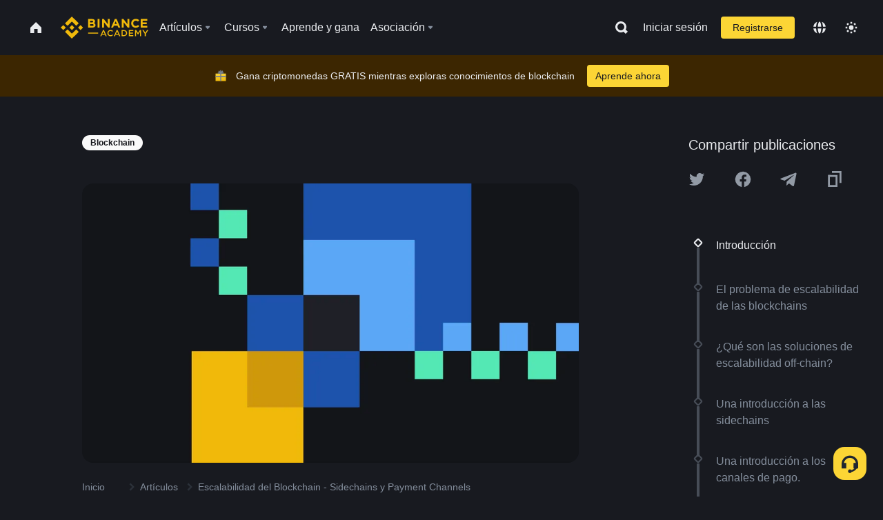

--- FILE ---
content_type: text/html; charset=utf-8
request_url: https://www.binance.com/es/academy/articles/blockchain-scalability-sidechains-and-payment-channels
body_size: 88300
content:
<!doctype html>
<html bn-lang="es" lang="es" dir="ltr" path-prefix="/es">
<head>
  <meta name="viewport" content="width=device-width,minimum-scale=1,maximum-scale=1,initial-scale=1,user-scalable=no" data-shuvi-head="true" /><meta charset="utf-8" /><title data-shuvi-head="true">Escalabilidad del Blockchain - Sidechains y Payment Channels</title><meta name="twitter:card" content="summary_large_image" data-shuvi-head="true" /><meta name="twitter:site" content="@BinanceAcademy" data-shuvi-head="true" /><meta name="twitter:creator" content="@BinanceAcademy" data-shuvi-head="true" /><meta property="og:url" content="https://www.binance.com/es/academy/articles/blockchain-scalability-sidechains-and-payment-channels" data-shuvi-head="true" /><meta property="og:image:alt" content="Binance Academy" data-shuvi-head="true" /><meta property="og:site_name" content="Binance Academy" data-shuvi-head="true" /><meta name="description" content="Sidechains y payment channels son enfoques populares para escalar los sistemas de criptomonedas y aumentar su rendimiento. Aprende más en Binance Academy." data-shuvi-head="true" /><meta property="og:title" content="Escalabilidad del Blockchain - Sidechains y Payment Channels | Binance Academy" data-shuvi-head="true" /><meta property="og:description" content="Sidechains y payment channels son enfoques populares para escalar los sistemas de criptomonedas y aumentar su rendimiento. Aprende más en Binance Academy." data-shuvi-head="true" /><meta property="og:type" content="article" data-shuvi-head="true" /><meta property="og:image" content="https://public.bnbstatic.com/static/academy/uploads/709982ad3dc744e092920466aa4a72ae.png" data-shuvi-head="true" /><meta http-equiv="etag" content="ea9c66c5dc93e9226fb8ad831e841feb5d8c230f" /><meta name="msapplication-TileImage" content="https://bin.bnbstatic.com/static/images/bnb-for/brand.png" /><meta name="theme-color" content="#2e2e2e" data-shuvi-head="true" /><meta name="apple-mobile-web-app-capable" content="yes" data-shuvi-head="true" /><meta name="apple-mobile-web-app-status-bar-style" content="black-translucent" data-shuvi-head="true" /><meta name="ahrefs-site-verification" content="86f2f08131d8239e3a4d73b0179d556eae74fa62209b410a64ff348f74e711ea" data-shuvi-head="true" /><meta name="google-site-verification" content="wyJEt1aEuf8X_of3aofK_Tl5WprWou38Ze4o3ZeeGts" data-shuvi-head="true" /><meta name="naver-site-verification" content="e70af2cacdaf993fe72ef9fd208822bbebc2e028" data-shuvi-head="true" /><meta name="yandex-verification" content="7e56260ff92b3c3f" data-shuvi-head="true" /><meta name="robots" content="index,follow,max-image-preview:large" data-shuvi-head="true" /><link rel="preconnect" href="https://bin.bnbstatic.com" crossorigin="anonymous" /><link rel="preconnect" href="https://public.bnbstatic.com" crossorigin="anonymous" /><link rel="preconnect" href="https://image.binance.vision" data-shuvi-head="true" /><link rel="preload" as="script" href="https://public.bnbstatic.com/unpkg/essential/essential@0.3.64.js" /><link rel="preload" as="script" href="https://public.bnbstatic.com/unpkg/vendor/vendor.umd.0.0.13.production.min.18.2.0.js" /><link rel="preload" href="https://public.bnbstatic.com/static/academy/uploads-original/709982ad3dc744e092920466aa4a72ae.png" data-shuvi-head="true" /><link rel="preload" href="https://bin.bnbstatic.com/static/chunks/layout-241d.85baeae8.js" as="script" /><link rel="preload" href="https://bin.bnbstatic.com/static/chunks/layout-0aec.d95d432e.js" as="script" /><link rel="preload" href="https://bin.bnbstatic.com/static/chunks/page-2e11.fec9970f.js" as="script" /><link rel="preload" as="script" href="https://bin.bnbstatic.com/static/configs/newbase/common-widget-icon.js" /><link rel="preload" as="script" href="https://public.bnbstatic.com/unpkg/themis/themis@0.0.39.js" /><link rel="preload" as="script" href="https://public.bnbstatic.com/unpkg/common-widget/vendor@1.4.18.min.js" /><link rel="preload" as="script" href="https://public.bnbstatic.com/unpkg/common-widget/utils@1.4.18.min.js" /><link rel="preload" as="script" href="https://public.bnbstatic.com/unpkg/common-widget/data@1.4.18.min.js" /><link rel="preload" as="script" href="https://public.bnbstatic.com/unpkg/common-widget/common@1.4.18.min.js" /><link rel="preload" as="script" href="https://bin.bnbstatic.com/static/polyfills.d7582762.js" /><link rel="preload" as="script" href="https://bin.bnbstatic.com/static/webpack-runtime.c002a16d.js" /><link rel="preload" as="script" href="https://bin.bnbstatic.com/static/common/framework.f7c7e847.js" /><link rel="preload" as="script" href="https://bin.bnbstatic.com/static/main.7c99abbd.js" /><link rel="preload" as="script" href="https://public.bnbstatic.com/unpkg/config/remote-config.js" /><link rel="preload" as="script" href="https://bin.bnbstatic.com/static/js/common-widget/common-widget-render-control@0.0.1.js" /><link rel="shortcut icon" href="https://bin.bnbstatic.com/static/images/common/favicon.ico" /><link rel="apple-touch-icon" href="https://bin.bnbstatic.com/static/images/bnb-for/brand.png" /><link rel="icon" href="https://bin.bnbstatic.com/static/images/bnb-for/brand.png" /><link rel="canonical" href="https://www.binance.com/es/academy/articles/blockchain-scalability-sidechains-and-payment-channels" data-shuvi-head="true" /><link rel="alternate" href="https://www.binance.com/en/academy/articles/blockchain-scalability-sidechains-and-payment-channels" hreflang="en" data-shuvi-head="true" /><link rel="alternate" href="https://www.binance.com/fr/academy/articles/blockchain-scalability-sidechains-and-payment-channels" hreflang="fr" data-shuvi-head="true" /><link rel="alternate" href="https://www.binance.com/pl/academy/articles/blockchain-scalability-sidechains-and-payment-channels" hreflang="pl" data-shuvi-head="true" /><link rel="alternate" href="https://www.binance.com/zh-CN/academy/articles/blockchain-scalability-sidechains-and-payment-channels" hreflang="zh-Hans" data-shuvi-head="true" /><link rel="alternate" href="https://www.binance.com/zh-TC/academy/articles/blockchain-scalability-sidechains-and-payment-channels" hreflang="zh-Hant" data-shuvi-head="true" /><link rel="alternate" href="https://www.binance.com/vi/academy/articles/blockchain-scalability-sidechains-and-payment-channels" hreflang="vi" data-shuvi-head="true" /><link rel="alternate" href="https://www.binance.com/ar/academy/articles/blockchain-scalability-sidechains-and-payment-channels" hreflang="ar" data-shuvi-head="true" /><link rel="alternate" href="https://www.binance.com/ru/academy/articles/blockchain-scalability-sidechains-and-payment-channels" hreflang="ru" data-shuvi-head="true" /><link rel="alternate" href="https://www.binance.com/es/academy/articles/blockchain-scalability-sidechains-and-payment-channels" hreflang="es" data-shuvi-head="true" /><link rel="alternate" href="https://www.binance.com/pt-BR/academy/articles/blockchain-scalability-sidechains-and-payment-channels" hreflang="pt-BR" data-shuvi-head="true" /><link rel="alternate" href="https://www.binance.com/it/academy/articles/blockchain-scalability-sidechains-and-payment-channels" hreflang="it" data-shuvi-head="true" /><link rel="alternate" href="https://www.binance.com/id/academy/articles/blockchain-scalability-sidechains-and-payment-channels" hreflang="id" data-shuvi-head="true" /><link rel="alternate" href="https://www.binance.com/uk-UA/academy/articles/blockchain-scalability-sidechains-and-payment-channels" hreflang="uk" data-shuvi-head="true" /><link rel="alternate" href="https://www.binance.com/cs/academy/articles/blockchain-scalability-sidechains-and-payment-channels" hreflang="cs-CZ" data-shuvi-head="true" /><link rel="alternate" href="https://www.binance.com/bg/academy/articles/blockchain-scalability-sidechains-and-payment-channels" hreflang="bg" data-shuvi-head="true" /><link rel="alternate" href="https://www.binance.com/lv/academy/articles/blockchain-scalability-sidechains-and-payment-channels" hreflang="lv" data-shuvi-head="true" /><link rel="alternate" href="https://www.binance.com/sv/academy/articles/blockchain-scalability-sidechains-and-payment-channels" hreflang="sv" data-shuvi-head="true" /><link rel="alternate" href="https://www.binance.com/sk/academy/articles/blockchain-scalability-sidechains-and-payment-channels" hreflang="sk" data-shuvi-head="true" /><link rel="alternate" href="https://www.binance.com/da-DK/academy/articles/blockchain-scalability-sidechains-and-payment-channels" hreflang="da" data-shuvi-head="true" /><link rel="alternate" href="https://www.binance.com/ro/academy/articles/blockchain-scalability-sidechains-and-payment-channels" hreflang="ro" data-shuvi-head="true" /><link rel="alternate" href="https://www.binance.com/hu/academy/articles/blockchain-scalability-sidechains-and-payment-channels" hreflang="hu" data-shuvi-head="true" /><link rel="alternate" href="https://www.binance.com/el/academy/articles/blockchain-scalability-sidechains-and-payment-channels" hreflang="el" data-shuvi-head="true" /><link rel="alternate" href="https://www.binance.com/de/academy/articles/blockchain-scalability-sidechains-and-payment-channels" hreflang="de" data-shuvi-head="true" /><link rel="alternate" href="https://www.binance.com/ja/academy/articles/blockchain-scalability-sidechains-and-payment-channels" hreflang="ja" data-shuvi-head="true" /><link rel="alternate" href="https://www.binance.com/az-AZ/academy/articles/blockchain-scalability-sidechains-and-payment-channels" hreflang="az-AZ" data-shuvi-head="true" /><link rel="alternate" href="https://www.binance.com/kk-KZ/academy/articles/blockchain-scalability-sidechains-and-payment-channels" hreflang="kk-KZ" data-shuvi-head="true" /><link rel="alternate" href="https://academy.binance.com/et/articles/blockchain-scalability-sidechains-and-payment-channels" hreflang="et" data-shuvi-head="true" /><link rel="alternate" href="https://academy.binance.com/lt/articles/blockchain-scalability-sidechains-and-payment-channels" hreflang="lt" data-shuvi-head="true" /><link rel="alternate" href="https://academy.binance.com/ka-GE/articles/blockchain-scalability-sidechains-and-payment-channels" hreflang="ka" data-shuvi-head="true" /><link rel="alternate" href="https://academy.binance.com/hr-HR/articles/blockchain-scalability-sidechains-and-payment-channels" hreflang="hr-HR" data-shuvi-head="true" /><link rel="alternate" href="https://academy.binance.com/ky-KG/articles/blockchain-scalability-sidechains-and-payment-channels" hreflang="ky-KG" data-shuvi-head="true" /><link rel="alternate" hreflang="x-default" href="https://www.binance.com/en/academy/articles/blockchain-scalability-sidechains-and-payment-channels" data-shuvi-head="true" /><link rel="shortcut icon" href="https://bin.bnbstatic.com/image/academy/ico/favicon.ico" data-shuvi-head="true" /><link rel="icon" type="image/x-icon" sizes="16x16 32x32" href="https://bin.bnbstatic.com/image/academy/ico/favicon.ico" data-shuvi-head="true" /><link rel="icon" sizes="32x32" href="https://bin.bnbstatic.com/image/academy/ico/favicon-32.png" data-shuvi-head="true" /><link rel="icon" sizes="192x192" href="https://bin.bnbstatic.com/image/academy/ico/favicon-192.png" data-shuvi-head="true" /><link rel="apple-touch-icon" sizes="152x152" href="https://bin.bnbstatic.com/image/academy/ico/favicon-152.png" data-shuvi-head="true" /><link rel="apple-touch-icon" sizes="144x144" href="https://bin.bnbstatic.com/image/academy/ico/favicon-144.png" data-shuvi-head="true" /><link rel="apple-touch-icon" sizes="120x120" href="https://bin.bnbstatic.com/image/academy/ico/favicon-120.png" data-shuvi-head="true" /><link rel="apple-touch-icon" sizes="114x114" href="https://bin.bnbstatic.com/image/academy/ico/favicon-114.png" data-shuvi-head="true" /><link rel="apple-touch-icon" sizes="180x180" href="https://bin.bnbstatic.com/image/academy/ico/favicon-180.png" data-shuvi-head="true" /><link rel="apple-touch-icon" sizes="72x72" href="https://bin.bnbstatic.com/image/academy/ico/favicon-72.png" data-shuvi-head="true" /><link rel="apple-touch-icon" sizes="57x57" href="https://bin.bnbstatic.com/image/academy/ico/favicon-57.png" data-shuvi-head="true" /><link rel="manifest" href="/manifest.json" data-shuvi-head="true" /><script id="OneTrust-sdk" nonce="d1b8df80-8c9a-4c93-b0b4-cb14da7d145b">(function() {const agent = typeof navigator !== 'undefined' ? navigator.userAgent : '';const REGEX_MATCH_CLIENT_TYPE = /BNC\/([0-9.]+) \(([a-zA-Z]+) ([0-9.]+)\)/;const isMiniApp = typeof window !== 'undefined' && window.__NEZHA_BRIDGE__ && !window.__NEZHA_BRIDGE__.postAction;if(REGEX_MATCH_CLIENT_TYPE.test(agent) || isMiniApp){return null;}function getJSON(str) {try {return JSON.parse(str);} catch (e) {return {};}}var AutoBlockScriptMap = getJSON('{"binance.com":"https://cdn.cookielaw.org/consent/e21a0e13-40c2-48a6-9ca2-57738356cdab/OtAutoBlock.js","binance.info":"https://cdn.cookielaw.org/consent/03246444-2043-432d-afae-413a91f535e9/OtAutoBlock.js","binance.me":"https://cdn.cookielaw.org/consent/39df5304-ea83-4bd5-8550-d57bca54d95a/OtAutoBlock.js","binance.bh":"https://cdn.cookielaw.org/consent/0196a4bb-fb7b-7ae6-a24c-893547b9e467/OtAutoBlock.js"}');var SDKStubInfoMap = getJSON('{"binance.com":{"src":"https://cdn.cookielaw.org/scripttemplates/otSDKStub.js","hash":"e21a0e13-40c2-48a6-9ca2-57738356cdab"},"binance.info":{"src":"https://cdn.cookielaw.org/scripttemplates/otSDKStub.js","hash":"03246444-2043-432d-afae-413a91f535e9"},"binance.me":{"src":"https://cdn.cookielaw.org/scripttemplates/otSDKStub.js","hash":"39df5304-ea83-4bd5-8550-d57bca54d95a"}, "binance.bh":{"src":"https://cdn.cookielaw.org/scripttemplates/otSDKStub.js","hash":"0196a4bb-fb7b-7ae6-a24c-893547b9e467"}}');var domain = location.hostname.split('.').slice(-2).join('.');function isString(str) {return str && typeof str === 'string';};var AutoBlockScript = AutoBlockScriptMap[domain];var stubInfo = SDKStubInfoMap[domain] || {};var SDKStubSrc = stubInfo.src;var SDKStubHash = stubInfo.hash;var injectAutoBlock = isString(AutoBlockScript);var injectSDKStub = isString(SDKStubSrc) && isString(SDKStubHash);if (injectAutoBlock) {var script = document.createElement('script');script.src = AutoBlockScript;script.type = 'text/javascript';script.async = false;document.head.appendChild(script);}if (injectSDKStub) {var lang = document.documentElement['bn-lang'] || document.documentElement.lang;var htmlLang = lang && lang.substr(0, 2) || 'en';var script = document.createElement('script');script.src = SDKStubSrc;script.type = 'text/javascript';script.async = false;script.setAttribute('charSet', 'UTF-8');script.setAttribute('data-domain-script', SDKStubHash);script.setAttribute('data-language', htmlLang);document.head.appendChild(script);var s = document.createElement('script');s.type = 'text/javascript';s.innerHTML = 'function OptanonWrapper() {};';s.nonce = 'd1b8df80-8c9a-4c93-b0b4-cb14da7d145b';document.head.appendChild(s);var ss = document.createElement('script');ss.src = 'https://bin.bnbstatic.com/static/one-trust/onetrust-trigger.js';ss.type = 'text/javascript';script.async = false;ss.setAttribute('charSet', 'UTF-8');ss.setAttribute('data-domain-script', SDKStubHash);document.head.appendChild(ss);}}())</script><script id="Reporter-init" nonce="d1b8df80-8c9a-4c93-b0b4-cb14da7d145b">window._bn_reporter = window._bn_reporter || [];window._bn_reporter_version = '4.3.16';function reportEvent(data) {window._bn_reporter.push(data);}reportEvent({key: "init",data: {"packageName":"academy-web-ui","apiId":"cc1ljun9gpbp8ciciolg","apiDomain":"https://api.saasexch.com","ssr":true,"COMMIT_HEAD":"ea9c66c5dc93e9226fb8ad831e841feb5d8c230f","pikaVersion":"0.6.14","traceId":"691aa434-e830-4662-8d21-90dbeae54ddf","analyticsId":"academy-web-ui,Frontend,cme87sxzs8603260u32z6ky416n"}});const now = Date.now();reportEvent({key: "traceReporter",data: {name: 'PIKA_HTML_ENTRY_START',startTime: now,timestamp: now,id: 1,duration: 0,endTime: now}});window.addEventListener('error', function (event) {try {var _URL, _URL2;var target = event.target || event.srcElement;var isTarget = ['LINK', 'SCRIPT', 'IMG'].indexOf(target.nodeName) !== -1;if (!isTarget) {return;}var link = target.src || target.href;if (window.location.href.indexOf(link) === 0) {return;}var data = {event: {phost: window.location.host,ppath: window.location.pathname,host: (_URL = new URL(link)) === null || _URL === void 0 ? void 0 : _URL.host,path: (_URL2 = new URL(link)) === null || _URL2 === void 0 ? void 0 : _URL2.pathname,net_err_exist: true}};reportEvent({key: "reportMonitorEvent",data: {data: data}});} catch (e) {console.error('static resource monitor', e);}}, true);</script><script type="application/ld+json" data-shuvi-head="true" nonce="d1b8df80-8c9a-4c93-b0b4-cb14da7d145b">{"@context":"https://schema.org","@type":"Article","datePublished":"2020-02-20T00:00:00.000Z","description":"Sidechains y payment channels son enfoques populares para escalar los sistemas de criptomonedas y aumentar su rendimiento. Aprende más en Binance Academy.","mainEntityOfPage":{"@type":"WebPage","@id":"https://www.binance.com/es/academy/articles/blockchain-scalability-sidechains-and-payment-channels"},"headline":"Escalabilidad del Blockchain - Sidechains y Payment Channels","image":["https://public.bnbstatic.com/static/academy/uploads/709982ad3dc744e092920466aa4a72ae.png"],"dateModified":"2023-02-09T21:12:14.000Z","author":{"@type":"Person","name":"Binance Academy"},"publisher":{"@type":"Organization","name":"Binance Academy","logo":{"@type":"ImageObject","url":"https://bin.bnbstatic.com/image/academy/apple-touch-icon.png"}}}</script><link rel="stylesheet" href="https://bin.bnbstatic.com/static/css/e7fd988f.chunk.css" /><link rel="stylesheet" href="https://bin.bnbstatic.com/static/css/ddfae176.chunk.css" /><link rel="stylesheet" href="https://bin.bnbstatic.com/static/css/7b29bf44.chunk.css" /><link rel="stylesheet" href="https://public.bnbstatic.com/unpkg/common-widget/extension@1.4.18.css" /><link rel="stylesheet" href="https://public.bnbstatic.com/unpkg/common-widget/vendor@1.4.18.css" /><link rel="stylesheet" href="https://public.bnbstatic.com/unpkg/common-widget/common@1.4.18.css" /><style id="webstudio-universal-uikit-colors" data-shuvi-head="true">body { --color-sell: #F6465D; --color-textSell: #F6465D; --color-sellHover: #FF707E; --color-depthSellBg: #35141D; --color-buy: #0ECB81; --color-textBuy: #0ECB81; --color-buyHover: #32D993; --color-depthBuyBg: #102821; --color-line: #2B3139; --color-outlineHover: #6A4403; --color-primary: #FCD535; --color-primaryHover: #F0B90B; --color-error: #F6465D; --color-errorBg: #35141D; --color-success: #0ECB81; --color-successBg: #102821; --color-disable: #474D57; --color-iconNormal: #848E9C; --color-textWhite: #FFFFFF; --color-textGray: #EAECEF; --color-textBlack: #0B0E11; --color-textPrimary: #EAECEF; --color-textSecondary: #B7BDC6; --color-textThird: #848E9C; --color-textDisabled: #5E6673; --color-textBrand: #F0B90B; --color-textToast: #A37200; --color-bg: #181A20; --color-bg1: #181A20; --color-bg2: #0B0E11; --color-bg3: #2B3139; --color-bg4: #5E6673; --color-bg6: #202630; --color-bg7: #191A1F; --color-popupBg: #1E2329; --color-badgeBg: #2D2A20; --color-selectedBg: #1E2026; --color-gradientBrand: linear-gradient(180deg, #F8D12F 0%, #F0B90B 100%); --color-gradientPrimary: linear-gradient(295.27deg, #15141A 0%, #474D57 84.52%); --color-BasicBg: #181E25; background-color: var(--color-BasicBg); --color-SecondaryBg: #191A1F; --color-Input: #29313D; --color-InputLine: #434C5A; --color-CardBg: #202630; --color-Vessel: #29313D; --color-Line: #333B47; --color-DisableBtn: #434C5A; --color-DisabledText: #707A8A; --color-DisableText: #707A8A; --color-TertiaryText: #4F5867; --color-SecondaryText: #848E9C; --color-PrimaryText: #EAECEF; color: var(--color-PrimaryText); --color-RedGreenBgText: #FFFFFF; --color-EmphasizeText: #FF693D; --color-TextOnGray: #EAECEF; --color-TextOnYellow: #202630; --color-IconNormal: #707A8A; --color-LiteBg1: #FFFFFF; --color-LiteBg2: #FAFAFA; --color-BtnBg: #FCD535; --color-PrimaryYellow: #F0B90B; --color-TextLink: #F0B90B; --color-TradeBg: #0B0E11; --color-TextToast: #F0B90B; --color-DepthSellBg: #35141D; --color-SellHover: #F6465D; --color-Sell: #F6465D; --color-TextSell: #F6465D; --color-DepthBuyBg: #102821; --color-BuyHover: #2EBD85; --color-Buy: #2EBD85; --color-TextBuy: #2EBD85; --color-Error: #F6465D; --color-SuccessBg: #102821; --color-Success: #2EBD85; --color-TagBg: #434C5A; --color-Grid: #333B47; --color-Placeholder: #434C5A; --color-ToastBg: #707A8A; --color-TwoColorIcon: #CACED3; --color-ErrorBg: rgba(246, 70, 93, 0.1); --color-BadgeBg: rgba(240,185,11,0.1); --color-Popup: #202630; --color-Mask: rgba(0, 0, 0, 0.6); --color-WidgetSecondaryBg: rgba(255, 255, 255, 0.08); --color-ContainerBg: #1A1A1A; --color-YellowAlpha01: rgba(252, 213, 53, 0.1); --color-YellowAlpha02: rgba(252, 213, 53, 0.2); --color-RedAlpha01: rgba(246, 60, 85, 0.1); --color-RedAlpha02: rgba(246, 60, 85, 0.2); --color-GreenAlpha01: rgba(40, 164, 115, 0.1); --color-GreenAlpha02: rgba(40, 164, 115, 0.2); --color-ChatBg: #1A1E25; --color-LineAlpha: rgba(255, 255, 255, 0.08); --color-WidgetPrimaryBg: rgba(255, 255, 255, 0.1); --color-ChatBubble: #29313D; --color-ChatBubble2: #2D3E59; --color-ChatInput: rgba(41, 49, 61, 0.95); --color-ChatName: #FFEF87; --color-ChatSysMsg: #1C2229; --color-ChatCard: #212731; --color-ChatCard2: #243042; --color-ChatRed: #30222B; --color-ParagraphText: #EAECEF; }</style><style id="header-footer-global-style" data-shuvi-head="true"> #__APP_HEADER { display: none; } #__APP_FOOTER { display: none; } #__APP_SIDEBAR { display: none; width: 100%; }</style><style data-emotion="0 gpt1ua 1r6yh41 1b5iq0k 14hpydf 1v61pla 5x6ly7 i6ju45 1qn7ove vfu0ph 1l3piql 184cf1x 9tpv1t 6fjuig 1raq60b vd8035 1uoge8i rs1nch 3kwgah 1wz0uwi 9yb1nc 1pzaur4 7bjblz kvcvp2 161v6bq 1ebnygn kxtk92 vurnku lc3py3 1srb089 7j3h8v 1i1uk6i 1589nlc 1pysja1 1xgr03x 6kqcas sdffkd 1mkynsd dn9hvd p5ucyd e17nie vsco81 1t100c7 11vxal7 2vncqk gey7ei jaa7jg 912yg7 1mizem0 1dhhx95 4cffwv 81xrsn gez02j cerzed yhaz4t 1vkvfxu vq45pg k8ptnh 16jcxb6 ce9xkk 1hyfx7x 72bqas 11r9jcz 1n5t02q 19midj6 1wnc168 1h690ep 15e7zpq gbh2au 80dcm8 1sg6x9n 1dpv2l8 klm9o7 ofovah 9uy14h 4151bc 1ouokj1 8sesaq 1bzb8nq exuvue 1uob4wx 17ajlgz 1v5nip4 q0otfg 1na5z9x 1w61aiz 1jwvkbr 13mvpid uj36ri l5kcek 1gt3d73 16vp4e4 1q9ubii 14svusm 1me7odh 1gtiget w16pwf klxly9 19tzqe5 cye2yi uivgo rrl3y3 ms83d 1mfvteg 12ke8jn 1y6whvv 8n45wr s1f3ec aa2yx7 1uhxyyb wcquo4 1olcmky 14bgbm8 zzqkfp 1u83isv 1h71c3u 1ds83c4 1bhd1jv mxw3i0 1m7wotv 146b2k0 tyfyof 190yvx7 1yjvs5a hy4spq 1xq39uu 11vn4ca z2h5go 1j75qc1 16ht4fr 1urk028 sem8rv 9gsdo8 y8fvs3 19isz4n rt5tsv wmdkuy 178mx5l 1g8a46g i0wrvs 7om86i 16q9gkz 19memkk 1xvgv7v 1umq912 1e09tat 150guxl 1kcjytu 7xpimc 1dppqwg 1j7lcvj s6fc93 1b3jcwj 7w2sz5 aw8b5k trujsm 1t22upd 10q2gn9 eksjmz t3jd15 1tkeohm 1cvacda 1ur574i 9q4ls1 animation-hqgv56 12609yo ei6cx7 9gqxp2 l0inxp">.css-gpt1ua{position:fixed;top:80px;right:16px;max-height:100%;max-width:343px;width:100%;z-index:9;pointer-events:none;}.css-1r6yh41{position:relative;height:80px;-webkit-box-pack:justify;-webkit-justify-content:space-between;-ms-flex-pack:justify;justify-content:space-between;-webkit-align-items:center;-webkit-box-align:center;-ms-flex-align:center;align-items:center;background-color:#181A20;color:#EAECEF;padding-left:16px;padding-right:16px;display:-webkit-box;display:-webkit-flex;display:-ms-flexbox;display:flex;}@media screen and (min-width:768px){.css-1r6yh41{padding-left:24px;padding-right:24px;}}.css-1b5iq0k{-webkit-flex:0 0 127px;-ms-flex:0 0 127px;flex:0 0 127px;width:127px;margin-left:8px;margin-right:8px;}.css-14hpydf{color:#F0B90B;width:100%;display:block;}.css-1v61pla{box-sizing:border-box;margin:0;min-width:0;display:none;color:#EAECEF;width:100%;-webkit-align-items:center;-webkit-box-align:center;-ms-flex-align:center;align-items:center;}@media screen and (min-width:768px){.css-1v61pla{display:none;}}@media screen and (min-width:1200px){.css-1v61pla{display:-webkit-box;display:-webkit-flex;display:-ms-flexbox;display:flex;}}.css-5x6ly7{box-sizing:border-box;margin:0;min-width:0;display:-webkit-box;display:-webkit-flex;display:-ms-flexbox;display:flex;-webkit-flex:1;-ms-flex:1;flex:1;-webkit-align-items:center;-webkit-box-align:center;-ms-flex-align:center;align-items:center;}.css-i6ju45{margin-left:8px;margin-right:8px;display:-webkit-inline-box;display:-webkit-inline-flex;display:-ms-inline-flexbox;display:inline-flex;position:relative;}.css-i6ju45:hover::after,.css-i6ju45:focus-within::after{bottom:auto;border-color:transparent transparent #FFFFFF transparent;display:block;-webkit-filter:drop-shadow(0px -1px 1px rgba(0,0,0,0.1));filter:drop-shadow(0px -1px 1px rgba(0,0,0,0.1));left:50%;margin-left:-8px;right:auto;top:100%;}.css-i6ju45.wrapper--open .e8b2x31{display:block;}.css-1qn7ove{-webkit-align-items:center;-webkit-box-align:center;-ms-flex-align:center;align-items:center;display:-webkit-box;display:-webkit-flex;display:-ms-flexbox;display:flex;height:40px;line-height:40px;-webkit-align-items:center;-webkit-box-align:center;-ms-flex-align:center;align-items:center;}.css-vfu0ph{box-sizing:border-box;margin:0;min-width:0;font-size:16ppx;outline:none;cursor:pointer;color:#EAECEF;-webkit-align-items:center;-webkit-box-align:center;-ms-flex-align:center;align-items:center;position:relative;-webkit-text-decoration:none;text-decoration:none;height:40px;line-height:40px;}.css-vfu0ph.active,.css-vfu0ph:hover{color:#F0B90B;}.css-1l3piql{box-sizing:border-box;margin:0;min-width:0;color:#848E9C;width:16px;height:16px;font-size:16px;fill:#EAECEF;fill:#848E9C;width:1em;height:1em;}.css-184cf1x{display:none;position:absolute;width:-webkit-max-content;width:-moz-max-content;width:max-content;z-index:1000;bottom:auto;left:auto;padding:20px 0 0 0;right:auto;top:100%;}.css-9tpv1t{background-color:#1E2329;border-radius:4px;box-shadow:0px 0px 20px rgba(0,0,0,0.08);position:relative;}.css-6fjuig{box-sizing:border-box;margin:0;min-width:0;display:-webkit-box;display:-webkit-flex;display:-ms-flexbox;display:flex;-webkit-flex-direction:column;-ms-flex-direction:column;flex-direction:column;padding:24px;padding-bottom:16px;}.css-1raq60b{box-sizing:border-box;margin:0;min-width:0;display:-webkit-box;display:-webkit-flex;display:-ms-flexbox;display:flex;-webkit-flex-direction:column;-ms-flex-direction:column;flex-direction:column;}@media screen and (min-width:1200px){.css-1raq60b{-webkit-flex-direction:row;-ms-flex-direction:row;flex-direction:row;}}.css-vd8035{box-sizing:border-box;margin:0;min-width:0;display:-webkit-box;display:-webkit-flex;display:-ms-flexbox;display:flex;-webkit-align-items:center;-webkit-box-align:center;-ms-flex-align:center;align-items:center;border-radius:8px;background:transparent;cursor:pointer;min-width:200px;}.css-vd8035 extraHeadline{font-weight:600;font-size:56px;line-height:64px;}.css-vd8035 headline1{font-weight:600;font-size:48px;line-height:56px;}.css-vd8035 headline2{font-weight:600;font-size:40px;line-height:48px;}.css-vd8035 headline3{font-weight:600;font-size:32px;line-height:40px;}.css-vd8035 headline4{font-weight:600;font-size:28px;line-height:36px;}.css-vd8035 headline5{font-weight:600;font-size:24px;line-height:32px;}.css-vd8035 headline6{font-weight:500;font-size:20px;line-height:28px;}.css-vd8035 largeBody{font-weight:400;font-size:20px;line-height:28px;}.css-vd8035 mediumBody{font-weight:300;font-size:18px;line-height:28px;}.css-vd8035 subtitle1{font-weight:500;font-size:16px;line-height:24px;}.css-vd8035 subtitle2{font-weight:500;font-size:14px;line-height:20px;}.css-vd8035 body1{font-weight:400;font-size:16px;line-height:24px;}.css-vd8035 body2{font-weight:400;font-size:14px;line-height:20px;}.css-vd8035 captionSub{font-weight:500;font-size:12px;line-height:16px;}.css-vd8035 caption{font-weight:400;font-size:12px;line-height:16px;}.css-vd8035 largeLink{font-weight:500;font-size:20px;line-height:20px;-webkit-text-decoration:underline;text-decoration:underline;}.css-vd8035 linkBody{font-weight:500;font-size:14px;line-height:20px;-webkit-text-decoration:underline;text-decoration:underline;}.css-vd8035 addressLink{font-weight:400;font-size:14px;line-height:20px;-webkit-text-decoration:underline;text-decoration:underline;}.css-vd8035 linkCaption{font-weight:500;font-size:12px;line-height:16px;-webkit-text-decoration:underline;text-decoration:underline;}.css-vd8035 primaryNum1{font-weight:600;font-size:32px;line-height:40px;}.css-vd8035 primaryNum2{font-weight:600;font-size:28px;line-height:36px;}.css-vd8035 primaryNum3{font-weight:600;font-size:24px;line-height:32px;}.css-vd8035 secondaryNum1{font-weight:500;font-size:20px;line-height:28px;}.css-vd8035 secondaryNum2{font-weight:500;font-size:16px;line-height:24px;}.css-vd8035 tertiaryNum1{font-weight:500;font-size:14px;line-height:20px;}.css-vd8035 tertiaryNum2{font-weight:500;font-size:12px;line-height:16px;}.css-vd8035 tertiaryNum3{font-weight:400;font-size:12px;line-height:16px;}.css-vd8035 formLabel{font-weight:400;font-size:14px;line-height:16px;color:#EAECEF;}.css-vd8035 formLabelSmall{font-weight:400;font-size:12px;line-height:16px;color:#EAECEF;}.css-vd8035 formLabelDisabled{font-weight:400;font-size:14px;line-height:16px;color:#5E6673;cursor:not-allowed;}.css-vd8035 formLabelSmallDisabled{font-weight:400;font-size:12px;line-height:16px;color:#5E6673;cursor:not-allowed;}.css-vd8035 checkbox{font-weight:400;font-size:14px;line-height:1.43;color:#EAECEF;cursor:pointer;}.css-vd8035 checkboxDisabled{font-weight:400;font-size:14px;line-height:1.43;color:#5E6673;cursor:not-allowed;}.css-vd8035 infoHelperText{height:24px;line-height:24px;font-size:12px;color:#848E9C;}.css-vd8035 errorHelperText{height:24px;line-height:24px;font-size:12px;color:#F6465D;}.css-vd8035 dottedUnderline{font-weight:400;font-size:14px;line-height:16px;color:#EAECEF;border-bottom-width:1px;border-bottom-style:dashed;border-bottom-color:#848E9C;}.css-vd8035 title2{font-weight:600;font-size:48px;line-height:56px;}.css-vd8035 title3{font-weight:600;font-size:40px;line-height:48px;}.css-vd8035 title4{font-weight:600;font-size:32px;line-height:40px;}.css-vd8035 title5{font-weight:600;font-size:24px;line-height:28px;}.css-vd8035 largeText{font-weight:400;font-size:24px;line-height:28px;}.css-vd8035 title6{font-weight:500;font-size:20px;line-height:24px;}.css-vd8035 heading{font-family:inherit;line-height:1.25;font-weight:heading;}.css-vd8035 display{font-family:inherit;font-weight:heading;line-height:1.25;font-size:28px;}@media screen and (min-width:768px){.css-vd8035 display{font-size:32px;}}@media screen and (min-width:1200px){.css-vd8035 display{font-size:7px;}}.css-vd8035 caps{text-transform:uppercase;-webkit-letter-spacing:0.1em;-moz-letter-spacing:0.1em;-ms-letter-spacing:0.1em;letter-spacing:0.1em;}.css-vd8035 h1{font-weight:600;font-size:24px;line-height:30px;}@media screen and (min-width:768px){.css-vd8035 h1{font-size:28px;line-height:32px;}}@media screen and (min-width:1200px){.css-vd8035 h1{font-size:32px;line-height:40px;}}.css-vd8035 h2{font-weight:400;font-size:24px;line-height:30px;}.css-vd8035 h3{font-weight:500;font-size:20px;line-height:28px;}.css-vd8035 h4{font-weight:600;font-size:16px;line-height:22px;}.css-vd8035 h5{font-weight:600;font-size:16px;}.css-vd8035 h6{font-weight:600;font-size:14px;}.css-vd8035 label1{font-weight:500;font-size:20px;line-height:26px;}.css-vd8035 label2{font-weight:500;font-size:16px;line-height:22px;}@media screen and (min-width:768px){.css-vd8035 label2{font-size:18px;line-height:24px;}}.css-vd8035 label3{font-weight:400;font-size:16px;line-height:22px;}@media screen and (min-width:768px){.css-vd8035 label3{font-weight:500;}}.css-vd8035 label4{font-weight:500;font-size:14px;line-height:20px;}.css-vd8035 label5{font-weight:400;font-size:14px;line-height:20px;}.css-vd8035 label6{font-weight:400;font-size:13px;line-height:18px;}.css-vd8035 label7{font-weight:500;font-size:12px;line-height:16px;}.css-vd8035 label8{font-weight:400;font-size:12px;line-height:16px;}.css-vd8035 p1{font-weight:400;font-size:14px;line-height:20px;}.css-vd8035 p2{font-weight:400;font-size:12px;}.css-1uoge8i{box-sizing:border-box;margin:0;min-width:0;margin-right:16px;}.css-rs1nch{box-sizing:border-box;margin:0;min-width:0;display:-webkit-box;display:-webkit-flex;display:-ms-flexbox;display:flex;border-radius:50%;-webkit-box-pack:center;-webkit-justify-content:center;-ms-flex-pack:center;justify-content:center;-webkit-align-items:center;-webkit-box-align:center;-ms-flex-align:center;align-items:center;width:40px;height:40px;background-color:#2B3139;}.css-3kwgah{box-sizing:border-box;margin:0;min-width:0;color:currentColor;width:24px;height:24px;font-size:24px;fill:#EAECEF;fill:currentColor;width:1em;height:1em;}.css-1wz0uwi{box-sizing:border-box;margin:0;min-width:0;display:-webkit-box;display:-webkit-flex;display:-ms-flexbox;display:flex;-webkit-flex-direction:column;-ms-flex-direction:column;flex-direction:column;-webkit-align-items:flex-start;-webkit-box-align:flex-start;-ms-flex-align:flex-start;align-items:flex-start;}.css-9yb1nc{box-sizing:border-box;margin:0;min-width:0;font-size:14px;font-weight:500;line-height:20px;width:242px;white-space:nowrap;overflow:hidden;text-overflow:ellipsis;}.css-1pzaur4{box-sizing:border-box;margin:0;min-width:0;font-size:14px;font-weight:400;line-height:20px;color:#848E9C;}.css-7bjblz{box-sizing:border-box;margin:0;min-width:0;margin-top:16px;}@media screen and (min-width:1200px){.css-7bjblz{margin-top:0;}}.css-kvcvp2{box-sizing:border-box;margin:0;min-width:0;display:-webkit-box;display:-webkit-flex;display:-ms-flexbox;display:flex;-webkit-box-flex:1;-webkit-flex-grow:1;-ms-flex-positive:1;flex-grow:1;-webkit-flex-direction:column;-ms-flex-direction:column;flex-direction:column;}.css-161v6bq{box-sizing:border-box;margin:0;min-width:0;font-weight:500;font-size:14px;line-height:20px;padding-top:16px;padding-bottom:16px;color:#5E6673;}.css-1ebnygn{padding-bottom:16px;}.css-kxtk92{box-sizing:border-box;margin:0;min-width:0;color:#F0B90B;width:24px;height:24px;font-size:24px;fill:#EAECEF;fill:#F0B90B;width:1em;height:1em;}.css-vurnku{box-sizing:border-box;margin:0;min-width:0;}.css-lc3py3{box-sizing:border-box;margin:0;min-width:0;padding-bottom:16px;}.css-1srb089{box-sizing:border-box;margin:0;min-width:0;padding-left:24px;padding-right:24px;padding-bottom:8px;}.css-7j3h8v{box-sizing:border-box;margin:0;min-width:0;display:-webkit-box;display:-webkit-flex;display:-ms-flexbox;display:flex;border-radius:8px;padding:16px;}.css-1i1uk6i{box-sizing:border-box;margin:0;min-width:0;margin-right:16px;width:202px;}.css-1589nlc{box-sizing:border-box;margin:0;min-width:0;display:-webkit-box;display:-webkit-flex;display:-ms-flexbox;display:flex;border-radius:8px;cursor:pointer;padding:13px 16px;-webkit-box-pack:justify;-webkit-justify-content:space-between;-ms-flex-pack:justify;justify-content:space-between;-webkit-align-items:center;-webkit-box-align:center;-ms-flex-align:center;align-items:center;}.css-1589nlc:hover{background-color:#2B3139;}.css-1589nlc:hover .child{opacity:1;}.css-1pysja1{box-sizing:border-box;margin:0;min-width:0;-webkit-flex:1;-ms-flex:1;flex:1;}.css-1xgr03x{vertical-align:middle;width:16px;height:16px;}.css-6kqcas{box-sizing:border-box;margin:0;min-width:0;border-radius:8px;background-color:#2B3139;width:320px;}.css-sdffkd{box-sizing:border-box;margin:0;min-width:0;display:-webkit-box;display:-webkit-flex;display:-ms-flexbox;display:flex;cursor:pointer;padding:13px 16px;-webkit-box-pack:justify;-webkit-justify-content:space-between;-ms-flex-pack:justify;justify-content:space-between;-webkit-align-items:center;-webkit-box-align:center;-ms-flex-align:center;align-items:center;}.css-sdffkd:hover{background-color:#2B3139;}.css-sdffkd:hover .child{opacity:1;}.css-1mkynsd{opacity:0;-webkit-transition:all .3s ease-in-out;transition:all .3s ease-in-out;vertical-align:middle;width:16px;height:16px;color:#C99400;}.css-dn9hvd{box-sizing:border-box;margin:0;min-width:0;font-size:16ppx;outline:none;cursor:pointer;color:#EAECEF;-webkit-align-items:center;-webkit-box-align:center;-ms-flex-align:center;align-items:center;position:relative;-webkit-text-decoration:none;text-decoration:none;height:40px;line-height:40px;margin-left:8px;margin-right:8px;}.css-dn9hvd.active,.css-dn9hvd:hover{color:#F0B90B;}.css-p5ucyd{box-sizing:border-box;margin:0;min-width:0;display:-webkit-box;display:-webkit-flex;display:-ms-flexbox;display:flex;border-radius:8px;-webkit-align-items:center;-webkit-box-align:center;-ms-flex-align:center;align-items:center;border-radius:8px;background:transparent;cursor:pointer;min-width:200px;padding:16px;}.css-p5ucyd default{word-break:keep-all;color:#181A20;border-radius:4px;min-height:24px;border:none;}.css-p5ucyd default:disabled{cursor:not-allowed;background-image:none;background-color:#474D57;color:#5E6673;}.css-p5ucyd default:hover:not(:disabled):not(:active){box-shadow:none;}.css-p5ucyd default.inactive{opacity:0.3;cursor:not-allowed;}.css-p5ucyd primary{word-break:keep-all;color:#181A20;border-radius:4px;min-height:24px;border:none;background-image:none;background-color:#FCD535;}.css-p5ucyd primary:disabled{cursor:not-allowed;background-image:none;background-color:#474D57;color:#5E6673;}.css-p5ucyd primary:hover:not(:disabled):not(:active){box-shadow:none;}.css-p5ucyd primary.inactive{background-color:#FCD535;opacity:0.3;color:#181A20;cursor:not-allowed;}.css-p5ucyd primary:hover:not(:disabled):not(:active):not(.inactive){box-shadow:none;background-image:none;background-color:#FCD535;opacity:0.9;}.css-p5ucyd primary:active:not(:disabled):not(.inactive){background-image:none;background-color:#F0B90B;}.css-p5ucyd primary:disabled:not(.inactive){background-color:#474D57;color:#5E6673;cursor:not-allowed;}.css-p5ucyd secondary{word-break:keep-all;color:#EAECEF;border-radius:4px;min-height:24px;border:none;background-color:#474D57;background-image:none;}.css-p5ucyd secondary:disabled{cursor:not-allowed;box-shadow:none;color:#5E6673;background-color:#2B3139;}.css-p5ucyd secondary:hover:not(:disabled):not(:active){box-shadow:none;}.css-p5ucyd secondary.inactive{background-color:#474D57;opacity:0.3;cursor:not-allowed;}.css-p5ucyd secondary:hover:not(:disabled):not(:active):not(.inactive){box-shadow:none;background-image:none;background-color:#2B3139;}.css-p5ucyd secondary:active:not(:disabled):not(.inactive){box-shadow:none;background-color:#5E6673;color:#EAECEF;}.css-p5ucyd quiet{word-break:keep-all;color:#EAECEF;border-radius:4px;min-height:24px;border:none;background-color:transparent;}.css-p5ucyd quiet:disabled{cursor:not-allowed;background-image:none;background-color:#474D57;color:#5E6673;}.css-p5ucyd quiet:hover:not(:disabled):not(:active){box-shadow:none;}.css-p5ucyd quiet.inactive{opacity:0.7;cursor:not-allowed;}.css-p5ucyd quiet:disabled:not(.inactive){background-color:transparent;color:#5E6673;}.css-p5ucyd quiet:hover:not(:disabled):not(:active):not(.inactive){color:#F0B90B;}.css-p5ucyd quiet:active:not(:disabled):not(.inactive){background-color:#3C2601;}.css-p5ucyd text{word-break:keep-all;color:#181A20;border-radius:4px;min-height:24px;border:none;background-color:transparent;}.css-p5ucyd text:disabled{cursor:not-allowed;background-image:none;background-color:#474D57;color:#5E6673;}.css-p5ucyd text:hover:not(:disabled):not(:active){box-shadow:none;}.css-p5ucyd text.inactive{opacity:0.7;cursor:not-allowed;}.css-p5ucyd text:disabled:not(.inactive){background-color:transparent;color:#5E6673;}.css-p5ucyd text:hover:not(:disabled):not(:active):not(.inactive){color:#F0B90B;}.css-p5ucyd text:active:not(:disabled):not(.inactive){background-color:#3C2601;}.css-p5ucyd round{word-break:keep-all;color:#F0B90B;border-radius:16px;min-height:24px;border:none;background-color:#2B3139;}.css-p5ucyd round:disabled{cursor:not-allowed;background-image:none;background-color:#474D57;color:#5E6673;}.css-p5ucyd round:hover:not(:disabled):not(:active){box-shadow:none;}.css-p5ucyd round.inactive{background-color:#2B3139;opacity:0.3;cursor:not-allowed;}.css-p5ucyd round:disabled:not(.inactive){background-color:#2B3139;color:#5E6673;}.css-p5ucyd round:hover:not(:disabled):not(:active):not(.inactive){color:#F0B90B;background-color:#2B3139;}.css-p5ucyd round:active:not(:disabled):not(.inactive){background-color:#474D57;}.css-p5ucyd graytype{word-break:keep-all;color:#FFFFFF;border-radius:4px;min-height:24px;border:none;background-color:#B7BDC6;}.css-p5ucyd graytype:disabled{cursor:not-allowed;background-image:none;background-color:#474D57;color:#5E6673;}.css-p5ucyd graytype:hover:not(:disabled):not(:active){box-shadow:none;}.css-p5ucyd graytype.inactive{background-color:#5E6673;opacity:0.3;cursor:not-allowed;}.css-p5ucyd graytype:disabled:not(.inactive){background-color:transparent;color:#5E6673;}.css-p5ucyd graytype:hover:not(:disabled):not(:active):not(.inactive){background-color:#EAECEF;color:#1E2329;}.css-p5ucyd graytype:active:not(:disabled):not(.inactive){background-color:#EAECEF;color:#1E2329;}@media screen and (min-width:768px){.css-p5ucyd{border-radius:8px;}}@media screen and (min-width:1200px){.css-p5ucyd{border-radius:0;}}.css-p5ucyd:hover{background:#2B3139;}.css-e17nie{box-sizing:border-box;margin:0;min-width:0;font-size:14px;font-weight:500;line-height:20px;}.css-vsco81{box-sizing:border-box;margin:0;min-width:0;display:-webkit-box;display:-webkit-flex;display:-ms-flexbox;display:flex;margin-right:12px;position:relative;-webkit-align-items:center;-webkit-box-align:center;-ms-flex-align:center;align-items:center;height:48px;}@media screen and (max-width:768px){.css-vsco81{position:initial;}}.css-1t100c7{box-sizing:border-box;margin:0;min-width:0;display:-webkit-box;display:-webkit-flex;display:-ms-flexbox;display:flex;visibility:visible;}.css-11vxal7{box-sizing:border-box;margin:0;min-width:0;-webkit-appearance:none;-moz-appearance:none;appearance:none;-webkit-user-select:none;-moz-user-select:none;-ms-user-select:none;user-select:none;cursor:pointer;overflow:hidden;text-overflow:ellipsis;white-space:nowrap;display:-webkit-inline-box;display:-webkit-inline-flex;display:-ms-inline-flexbox;display:inline-flex;-webkit-align-items:center;-webkit-box-align:center;-ms-flex-align:center;align-items:center;-webkit-box-pack:center;-webkit-justify-content:center;-ms-flex-pack:center;justify-content:center;box-sizing:border-box;font-size:14px;font-family:inherit;font-weight:500;text-align:center;-webkit-text-decoration:none;text-decoration:none;outline:none;padding-left:12px;padding-right:12px;padding-top:6px;padding-bottom:6px;line-height:20px;min-width:52px;word-break:keep-all;color:#F0B90B;border-radius:4px;min-height:24px;border:none;background-color:transparent;min-width:auto;color:#EAECEF;font-weight:400;padding-right:0;}.css-11vxal7:disabled{cursor:not-allowed;background-image:none;background-color:#474D57;color:#5E6673;}.css-11vxal7:hover:not(:disabled):not(:active){box-shadow:none;}.css-11vxal7.inactive{opacity:0.7;cursor:not-allowed;}.css-11vxal7:disabled:not(.inactive){background-color:transparent;color:#5E6673;}.css-11vxal7:hover:not(:disabled):not(:active):not(.inactive){color:#F0B90B;}.css-11vxal7:active:not(:disabled):not(.inactive){background-color:#3C2601;}.css-11vxal7:active:not(:disabled):not(.inactive){background-color:transparent;}.css-2vncqk{position:absolute;background-color:#181A20;right:0;top:0;overflow:hidden;width:0;}@media screen and (max-width:768px){.css-2vncqk{width:0;padding:16px 0;}}.css-gey7ei{box-sizing:border-box;margin:0;min-width:0;display:-webkit-box;display:-webkit-flex;display:-ms-flexbox;display:flex;-webkit-align-items:center;-webkit-box-align:center;-ms-flex-align:center;align-items:center;color:#B7BDC6;font-size:14px;}.css-jaa7jg{box-sizing:border-box;margin:0;min-width:0;display:-webkit-inline-box;display:-webkit-inline-flex;display:-ms-inline-flexbox;display:inline-flex;position:relative;margin-top:0px;margin-bottom:0px;-webkit-align-items:center;-webkit-box-align:center;-ms-flex-align:center;align-items:center;line-height:1.6;height:48px;background-color:#2B3139;border-radius:4px;border-width:1px;border-style:solid;border-color:transparent;padding-left:15px;padding-right:15px;}.css-jaa7jg.bn-input-status-focus .bn-input-label{top:-32px;}.css-jaa7jg.bn-input-status-focus{background-color:transparent;border-width:1px;border-style:solid;border-color:#F0B90B;}.css-jaa7jg.bn-input-status-disabled{background-color:#474D57;opacity:0.7;}.css-jaa7jg.bn-input-status-disabled > input{color:#5E6673;}.css-jaa7jg.bn-input-status-error{border-color:#F6465D;}.css-jaa7jg input{color:#EAECEF;font-size:14px;border-radius:4px;padding-left:12px;padding-right:12px;}.css-jaa7jg input:-webkit-autofill{-webkit-transition:color 99999s ease-in-out 0s,background-color 99999s ease-in-out 0s;transition:color 99999s ease-in-out 0s,background-color 99999s ease-in-out 0s;}.css-jaa7jg .bn-input-prefix{-webkit-flex-shrink:0;-ms-flex-negative:0;flex-shrink:0;margin-right:4px;font-size:14px;}.css-jaa7jg .bn-input-suffix{-webkit-flex-shrink:0;-ms-flex-negative:0;flex-shrink:0;margin-left:4px;margin-right:4px;font-size:14px;}@media screen and (max-width:768px){.css-jaa7jg{width:100%;}}.css-912yg7{box-sizing:border-box;margin:0;min-width:0;color:#5E6673;width:24px;height:24px;font-size:24px;fill:#EAECEF;fill:#5E6673;display:-webkit-box;display:-webkit-flex;display:-ms-flexbox;display:flex;-webkit-align-items:center;-webkit-box-align:center;-ms-flex-align:center;align-items:center;width:1em;height:1em;}.css-1mizem0{box-sizing:border-box;margin:0;min-width:0;width:100%;height:100%;padding:0;outline:none;border:none;background-color:inherit;opacity:1;}.css-1mizem0::-webkit-input-placeholder{color:#5E6673;font-size:14px;}.css-1mizem0::-moz-placeholder{color:#5E6673;font-size:14px;}.css-1mizem0:-ms-input-placeholder{color:#5E6673;font-size:14px;}.css-1mizem0::placeholder{color:#5E6673;font-size:14px;}.css-1dhhx95{box-sizing:border-box;margin:0;min-width:0;color:currentColor;width:16px;height:16px;font-size:16px;fill:#EAECEF;fill:currentColor;display:-webkit-box;display:-webkit-flex;display:-ms-flexbox;display:flex;-webkit-align-items:center;-webkit-box-align:center;-ms-flex-align:center;align-items:center;cursor:pointer;color:#5E6673;width:1em;height:1em;}.css-4cffwv{box-sizing:border-box;margin:0;min-width:0;display:-webkit-box;display:-webkit-flex;display:-ms-flexbox;display:flex;}.css-81xrsn{box-sizing:border-box;margin:0;min-width:0;display:-webkit-box;display:-webkit-flex;display:-ms-flexbox;display:flex;-webkit-box-pack:center;-webkit-justify-content:center;-ms-flex-pack:center;justify-content:center;}.css-gez02j{display:-webkit-inline-box;display:-webkit-inline-flex;display:-ms-inline-flexbox;display:inline-flex;position:relative;}.css-gez02j:hover::after,.css-gez02j:focus-within::after{bottom:auto;border-color:transparent transparent #FFFFFF transparent;display:block;-webkit-filter:drop-shadow(0px -1px 1px rgba(0,0,0,0.1));filter:drop-shadow(0px -1px 1px rgba(0,0,0,0.1));inset-inline-start:50%;margin-inline-start:-8px;inset-inline-end:auto;top:100%;}.css-gez02j.wrapper--open .e8b2x31{display:block;}.css-cerzed{box-sizing:border-box;margin:0;min-width:0;-webkit-appearance:none;-moz-appearance:none;appearance:none;-webkit-user-select:none;-moz-user-select:none;-ms-user-select:none;user-select:none;cursor:pointer;overflow:hidden;text-overflow:ellipsis;white-space:nowrap;display:-webkit-inline-box;display:-webkit-inline-flex;display:-ms-inline-flexbox;display:inline-flex;-webkit-align-items:center;-webkit-box-align:center;-ms-flex-align:center;align-items:center;-webkit-box-pack:center;-webkit-justify-content:center;-ms-flex-pack:center;justify-content:center;box-sizing:border-box;font-size:14px;font-family:inherit;font-weight:500;text-align:center;-webkit-text-decoration:none;text-decoration:none;outline:none;padding-left:12px;padding-right:12px;padding-top:6px;padding-bottom:6px;line-height:20px;min-width:52px;word-break:keep-all;color:#F0B90B;border-radius:4px;min-height:24px;border:none;background-color:transparent;min-width:auto;color:#EAECEF;font-weight:400;}.css-cerzed:disabled{cursor:not-allowed;background-image:none;background-color:#474D57;color:#5E6673;}.css-cerzed:hover:not(:disabled):not(:active){box-shadow:none;}.css-cerzed.inactive{opacity:0.7;cursor:not-allowed;}.css-cerzed:disabled:not(.inactive){background-color:transparent;color:#5E6673;}.css-cerzed:hover:not(:disabled):not(:active):not(.inactive){color:#F0B90B;}.css-cerzed:active:not(:disabled):not(.inactive){background-color:#3C2601;}.css-cerzed:active:not(:disabled):not(.inactive){background-color:transparent;}.css-yhaz4t{display:none;position:absolute;width:-webkit-max-content;width:-moz-max-content;width:max-content;z-index:1000;bottom:auto;inset-inline-start:auto;padding:20px 0 0 0;inset-inline-end:0;top:100%;}.css-1vkvfxu{padding:16px;max-height:400px;display:grid;grid-template-columns:1fr;grid-gap:8px;grid-template-rows:auto;}@media screen and (min-width:1200px){.css-1vkvfxu{max-height:none;}}@media screen and (min-width:1200px){.css-1vkvfxu{grid-template-columns:1fr 1fr;}}.css-vq45pg{display:-webkit-box;display:-webkit-flex;display:-ms-flexbox;display:flex;-webkit-align-items:center;-webkit-box-align:center;-ms-flex-align:center;align-items:center;border-radius:8px;padding:16px;background:transparent;}.css-vq45pg:hover{background:#2B3139;}.css-k8ptnh{box-sizing:border-box;margin:0;min-width:0;color:currentColor;width:20px;height:20px;font-size:20px;fill:#EAECEF;fill:currentColor;cursor:pointer;width:1em;height:1em;}.css-16jcxb6{box-sizing:border-box;margin:0;min-width:0;display:-webkit-box;display:-webkit-flex;display:-ms-flexbox;display:flex;-webkit-align-items:center;-webkit-box-align:center;-ms-flex-align:center;align-items:center;}@media screen and (min-width:768px){.css-16jcxb6{display:-webkit-box;display:-webkit-flex;display:-ms-flexbox;display:flex;}}@media screen and (min-width:1200px){.css-16jcxb6{display:none;}}.css-ce9xkk{box-sizing:border-box;margin:0;min-width:0;color:currentColor;width:24px;height:24px;font-size:24px;fill:#EAECEF;fill:currentColor;width:24px;height:1em;}.css-1hyfx7x{display:none;}.css-72bqas{position:fixed;color:#EAECEF;background:#1E2329;top:0;right:-375px;left:unset;width:100%;max-width:375px;height:100vh;overflow-y:auto;-webkit-transition:right 0.4s;transition:right 0.4s;z-index:11;}.css-11r9jcz{display:-webkit-box;display:-webkit-flex;display:-ms-flexbox;display:flex;-webkit-box-pack:end;-webkit-justify-content:flex-end;-ms-flex-pack:end;justify-content:flex-end;padding:16px 24px;}.css-1n5t02q{vertical-align:middle;color:#848E9C;width:24px;height:intrinsic;}.css-19midj6{padding:16px;}.css-1wnc168{box-sizing:border-box;margin:0;min-width:0;display:-webkit-box;display:-webkit-flex;display:-ms-flexbox;display:flex;cursor:pointer;color:#848E9C;-webkit-align-items:center;-webkit-box-align:center;-ms-flex-align:center;align-items:center;}.css-1wnc168:hover{--currentColor:#F0B90B;color:#F0B90B;background-color:#2B3139;}.css-1h690ep{box-sizing:border-box;margin:0;min-width:0;display:-webkit-box;display:-webkit-flex;display:-ms-flexbox;display:flex;-webkit-flex:1;-ms-flex:1;flex:1;}.css-15e7zpq{gap:16px;-webkit-align-items:center;-webkit-box-align:center;-ms-flex-align:center;align-items:center;display:-webkit-box;display:-webkit-flex;display:-ms-flexbox;display:flex;}.css-gbh2au{color:#EAECEF;}.css-80dcm8{box-sizing:border-box;margin:0;min-width:0;color:currentColor;width:16px;height:16px;font-size:16px;fill:#EAECEF;fill:currentColor;width:1em;height:1em;margin-right:16px;}.css-1sg6x9n{-webkit-transition:max-height 200ms linear;transition:max-height 200ms linear;max-height:0;overflow:hidden;}.css-1dpv2l8{box-sizing:border-box;margin:0;min-width:0;padding:16px;}.css-klm9o7{gap:16px;width:100%;-webkit-align-items:center;-webkit-box-align:center;-ms-flex-align:center;align-items:center;display:-webkit-box;display:-webkit-flex;display:-ms-flexbox;display:flex;}.css-ofovah{-webkit-flex:1 auto;-ms-flex:1 auto;flex:1 auto;-webkit-align-items:center;-webkit-box-align:center;-ms-flex-align:center;align-items:center;display:-webkit-box;display:-webkit-flex;display:-ms-flexbox;display:flex;}.css-9uy14h{width:24px;height:24px;}.css-4151bc{box-sizing:border-box;margin:0;min-width:0;cursor:pointer;-webkit-appearance:none;-moz-appearance:none;appearance:none;margin:0;padding:0;width:40px;height:24px;background-color:#474D57;background-image:#474D57;border:none;border-radius:9999px;}.css-4151bc[aria-checked=true]{background-color:#474D57;background-image:#474D57;}.css-4151bc:focus{outline:none;}.css-4151bc:disabled{cursor:not-allowed;opacity:0.7;}.css-1ouokj1{box-sizing:border-box;margin:0;min-width:0;display:-webkit-box;display:-webkit-flex;display:-ms-flexbox;display:flex;margin-left:3px;margin-right:3px;width:18px;height:18px;border-radius:9999px;box-shadow:0px 1px 2px rgba(20,21,26,0.04),0px 3px 6px rgba(71,77,87,0.04),0px 0px 1px rgba(20,21,26,0.1);background-color:#FFFFFF;-webkit-transition-property:-webkit-transform,border-color;-webkit-transition-property:transform,border-color;transition-property:transform,border-color;-webkit-transition-timing-function:ease-in-out;transition-timing-function:ease-in-out;-webkit-transition-duration:0.2s;transition-duration:0.2s;-webkit-box-pack:center;-webkit-justify-content:center;-ms-flex-pack:center;justify-content:center;-webkit-align-items:center;-webkit-box-align:center;-ms-flex-align:center;align-items:center;}.css-8sesaq{box-sizing:border-box;margin:0;min-width:0;color:#848E9C;width:14px;height:14px;font-size:14px;fill:#EAECEF;fill:#848E9C;width:1em;height:1em;}.css-1bzb8nq{box-sizing:border-box;margin:0;min-width:0;display:none;}.css-exuvue{padding:16px;display:grid;grid-template-columns:1fr;grid-gap:8px;grid-template-rows:auto;}@media screen and (min-width:1200px){.css-exuvue{grid-template-columns:1fr 1fr;}}.css-1uob4wx{background:#181A20;}.css-17ajlgz{margin-left:0;margin-right:0;padding-bottom:40px;padding-left:32px;padding-right:32px;padding-top:40px;display:grid;grid-template-columns:1fr;grid-template-rows:auto;grid-column-gap:16px;}@media screen and (min-width:768px){.css-17ajlgz{max-width:604px;margin-left:auto;margin-right:auto;padding-top:56px;padding-bottom:56px;}}@media screen and (min-width:1200px){.css-17ajlgz{max-width:1040px;}}@media screen and (min-width:768px){.css-17ajlgz{grid-template-columns:1fr 1fr;grid-template-rows:auto 1fr auto auto;}}@media screen and (min-width:1200px){.css-17ajlgz{grid-template-columns:auto 1fr auto;grid-template-rows:auto auto 1fr;}}.css-1v5nip4{margin-bottom:48px;}@media screen and (min-width:768px){.css-1v5nip4{margin-bottom:80px;}}@media screen and (min-width:1200px){.css-1v5nip4{margin-bottom:24px;}}@media screen and (min-width:768px){.css-1v5nip4{grid-column:1 / span 2;grid-row:1;}}@media screen and (min-width:1200px){.css-1v5nip4{grid-column:1;grid-row:1;}}.css-q0otfg{color:#F0B90B;width:225px;}.css-1na5z9x{display:-webkit-box;display:-webkit-flex;display:-ms-flexbox;display:flex;-webkit-flex-direction:column;-ms-flex-direction:column;flex-direction:column;margin-bottom:40px;}@media screen and (min-width:768px){.css-1na5z9x{-webkit-flex-direction:row;-ms-flex-direction:row;flex-direction:row;}}@media screen and (min-width:1200px){.css-1na5z9x{margin-left:56px;margin-right:0;}}@media screen and (min-width:768px){.css-1na5z9x{grid-column:1 / span 2;grid-row:2;}}@media screen and (min-width:1200px){.css-1na5z9x{grid-column:2;grid-row:1 / span 3;}}.css-1w61aiz{margin-bottom:48px;margin-right:0;}@media screen and (min-width:768px){.css-1w61aiz{margin-bottom:0;margin-right:80px;}}.css-1jwvkbr{color:#EAECEF;margin-bottom:24px;font-weight:600;font-size:20px;line-height:28px;}.css-13mvpid{-webkit-align-items:flex-start;-webkit-box-align:flex-start;-ms-flex-align:flex-start;align-items:flex-start;-webkit-flex-direction:column;-ms-flex-direction:column;flex-direction:column;display:-webkit-box;display:-webkit-flex;display:-ms-flexbox;display:flex;}.css-uj36ri{color:#E6E8EA;font-size:16px;font-weight:400;line-height:1.45;color:#EAECEF;margin-bottom:16px;}.css-l5kcek{margin-right:0;}@media screen and (min-width:768px){.css-l5kcek{margin-right:0;}}.css-1gt3d73{margin-bottom:56px;}@media screen and (min-width:768px){.css-1gt3d73{grid-column:2;grid-row:4;}}@media screen and (min-width:1200px){.css-1gt3d73{grid-column:1;grid-row:3;}}.css-16vp4e4{color:#E6E8EA;font-size:16px;font-weight:400;line-height:1.45;display:inline-block;margin-right:8px;}.css-1q9ubii{width:auto;height:38px;}.css-14svusm{color:#E6E8EA;font-size:16px;font-weight:400;line-height:1.45;display:inline-block;margin-right:0;}.css-1me7odh{margin-bottom:24px;}@media screen and (min-width:768px){.css-1me7odh{margin-bottom:0;}}@media screen and (min-width:768px){.css-1me7odh{grid-column:1;grid-row:3 / span 2;}}@media screen and (min-width:1200px){.css-1me7odh{grid-column:3;grid-row:1 / span 3;}}.css-1gtiget{margin-bottom:32px;-webkit-align-items:center;-webkit-box-align:center;-ms-flex-align:center;align-items:center;display:-webkit-box;display:-webkit-flex;display:-ms-flexbox;display:flex;}.css-w16pwf{color:#E6E8EA;font-size:16px;font-weight:400;line-height:1.45;margin-right:16px;-webkit-align-items:center;-webkit-box-align:center;-ms-flex-align:center;align-items:center;display:-webkit-box;display:-webkit-flex;display:-ms-flexbox;display:flex;}.css-klxly9{color:#EAECEF;width:16px;}@media screen and (min-width:768px){.css-klxly9{width:20px;}}.css-19tzqe5{color:#E6E8EA;font-size:16px;font-weight:400;line-height:1.45;margin-right:0;-webkit-align-items:center;-webkit-box-align:center;-ms-flex-align:center;align-items:center;display:-webkit-box;display:-webkit-flex;display:-ms-flexbox;display:flex;}.css-cye2yi{display:-webkit-inline-box;display:-webkit-inline-flex;display:-ms-inline-flexbox;display:inline-flex;position:relative;}.css-cye2yi:hover::after,.css-cye2yi:focus-within::after{border-color:#FFFFFF transparent transparent transparent;bottom:100%;display:block;-webkit-filter:drop-shadow(0px 2px 1px rgba(0,0,0,0.1));filter:drop-shadow(0px 2px 1px rgba(0,0,0,0.1));left:50%;margin-left:-8px;right:auto;top:auto;}@media screen and (min-width:1200px){.css-cye2yi:hover::after,.css-cye2yi:focus-within::after{border-color:#FFFFFF transparent transparent transparent;bottom:100%;display:block;-webkit-filter:drop-shadow(0px 2px 1px rgba(0,0,0,0.1));filter:drop-shadow(0px 2px 1px rgba(0,0,0,0.1));left:50%;margin-left:-8px;right:auto;top:auto;}}.css-cye2yi.wrapper--open .e8b2x31{display:block;}.css-uivgo{-webkit-align-items:center;-webkit-box-align:center;-ms-flex-align:center;align-items:center;display:-webkit-box;display:-webkit-flex;display:-ms-flexbox;display:flex;height:40px;min-width:128px;padding:0 16px;}.css-rrl3y3{color:#E6E8EA;font-size:16px;font-weight:400;line-height:1.45;margin-left:8px;margin-right:8px;color:#EAECEF;}.css-ms83d{display:none;position:absolute;width:-webkit-max-content;width:-moz-max-content;width:max-content;z-index:1000;bottom:100%;left:auto;padding:0 0 16px 0;right:auto;top:auto;}@media screen and (min-width:1200px){.css-ms83d{bottom:100%;left:auto;right:0;padding:0 0 16px 0;top:auto;}}.css-1mfvteg{color:#EAECEF;font-size:12px;margin-bottom:0;}@media screen and (min-width:768px){.css-1mfvteg{margin-bottom:24px;}}@media screen and (min-width:768px){.css-1mfvteg{grid-column:2;grid-row:3;}}@media screen and (min-width:1200px){.css-1mfvteg{grid-column:1;grid-row:2;}}.css-12ke8jn{-webkit-box-pack:center;-webkit-justify-content:center;-ms-flex-pack:center;justify-content:center;-webkit-align-items:center;-webkit-box-align:center;-ms-flex-align:center;align-items:center;display:-webkit-box;display:-webkit-flex;display:-ms-flexbox;display:flex;}.css-1y6whvv{padding-top:24px;padding-bottom:24px;cursor:pointer;width:100%;text-align:center;border-top:1px solid #D9D9D9;}@media screen and (min-width:768px){.css-1y6whvv{width:768px;}}@media screen and (min-width:1200px){.css-1y6whvv{width:1200px;}}.css-1y6whvv:hover{color:#F0B90B;}:root{--tooltip-border-radius:4px;--tooltip-font-size:12px;--tooltip-move:4px;}html,body,div,span,applet,object,iframe,h1,h2,h3,h4,h5,h6,p,blockquote,pre,a,abbr,acronym,address,big,cite,code,del,dfn,em,img,ins,kbd,q,s,samp,small,strike,strong,sub,sup,tt,var,b,u,i,center,dl,dt,dd,ol,ul,li,fieldset,form,label,legend,table,caption,tbody,tfoot,thead,tr,th,td,article,aside,canvas,details,embed,figure,figcaption,footer,header,hgroup,menu,nav,output,ruby,section,summary,time,mark,audio,video{margin:0;padding:0;border:0;font-size:100%;vertical-align:baseline;}article,aside,details,figcaption,figure,footer,header,hgroup,menu,nav,section{display:block;}body{line-height:1;}ol,ul{list-style:disc;list-style-position:inside;}blockquote,q{quotes:none;}blockquote:before,blockquote:after,q:before,q:after{content:"";content:none;}table{border-collapse:collapse;border-spacing:0;}*,*::before,*::after{box-sizing:border-box;}*{font-family:"Binance Plex",-apple-system,BlinkMacSystemFont,Arial,"Helvetica Neue",sans-serif;font-feature-settings:"normal";text-rendering:optimizeLegibility;}[role="button"]{cursor:pointer;}body{background-color:#12161C;}a{color:inherit;-webkit-text-decoration:none;text-decoration:none;}.no-scroll{overflow:hidden;}svg,img{max-width:100%;height:auto;}iframe{max-width:100%;}.coverImage{border-radius:16px;}.cover{position:relative;overflow:hidden;border-radius:16px;}.coverRatio{width:100%;padding-top:56.25%;}.coverBox{position:absolute;top:0;left:0;width:100%;}amp-img img{object-fit:contain;}[dir="rtl"] .lang-dropdown > div{right:auto;left:0;}[dir="rtl"] .bidi-element{-webkit-transform:rotateY(180deg);-ms-transform:rotateY(180deg);transform:rotateY(180deg);}:root{--tooltip-border-radius:4px;--tooltip-font-size:12px;--tooltip-move:4px;}html,body,div,span,applet,object,iframe,h1,h2,h3,h4,h5,h6,p,blockquote,pre,a,abbr,acronym,address,big,cite,code,del,dfn,em,img,ins,kbd,q,s,samp,small,strike,strong,sub,sup,tt,var,b,u,i,center,dl,dt,dd,ol,ul,li,fieldset,form,label,legend,table,caption,tbody,tfoot,thead,tr,th,td,article,aside,canvas,details,embed,figure,figcaption,footer,header,hgroup,menu,nav,output,ruby,section,summary,time,mark,audio,video{margin:0;padding:0;border:0;font-size:100%;vertical-align:baseline;}article,aside,details,figcaption,figure,footer,header,hgroup,menu,nav,section{display:block;}body{line-height:1;}ol,ul{list-style:disc;list-style-position:inside;}blockquote,q{quotes:none;}blockquote:before,blockquote:after,q:before,q:after{content:"";content:none;}table{border-collapse:collapse;border-spacing:0;}*,*::before,*::after{box-sizing:border-box;}*{font-family:"Binance Plex",-apple-system,BlinkMacSystemFont,Arial,"Helvetica Neue",sans-serif;font-feature-settings:"normal";text-rendering:optimizeLegibility;}[role="button"]{cursor:pointer;}body{background-color:#FAFAFA;}a{color:inherit;-webkit-text-decoration:none;text-decoration:none;}.no-scroll{overflow:hidden;}svg,img{max-width:100%;height:auto;}iframe{max-width:100%;}.coverImage{border-radius:16px;}.cover{position:relative;overflow:hidden;border-radius:16px;}.coverRatio{width:100%;padding-top:56.25%;}.coverBox{position:absolute;top:0;left:0;width:100%;}amp-img img{object-fit:contain;}[dir="rtl"] .lang-dropdown > div{right:auto;left:0;}[dir="rtl"] .bidi-element{-webkit-transform:rotateY(180deg);-ms-transform:rotateY(180deg);transform:rotateY(180deg);}.css-aa2yx7{box-sizing:border-box;margin:0;min-width:0;display:-webkit-box;display:-webkit-flex;display:-ms-flexbox;display:flex;-webkit-box-pack:center;-webkit-justify-content:center;-ms-flex-pack:center;justify-content:center;margin-bottom:80px;}.css-1uhxyyb{box-sizing:border-box;margin:0;min-width:0;display:-webkit-box;display:-webkit-flex;display:-ms-flexbox;display:flex;width:100%;max-width:1248px;padding-top:32px;-webkit-flex-direction:column;-ms-flex-direction:column;flex-direction:column;-webkit-box-pack:space-around;-webkit-justify-content:space-around;-ms-flex-pack:space-around;justify-content:space-around;}@media screen and (min-width:768px){.css-1uhxyyb{-webkit-flex-direction:row;-ms-flex-direction:row;flex-direction:row;}}.css-wcquo4{box-sizing:border-box;margin:0;min-width:0;-webkit-box-flex:1;-webkit-flex-grow:1;-ms-flex-positive:1;flex-grow:1;}.css-1olcmky{box-sizing:border-box;margin:0;min-width:0;position:-webkit-sticky;position:sticky;top:56px;padding:24px 16px;width:100%;-webkit-align-self:flex-start;-ms-flex-item-align:start;align-self:flex-start;}@media screen and (min-width:768px){.css-1olcmky{max-width:282px;}}.css-14bgbm8{display:grid;grid-gap:72px;grid-template-columns:auto;grid-template-rows:auto;}.css-zzqkfp{box-sizing:border-box;margin:0;min-width:0;font-weight:500;font-size:20px;line-height:28px;margin-bottom:24px;}.css-1u83isv{-webkit-align-items:center;-webkit-box-align:center;-ms-flex-align:center;align-items:center;-webkit-box-pack:center;-webkit-justify-content:center;-ms-flex-pack:center;justify-content:center;display:grid;grid-template-columns:repeat(4,1fr);grid-gap:16px;grid-template-rows:auto;}.css-1h71c3u{display:grid;grid-gap:24px;grid-template-columns:1fr;grid-template-rows:auto;}.css-1ds83c4{box-sizing:border-box;margin:0;min-width:0;font-weight:500;font-size:20px;line-height:28px;}.css-1bhd1jv{-webkit-flex-direction:column;-ms-flex-direction:column;flex-direction:column;-webkit-align-items:start;-webkit-box-align:start;-ms-flex-align:start;align-items:start;height:100%;display:-webkit-box;display:-webkit-flex;display:-ms-flexbox;display:flex;}.css-mxw3i0{padding-left:16px;padding-right:16px;}@media screen and (min-width:1200px){.css-mxw3i0{padding-left:24px;padding-right:24px;}}.css-1m7wotv{box-sizing:border-box;margin:0;min-width:0;display:-webkit-box;display:-webkit-flex;display:-ms-flexbox;display:flex;-webkit-flex-direction:row;-ms-flex-direction:row;flex-direction:row;-webkit-align-items:center;-webkit-box-align:center;-ms-flex-align:center;align-items:center;}@media screen and (min-width:1200px){.css-1m7wotv{-webkit-flex-direction:column;-ms-flex-direction:column;flex-direction:column;}}.css-146b2k0{box-sizing:border-box;margin:0;min-width:0;display:-webkit-box;display:-webkit-flex;display:-ms-flexbox;display:flex;-webkit-flex-direction:column;-ms-flex-direction:column;flex-direction:column;text-align:left;-webkit-align-items:flex-start;-webkit-box-align:flex-start;-ms-flex-align:flex-start;align-items:flex-start;padding-left:20px;}@media screen and (min-width:1200px){.css-146b2k0{text-align:center;-webkit-align-items:center;-webkit-box-align:center;-ms-flex-align:center;align-items:center;padding-left:0;}}.css-tyfyof{box-sizing:border-box;margin:0;min-width:0;display:-webkit-box;display:-webkit-flex;display:-ms-flexbox;display:flex;-webkit-box-pack:center;-webkit-justify-content:center;-ms-flex-pack:center;justify-content:center;-webkit-align-items:center;-webkit-box-align:center;-ms-flex-align:center;align-items:center;}.css-190yvx7{max-width:792px;padding-top:24px;padding-bottom:24px;padding-left:16px;padding-right:16px;margin:auto;}.css-1yjvs5a{margin-bottom:32px;}.css-hy4spq{margin-bottom:16px;margin-inline-end:8px;-webkit-align-items:center;-webkit-box-align:center;-ms-flex-align:center;align-items:center;border-radius:100px;display:-webkit-inline-box;display:-webkit-inline-flex;display:-ms-inline-flexbox;display:inline-flex;font-weight:600;-webkit-box-pack:center;-webkit-justify-content:center;-ms-flex-pack:center;justify-content:center;font-size:12px;height:22px;padding:2px 12px;background-color:#FAFAFA;color:#14151A;}.css-1xq39uu{margin-bottom:16px;color:#E6E8EA;font-weight:600;font-size:32px;line-height:40px;}@media screen and (min-width:768px){.css-1xq39uu{font-size:48px;line-height:56px;}}.css-11vn4ca{color:#E6E8EA;font-size:16px;font-weight:400;line-height:1.45;-webkit-align-items:center;-webkit-box-align:center;-ms-flex-align:center;align-items:center;display:-webkit-box;display:-webkit-flex;display:-ms-flexbox;display:flex;white-space:nowrap;color:#929AA5;margin-right:16px;}.css-z2h5go{display:-webkit-inline-box;display:-webkit-inline-flex;display:-ms-inline-flexbox;display:inline-flex;color:#929AA5;-webkit-align-items:center;-webkit-box-align:center;-ms-flex-align:center;align-items:center;display:-webkit-box;display:-webkit-flex;display:-ms-flexbox;display:flex;}.css-1j75qc1{margin-inline-start:4px;}.css-16ht4fr{padding-left:0;padding-right:0;padding-top:56px;padding-bottom:56px;max-width:1136px;margin:auto;}@media screen and (min-width:768px){.css-16ht4fr{padding-left:48px;padding-right:48px;}}article h2:first-child{padding-top:28px;}article > div > p:first-child{padding-top:4px;}.css-sem8rv{display:-webkit-box;display:-webkit-flex;display:-ms-flexbox;display:flex;cursor:pointer;-webkit-box-pack:center;-webkit-justify-content:center;-ms-flex-pack:center;justify-content:center;width:24px;height:24px;-webkit-transition:ease-out 0.2s;transition:ease-out 0.2s;color:#929AA5;}.css-sem8rv:hover{color:#1DA1F2;}.css-sem8rv svg{width:100%;height:100%;}.css-9gsdo8{display:-webkit-box;display:-webkit-flex;display:-ms-flexbox;display:flex;cursor:pointer;-webkit-box-pack:center;-webkit-justify-content:center;-ms-flex-pack:center;justify-content:center;width:24px;height:24px;-webkit-transition:ease-out 0.2s;transition:ease-out 0.2s;color:#929AA5;}.css-9gsdo8:hover{color:#4267B2;}.css-9gsdo8 svg{width:100%;height:100%;}.css-y8fvs3{display:-webkit-box;display:-webkit-flex;display:-ms-flexbox;display:flex;cursor:pointer;-webkit-box-pack:center;-webkit-justify-content:center;-ms-flex-pack:center;justify-content:center;width:24px;height:24px;-webkit-transition:ease-out 0.2s;transition:ease-out 0.2s;color:#929AA5;}.css-y8fvs3:hover{color:#0088cc;}.css-y8fvs3 svg{width:100%;height:100%;}.css-19isz4n{-webkit-align-items:center;-webkit-box-align:center;-ms-flex-align:center;align-items:center;display:-webkit-box;display:-webkit-flex;display:-ms-flexbox;display:flex;cursor:pointer;-webkit-box-pack:center;-webkit-justify-content:center;-ms-flex-pack:center;justify-content:center;width:24px;height:24px;-webkit-transition:ease-out 0.2s;transition:ease-out 0.2s;color:#929AA5;}.css-19isz4n:hover{color:black;}.css-19isz4n svg{width:100%;height:100%;}.css-rt5tsv{box-sizing:border-box;margin:0;min-width:0;display:block;}@media screen and (min-width:768px){.css-rt5tsv{display:none;}}.css-wmdkuy{box-sizing:border-box;margin:0;min-width:0;-webkit-appearance:none;-moz-appearance:none;appearance:none;-webkit-user-select:none;-moz-user-select:none;-ms-user-select:none;user-select:none;cursor:pointer;overflow:hidden;text-overflow:ellipsis;white-space:nowrap;display:-webkit-inline-box;display:-webkit-inline-flex;display:-ms-inline-flexbox;display:inline-flex;-webkit-align-items:center;-webkit-box-align:center;-ms-flex-align:center;align-items:center;-webkit-box-pack:center;-webkit-justify-content:center;-ms-flex-pack:center;justify-content:center;box-sizing:border-box;font-size:sm;font-family:inherit;font-weight:500;text-align:center;-webkit-text-decoration:none;text-decoration:none;outline:none;padding-left:ls;padding-right:ls;padding-top:xxs;padding-bottom:xxs;line-height:20px;min-width:52px;word-break:keep-all;color:#181A20;border-radius:4px;min-height:24px;border:none;background-image:none;background-color:#FCD535;position:fixed;top:136px;right:16px;border-radius:50%;width:55px;height:55px;min-width:55px;background-color:#FFFFFF;padding:0;box-shadow:0px 0px 20px rgba(24,26,32,0.1);z-index:1;}.css-wmdkuy:disabled{cursor:not-allowed;background-image:none;background-color:#474D57;color:#5E6673;}.css-wmdkuy:hover:not(:disabled):not(:active){box-shadow:none;}.css-wmdkuy.inactive{background-color:#FCD535;opacity:0.3;color:#181A20;cursor:not-allowed;}.css-wmdkuy:hover:not(:disabled):not(:active):not(.inactive){box-shadow:none;background-image:none;background-color:#FCD535;opacity:0.9;}.css-wmdkuy:active:not(:disabled):not(.inactive){background-image:none;background-color:#F0B90B;}.css-wmdkuy:disabled:not(.inactive){background-color:#474D57;color:#5E6673;cursor:not-allowed;}.css-wmdkuy rect{fill:#fff;stroke:#000;}.css-wmdkuy:hover rect{fill:#F0B90B;stroke:#fff;}.css-178mx5l{box-sizing:border-box;margin:0;min-width:0;display:none;}@media screen and (min-width:768px){.css-178mx5l{display:block;}}.css-1g8a46g{box-sizing:border-box;margin:0;min-width:0;display:-webkit-box;display:-webkit-flex;display:-ms-flexbox;display:flex;-webkit-flex-direction:column;-ms-flex-direction:column;flex-direction:column;margin-bottom:0;}@media screen and (min-width:768px){.css-1g8a46g{margin-bottom:lg;}}.css-i0wrvs{box-sizing:border-box;margin:0;min-width:0;position:relative;padding-bottom:24px;margin-bottom:8px;}.css-i0wrvs .bn-item-tail{position:absolute;height:97%;padding-top:15px;box-sizing:content-box;}.css-i0wrvs .bn-item-tail:after{width:4px;height:100%;background-color:#474D57;margin-left:12px;display:inline-block;border-radius:1px;content:"";}.css-i0wrvs .bn-item-icon-container{float:left;width:28px;margin-right:12px;text-align:center;}.css-i0wrvs .bn-item-content{cursor:pointer;overflow:hidden;}.css-7om86i{box-sizing:border-box;margin:0;min-width:0;display:inline-block;box-sizing:content-box;width:6px;height:6px;border:2px solid;border-radius:2px;border-color:#EAECEF;-webkit-transform:rotate(45deg);-ms-transform:rotate(45deg);transform:rotate(45deg);}.css-16q9gkz{box-sizing:border-box;margin:0;min-width:0;font-size:sm;font-weight:bold;display:inline-block;padding:xs;color:inherit;-webkit-text-decoration:none;text-decoration:none;padding:0;color:#EAECEF;}.css-16q9gkz:hover,.css-16q9gkz:focus,.css-16q9gkz .active{color:#F0B90B;}.css-19memkk{box-sizing:border-box;margin:0;min-width:0;font-weight:500;font-size:16px;line-height:24px;min-height:29px;display:-webkit-box;-webkit-box-orient:vertical;-webkit-line-clamp:2;overflow:hidden;text-overflow:ellipsis;}.css-1xvgv7v{box-sizing:border-box;margin:0;min-width:0;display:inline-block;box-sizing:content-box;width:6px;height:6px;border:2px solid;border-radius:2px;border-color:#474D57;-webkit-transform:rotate(45deg);-ms-transform:rotate(45deg);transform:rotate(45deg);}.css-1umq912{box-sizing:border-box;margin:0;min-width:0;font-size:sm;font-weight:bold;display:inline-block;padding:xs;color:inherit;-webkit-text-decoration:none;text-decoration:none;padding:0;color:#848E9C;}.css-1umq912:hover,.css-1umq912:focus,.css-1umq912 .active{color:#F0B90B;}.css-1e09tat{box-sizing:border-box;margin:0;min-width:0;font-weight:normal;font-size:16px;line-height:24px;min-height:29px;display:-webkit-box;-webkit-box-orient:vertical;-webkit-line-clamp:2;overflow:hidden;text-overflow:ellipsis;}.css-150guxl{box-sizing:border-box;margin:0;min-width:0;position:relative;}.css-150guxl .bn-item-tail{position:absolute;height:97%;padding-top:15px;box-sizing:content-box;}.css-150guxl .bn-item-tail:after{width:4px;height:100%;background-color:#474D57;margin-left:12px;display:inline-block;border-radius:1px;content:"";}.css-150guxl .bn-item-icon-container{float:left;width:28px;margin-right:12px;text-align:center;}.css-150guxl .bn-item-content{cursor:pointer;overflow:hidden;}.css-1kcjytu{margin-bottom:8px;padding-top:56.25%;background-position:center center;background-repeat:no-repeat;background-size:cover;border-radius:12px;display:block;height:0;max-width:100%;position:relative;width:100%;}.css-7xpimc{box-sizing:border-box;margin:0;min-width:0;line-height:24px;font-weight:500;}.css-1dppqwg{position:relative;padding:24px 0;margin-bottom:16px;text-align:center;color:#1e2329;width:100%;border-radius:0 !important;background-color:#2B2F36;border-radius:16px;box-shadow:0px 0px 1px rgba(0,0,0,0.1),0px 3px 6px rgba(0,0,0,0.04),0px 1px 2px rgba(0,0,0,0.04);}@media screen and (min-width:1200px){.css-1dppqwg{max-width:300px;border-radius:16px !important;}}.css-1j7lcvj{box-sizing:border-box;margin:0;min-width:0;color:currentColor;width:24px;height:24px;font-size:24px;fill:#EAECEF;fill:currentColor;-webkit-flex:none;-ms-flex:none;flex:none;width:45px;height:45px;}.css-s6fc93{color:#E6E8EA;font-size:16px;font-weight:400;line-height:1.45;color:#E6E8EA;margin-top:16px;margin-bottom:8px;}.css-1b3jcwj{color:#E6E8EA;font-size:16px;font-weight:400;line-height:1.45;color:#929AA5;font-size:14px;}.css-7w2sz5{margin-top:24px;width:100%;height:48px !important;padding-top:14px;padding-bottom:14px;-webkit-align-items:center;-webkit-box-align:center;-ms-flex-align:center;align-items:center;border:1px solid transparent;border-radius:4px;display:-webkit-inline-box;display:-webkit-inline-flex;display:-ms-inline-flexbox;display:inline-flex;font-weight:500;-webkit-box-pack:center;-webkit-justify-content:center;-ms-flex-pack:center;justify-content:center;white-space:nowrap;outline:0;font-size:14px;height:32px;line-height:20px;padding-left:16px;padding-right:16px;background-image:linear-gradient(180deg,#F8D12F 0%,#F0B90B 100%);color:#14151A;border-width:0;}@media screen and (min-width:768px){.css-7w2sz5{height:32px !important;}}@media screen and (min-width:1200px){.css-7w2sz5{padding-top:0;padding-bottom:0;}}.css-7w2sz5:hover{cursor:pointer;}.css-7w2sz5:focus{box-shadow:0 0 0 2px #B7BDC6;}.css-7w2sz5:disabled{cursor:not-allowed;}.css-7w2sz5:hover:not(:disabled){background-image:linear-gradient(180deg,#FFE251 0%,#EDC423 100%);}.css-7w2sz5:active:not(:disabled){background-image:linear-gradient(180deg,#FFC928 0%,#E3A30E 100%);}.css-7w2sz5:focus{background-image:linear-gradient(180deg,#F8D12F 0%,#F0B90B 100%);}.css-7w2sz5:disabled{background-image:none;background-color:#2B2F36;color:#474D57;}.css-aw8b5k{background-color:#0B0E11;}.css-trujsm{width:100%;-webkit-align-items:center;-webkit-box-align:center;-ms-flex-align:center;align-items:center;border:1px solid transparent;border-radius:4px;display:-webkit-inline-box;display:-webkit-inline-flex;display:-ms-inline-flexbox;display:inline-flex;font-weight:500;-webkit-box-pack:center;-webkit-justify-content:center;-ms-flex-pack:center;justify-content:center;white-space:nowrap;outline:0;font-size:16px;height:48px;line-height:24px;padding-left:16px;padding-right:16px;background-image:linear-gradient(180deg,#F8D12F 0%,#F0B90B 100%);color:#14151A;border-width:0;}.css-trujsm:hover{cursor:pointer;}.css-trujsm:focus{box-shadow:0 0 0 2px #B7BDC6;}.css-trujsm:disabled{cursor:not-allowed;}.css-trujsm:hover:not(:disabled){background-image:linear-gradient(180deg,#FFE251 0%,#EDC423 100%);}.css-trujsm:active:not(:disabled){background-image:linear-gradient(180deg,#FFC928 0%,#E3A30E 100%);}.css-trujsm:focus{background-image:linear-gradient(180deg,#F8D12F 0%,#F0B90B 100%);}.css-trujsm:disabled{background-image:none;background-color:#2B2F36;color:#474D57;}.css-1t22upd{margin-inline-start:0.5em;}.css-1t22upd svg{display:block;}.css-10q2gn9{vertical-align:middle;width:24px;}.css-eksjmz{color:#E6E8EA;font-size:16px;font-weight:400;line-height:1.45;overflow-wrap:break-word;margin-bottom:32px;font-size:16px;}@media screen and (min-width:768px){.css-eksjmz{font-size:20px;}}.css-t3jd15{position:relative;max-width:624px;width:100%;overflow:hidden;margin:auto;text-align:center;}.css-t3jd15 img{cursor:pointer;}.css-1tkeohm{color:#E6E8EA;font-size:16px;font-weight:400;line-height:1.45;-webkit-text-decoration:underline;text-decoration:underline;color:#F0B90B;font-size:16px;}@media screen and (min-width:768px){.css-1tkeohm{font-size:20px;}}.css-1cvacda{margin-bottom:32px;color:#E6E8EA;font-weight:600;font-size:32px;line-height:40px;}.bn-table.bordered table{border-collapse:collapse;}.bn-table.bordered th,.bn-table.bordered td{border:1px solid #e9e9e9;}.bn-table{font-size:12px;color:#666;-webkit-transition:opacity 0.3s ease;transition:opacity 0.3s ease;position:relative;line-height:1.5;overflow:hidden;}.bn-table .bn-table-scroll{overflow:auto;}.bn-table .bn-table-scroll table{width:auto;min-width:100%;}.bn-table .bn-table-header{overflow:hidden;background:#f7f7f7;}.bn-table-fixed-header .bn-table-body{background:#fff;position:relative;}.bn-table-fixed-header .bn-table-body-inner{height:100%;overflow:scroll;}.bn-table-fixed-header .bn-table-scroll .bn-table-header{padding-bottom:20px;margin-bottom:-20px;overflow:scroll;box-sizing:border-box;}.bn-table-hide-scrollbar{-webkit-scrollbar-color:transparent transparent;-moz-scrollbar-color:transparent transparent;-ms-scrollbar-color:transparent transparent;scrollbar-color:transparent transparent;}.bn-table-hide-scrollbar::-webkit-scrollbar{background-color:transparent;}.bn-table-fixed-columns-in-body{visibility:hidden;pointer-events:none;}.bn-table .bn-table-title{padding:12px 16px;border-top:1px solid #e9e9e9;}.bn-table .bn-table-content{position:relative;}.bn-table .bn-table-footer{padding:12px 16px;border-bottom:1px solid #e9e9e9;}.bn-table .bn-table-placeholder{padding:12px 16px;background:#fff;border-bottom:1px solid #e9e9e9;text-align:center;position:relative;}.bn-table .bn-table-placeholder-fixed-columns{position:absolute;bottom:0;width:100%;background:transparent;pointer-events:none;}.bn-table table{width:100%;border-collapse:collapse;text-align:left;}.bn-table th{font-size:12px;font-weight:normal;}.bn-table td{font-size:14px;}.bn-table tr{-webkit-transition:all .3s ease;transition:all .3s ease;}.bn-table th{padding:12px 16px;white-space:nowrap;}.bn-table td{padding:18px 16px;white-space:nowrap;}.bn-table-expand-icon-col{width:34px;}.bn-table-row-expand-icon,.bn-table-expanded-row-expand-icon{cursor:pointer;display:inline-block;width:16px;height:16px;text-align:center;line-height:16px;border:1px solid #e9e9e9;-webkit-user-select:none;-moz-user-select:none;-ms-user-select:none;-webkit-user-select:none;-moz-user-select:none;-ms-user-select:none;user-select:none;background:#fff;}.bn-table-row-spaced,.bn-table-expanded-row-spaced{visibility:hidden;}.bn-table-row-spaced:after,.bn-table-expanded-row-spaced:after{content:'.';}.bn-table-row-expanded:after,.bn-table-expanded-row-expanded:after{content:'-';}.bn-table-row-collapsed:after,.bn-table-expanded-row-collapsed:after{content:'+';}tr.bn-table-expanded-row{background:#f7f7f7;}tr.bn-table-expanded-row:hover{background:#f7f7f7;}.bn-table-column-hidden{display:none;}.bn-table-prev-columns-page,.bn-table-next-columns-page{cursor:pointer;color:#666;z-index:1;}.bn-table-prev-columns-page:hover,.bn-table-next-columns-page:hover{color:#2db7f5;}.bn-table-prev-columns-page-disabled,.bn-table-next-columns-page-disabled{cursor:not-allowed;color:#999;}.bn-table-prev-columns-page-disabled:hover,.bn-table-next-columns-page-disabled:hover{color:#999;}.bn-table-prev-columns-page{margin-right:8px;}.bn-table-prev-columns-page:before{content:'<';}.bn-table-next-columns-page{float:right;}.bn-table-next-columns-page:before{content:'>';}.bn-table-fixed-left,.bn-table-fixed-right{position:absolute;top:0;overflow:hidden;}.bn-table-fixed-left table,.bn-table-fixed-right table{width:auto;background:#fff;}.bn-table-fixed-left{left:0;border-right:1px solid #EAECEF;}.bn-table-fixed-left .bn-table-body-inner{margin-right:-20px;padding-right:20px;}.bn-table-fixed-header .bn-table-fixed-left .bn-table-body-inner{padding-right:0;}.bn-table-fixed-right{right:0;border-left:1px solid #EAECEF;}.bn-table-fixed-right .bn-table-expanded-row{color:transparent;pointer-events:none;}.bn-table.bn-table-scroll-position-left .bn-table-fixed-left{box-shadow:none;}.bn-table.bn-table-scroll-position-right .bn-table-fixed-right{box-shadow:none;}.bn-table-row-cell-ellipsis{text-overflow:ellipsis;white-space:nowrap;overflow:hidden;}.bn-table-row-cell-break-word{word-wrap:break-word;word-break:break-word;}.bn-table-layout-fixed table{table-layout:fixed;}.bn-table .bn-table-placeholder{border-bottom:none;}.bn-table .bn-table-placeholder .bn-table-cell{border-bottom:none;}td.bn-table-cell-fix-left,td.bn-table-cell-fix-right{background-clip:padding-box;}.bn-table-cell-fix-right-first:after,.bn-table-cell-fix-right-last:after{position:absolute;top:0;bottom:-1px;left:0px;width:2px;-webkit-transform:translateX(-100%);-ms-transform:translateX(-100%);transform:translateX(-100%);-webkit-transition:box-shadow .3s;transition:box-shadow .3s;content:"";pointer-events:none;}.bn-table-cell-fix-left-first:after,.bn-table-cell-fix-left-last:after{position:absolute;top:0;right:0px;bottom:-1px;width:2px;-webkit-transform:translateX(100%);-ms-transform:translateX(100%);transform:translateX(100%);-webkit-transition:box-shadow .3s;transition:box-shadow .3s;content:"";pointer-events:none;}.bn-table th{color:#848E9C;background-color:#1E2329;box-shadow:inset 0px 1px 0px #474D57,inset 0px -1px 0px #474D57;}.bn-table td{color:#EAECEF;background-color:#181A20;box-shadow:inset 0px -1px 0px #474D57;}.bn-table tr:hover td{background-color:#2B3139;}.bn-table .bn-table-cell.bn-table-sorting{background-color:#0B0E11;}.bn-table-ping-left .bn-table-cell-fix-left-first:after,.bn-table-ping-left .bn-table-cell-fix-left-last:after{box-shadow:inset 10px 0 8px -8px #474D57;}.bn-table-ping-right .bn-table-cell-fix-right-first:after,.bn-table-ping-right .bn-table-cell-fix-right-last:after{box-shadow:inset -10px 0 8px -8px #474D57;}.bn-table .bn-table-content::-webkit-scrollbar{background-color:#1E2329;height:10px;}.bn-table .bn-table-content::-webkit-scrollbar-thumb{background-clip:padding-box;background-color:#5E6673;border:2px solid rgba(0,0,0,0);border-radius:20px;-webkit-transition:all 1s ease-out;transition:all 1s ease-out;}.bn-table .bn-table-content::-webkit-scrollbar-thumb:hover{border:1px solid rgba(0,0,0,0);background-color:#848E9C;}.bn-table--border .bn-table-thead{border:1px solid #474D57;border-right:0;border-bottom:0;}.bn-table--border .bn-table-tbody{border:1px solid #474D57;}.bn-table--border th,.bn-table--border td{border:1px solid #474D57;border-top:0;border-left:0;box-shadow:none;}.bn-table--border:not(.hidden-table-header) .bn-table-tbody{border-top:0;}@-webkit-keyframes animation-hqgv56{0%,40%,100%{-webkit-transform:scaleY(0.4);-ms-transform:scaleY(0.4);transform:scaleY(0.4);}20%{-webkit-transform:scaleY(1.0);-ms-transform:scaleY(1.0);transform:scaleY(1.0);}}@keyframes animation-hqgv56{0%,40%,100%{-webkit-transform:scaleY(0.4);-ms-transform:scaleY(0.4);transform:scaleY(0.4);}20%{-webkit-transform:scaleY(1.0);-ms-transform:scaleY(1.0);transform:scaleY(1.0);}}.css-12609yo{margin-bottom:32px;color:#E6E8EA;font-weight:600;font-size:24px;line-height:32px;}.css-ei6cx7{margin-right:16px;-webkit-align-items:center;-webkit-box-align:center;-ms-flex-align:center;align-items:center;border-radius:8px;display:-webkit-inline-box;display:-webkit-inline-flex;display:-ms-inline-flexbox;display:inline-flex;-webkit-box-pack:center;-webkit-justify-content:center;-ms-flex-pack:center;justify-content:center;padding:0 8px;white-space:nowrap;font-size:16px;height:36px;background-color:rgba(217,48,78,0.3);color:#FFFFFF;}.css-9gqxp2{background-color:#D9304E;border-radius:50%;margin-inline-end:8px;height:8px;width:8px;}.bn-table th{color:#707A8A;background-color:#FFFFFF;box-shadow:inset 0px 1px 0px #EAECEF,inset 0px -1px 0px #EAECEF;}.bn-table td{color:#1E2329;background-color:#FFFFFF;box-shadow:inset 0px -1px 0px #EAECEF;}.bn-table tr:hover td{background-color:#F5F5F5;}.bn-table .bn-table-cell.bn-table-sorting{background-color:#FAFAFA;}.bn-table-ping-left .bn-table-cell-fix-left-first:after,.bn-table-ping-left .bn-table-cell-fix-left-last:after{box-shadow:inset 10px 0 8px -8px #EAECEF;}.bn-table-ping-right .bn-table-cell-fix-right-first:after,.bn-table-ping-right .bn-table-cell-fix-right-last:after{box-shadow:inset -10px 0 8px -8px #EAECEF;}.bn-table .bn-table-content::-webkit-scrollbar{background-color:#FFFFFF;height:10px;}.bn-table .bn-table-content::-webkit-scrollbar-thumb{background-clip:padding-box;background-color:#B7BDC6;border:2px solid rgba(0,0,0,0);border-radius:20px;-webkit-transition:all 1s ease-out;transition:all 1s ease-out;}.bn-table .bn-table-content::-webkit-scrollbar-thumb:hover{border:1px solid rgba(0,0,0,0);background-color:#707A8A;}.bn-table--border .bn-table-thead{border:1px solid #EAECEF;border-right:0;border-bottom:0;}.bn-table--border .bn-table-tbody{border:1px solid #EAECEF;}.bn-table--border th,.bn-table--border td{border:1px solid #EAECEF;border-top:0;border-left:0;box-shadow:none;}.bn-table--border:not(.hidden-table-header) .bn-table-tbody{border-top:0;}</style><style type="text/css" id="b-fonts">@font-face{font-family:'BinancePlex';font-display:swap;src:url('https://bin.bnbstatic.com/static/fonts/bp/BinancePlex-Light.woff2') format('woff2'),url('https://bin.bnbstatic.com/static/fonts/bp/BinancePlex-Light.otf') format('opentype');font-weight:200 300}@font-face{font-family:'BinancePlex';font-display:swap;src:url('https://bin.bnbstatic.com/static/fonts/bp/BinancePlex-Regular.woff2') format('woff2'),url('https://bin.bnbstatic.com/static/fonts/bp/BinancePlex-Regular.otf') format('opentype');font-weight:400}@font-face{font-family:'BinancePlex';font-display:swap;src:url('https://bin.bnbstatic.com/static/fonts/bp/BinancePlex-Medium.woff2') format('woff2'),url('https://bin.bnbstatic.com/static/fonts/bp/BinancePlex-Medium.otf') format('opentype');font-weight:500}@font-face{font-family:'BinancePlex';font-display:swap;src:url('https://bin.bnbstatic.com/static/fonts/bp/BinancePlex-SemiBold.woff2') format('woff2'),url('https://bin.bnbstatic.com/static/fonts/bp/BinancePlex-SemiBold.otf') format('opentype');font-weight:600}@font-face{font-family:'BinancePlex';font-display:swap;src:url('https://bin.bnbstatic.com/static/fonts/bp/BinancePlex-Bold.woff2') format('woff2'),url('https://bin.bnbstatic.com/static/fonts/bp/BinancePlex-Bold.otf') format('opentype');font-weight:700 800}@font-face{font-family:'BinancePlex';font-display:swap;src:url('https://bin.bnbstatic.com/static/fonts/bp/BinancePlex-Black.woff2') format('woff2'),url('https://bin.bnbstatic.com/static/fonts/bp/BinancePlex-Black.otf') format('opentype');font-weight:900}html body,body{font-family:BinancePlex,Arial,sans-serif!important}</style>
</head>
<body>
  <div id="__APP_TOP_PORTAL"></div><div id="__APP"><div class="css-gpt1ua ecgpv9n0"><div></div></div><div class="css-0"><nav class="css-1r6yh41"><svg class="bn-svg w-[24px] block h-[24px] text-PrimaryText ml-[16px] cursor-pointer" style="margin-right:16px;flex:0 0 24px" viewBox="0 0 24 24" xmlns="http://www.w3.org/2000/svg"><path fill-rule="evenodd" clip-rule="evenodd" d="M4 12v8h5.5v-6h5v6H20v-8l-8-8-8 8z" fill="currentColor"></path></svg><div class="css-1b5iq0k"><a aria-label="Home page" href="https://www.binance.com/es/academy"><svg viewBox="0 0 127 32" xmlns="http://www.w3.org/2000/svg" fill="currentColor" class="css-14hpydf ekwd8uh0"><g><path d="M45.721 15.9873H39.7518V3.58379H45.5924C48.1653 3.58379 49.7348 4.85465 49.7348 6.78634V6.81175C49.7348 8.20969 48.9886 8.99761 48.0881 9.48054C49.5289 10.0397 50.4295 10.8531 50.4295 12.5306V12.556C50.4295 14.8689 48.577 15.9873 45.721 15.9873ZM46.9818 7.26926C46.9818 6.45592 46.3386 5.99841 45.1807 5.99841H42.4534V8.61636H45.0006C46.2099 8.61636 46.9818 8.23511 46.9818 7.29468V7.26926ZM47.6765 12.2256C47.6765 11.3868 47.0589 10.8785 45.6438 10.8785H42.4534V13.5981H45.7468C46.956 13.5981 47.7022 13.166 47.7022 12.251V12.2256H47.6765ZM53.4656 15.9873V3.58379H56.2186V15.9873H53.4656ZM68.7231 15.9873L62.6509 8.10802V15.9873H59.9236V3.58379H62.4708L68.3628 11.2343V3.58379H71.0902V15.9873H68.7231ZM83.4917 15.9873L82.3339 13.2168H77.0336L75.8758 15.9873H73.0713L78.4487 3.48213H80.9959L86.3734 15.9873H83.4917ZM79.6837 6.78634L78.0113 10.8022H81.3561L79.6837 6.78634ZM97.2054 15.9873L91.1333 8.10802V15.9873H88.406V3.58379H90.9532L96.8452 11.2343V3.58379H99.5725V15.9873H97.2054ZM108.655 16.216C104.95 16.216 102.223 13.3948 102.223 9.83638V9.81096C102.223 6.278 104.924 3.40588 108.784 3.40588C111.151 3.40588 112.566 4.1938 113.724 5.31215L111.974 7.32009C110.996 6.45591 110.019 5.92216 108.758 5.92216C106.648 5.92216 105.104 7.65052 105.104 9.78555V9.81096C105.104 11.946 106.597 13.6998 108.758 13.6998C110.199 13.6998 111.074 13.1406 112.051 12.251L113.801 14.0048C112.514 15.3519 111.099 16.216 108.655 16.216ZM116.039 15.9873V3.58379H125.508V6.02383H118.792V8.54011H124.71V10.9801H118.792V13.5727H125.611V16.0127H116.039V15.9873ZM66.6647 28.3908H65.018L64.1175 26.2812H59.9236L58.9974 28.3908H57.4022L61.313 19.5457H62.7538L66.6647 28.3908ZM62.0077 21.4011L60.4897 24.9087H63.5514L62.0077 21.4011ZM72.1708 28.5433C69.5721 28.5433 67.6424 26.5608 67.6424 24.0191C67.6424 21.5028 69.5464 19.4694 72.2222 19.4694C73.8689 19.4694 74.8466 20.0286 75.6957 20.8419L74.6923 21.9857C73.9718 21.3249 73.2257 20.8928 72.1965 20.8928C70.4984 20.8928 69.2633 22.2653 69.2633 23.9936C69.2633 25.722 70.4984 27.1199 72.1965 27.1199C73.2772 27.1199 73.9976 26.6878 74.7437 25.9762L75.7471 26.9674C74.8723 27.9333 73.8432 28.5433 72.1708 28.5433ZM86.3734 28.3908H84.7267L83.8262 26.2812H79.6323L78.706 28.3908H77.1108L81.0216 19.5457H82.4625L86.3734 28.3908ZM81.7164 21.4011L80.1983 24.9087H83.2601L81.7164 21.4011ZM91.6222 28.3908H88.3031V19.5965H91.6222C94.4267 19.5965 96.3563 21.5028 96.3563 23.9682C96.3306 26.4845 94.4009 28.3908 91.6222 28.3908ZM91.6222 21.0199H89.8726V26.9929H91.6222C93.5004 26.9929 94.7097 25.7474 94.7097 24.0191C94.7097 22.2907 93.4747 21.0199 91.6222 21.0199ZM105.284 20.9944H100.267V23.282H104.718V24.6545H100.267V27.0183H105.362V28.3908H98.6977V19.5965H105.284V20.9944ZM112.103 26.2303H112.051L109.272 22.1128V28.3908H107.729V19.5965H109.401L112.103 23.7395L114.804 19.5965H116.477V28.3908H114.907V22.0874L112.103 26.2303ZM123.424 28.3908H121.854V24.9341L118.329 19.6219H120.182L122.677 23.5107L125.199 19.6219H127L123.475 24.9087V28.3908H123.424ZM54.2889 23.282H39.7518V24.7562H54.2889V23.282ZM3.65355 12.3781L0 15.9873L3.65355 19.5965L7.30711 15.9873L3.65355 12.3781ZM16.2095 7.21843L22.4874 13.4202L26.141 9.81096L16.2095 0L6.27793 9.81096L9.93155 13.4202L16.2095 7.21843ZM28.7654 12.3781L25.1119 15.9873L28.7654 19.5965L32.419 15.9873L28.7654 12.3781ZM16.2095 24.7816L9.93155 18.5798L6.27793 22.189L16.2095 32L26.141 22.189L22.4874 18.5798L16.2095 24.7816ZM16.2095 19.6219L19.863 16.0127L16.2095 12.4035L12.5559 16.0127L16.2095 19.6219Z"></path></g></svg></a></div><div class="css-1v61pla"><div class="css-5x6ly7"><div class="wrapper--bottom css-i6ju45 e8b2x33"><div class="css-1qn7ove e8b2x32"><a href="/es/academy/articles"><div data-bn-type="text" class="css-vfu0ph">Artículos</div></a><svg xmlns="http://www.w3.org/2000/svg" viewBox="0 0 24 24" fill="none" class="css-1l3piql"><path d="M16.5 8.49v2.25L12 15.51l-4.5-4.77V8.49h9z" fill="currentColor"></path></svg></div><div class="css-184cf1x e8b2x31"><div class="css-9tpv1t e8b2x30"><div class="css-6fjuig"><div class="css-1raq60b"><a href="/es/academy/articles"><div><div class="e3h2l2l0 css-vd8035"><div class="css-1uoge8i"><div class="css-rs1nch"><svg xmlns="http://www.w3.org/2000/svg" viewBox="0 0 24 24" fill="none" class="css-3kwgah"><path fill-rule="evenodd" clip-rule="evenodd" d="M4.014 21H20a2 2 0 002-2V3H6v15.857c0 1.179-.889 2.135-1.987 2.143zM8 11h5v6H8v-6zm12 0h-5v2h5v-2zm-5 4h5v2h-5v-2z" fill="url(#news-g_svg__paint0_linear)"></path><path d="M18 8h-8V6h8v2zM2 18.857V9h4v9.857C6 20.041 5.105 21 4 21s-2-.96-2-2.143z" fill="#76808F"></path><defs><linearGradient id="news-g_svg__paint0_linear" x1="16.5" y1="13.5" x2="16.5" y2="2" gradientUnits="userSpaceOnUse"><stop stop-color="#F0B90B"></stop><stop offset="1" stop-color="#F8D33A"></stop></linearGradient></defs></svg></div></div><div class="css-1wz0uwi"><div data-bn-type="text" class="css-9yb1nc">Ver todos los artículos</div><div data-bn-type="text" class="css-1pzaur4"></div></div></div></div></a><div class="css-7bjblz"><a href="/es/academy/glossary"><div><div class="e3h2l2l0 css-vd8035"><div class="css-1uoge8i"><div class="css-rs1nch"><svg xmlns="http://www.w3.org/2000/svg" viewBox="0 0 24 24" fill="none" class="css-3kwgah"><path fill-rule="evenodd" clip-rule="evenodd" d="M4.014 21H20a2 2 0 002-2V3H6v15.857c0 1.179-.889 2.135-1.987 2.143zM8 11h5v6H8v-6zm12 0h-5v2h5v-2zm-5 4h5v2h-5v-2z" fill="url(#news-g_svg__paint0_linear)"></path><path d="M18 8h-8V6h8v2zM2 18.857V9h4v9.857C6 20.041 5.105 21 4 21s-2-.96-2-2.143z" fill="#76808F"></path><defs><linearGradient id="news-g_svg__paint0_linear" x1="16.5" y1="13.5" x2="16.5" y2="2" gradientUnits="userSpaceOnUse"><stop stop-color="#F0B90B"></stop><stop offset="1" stop-color="#F8D33A"></stop></linearGradient></defs></svg></div></div><div class="css-1wz0uwi"><div data-bn-type="text" class="css-9yb1nc">Ver todos los glosarios</div><div data-bn-type="text" class="css-1pzaur4"></div></div></div></div></a></div></div><div class="css-1raq60b"><div class="css-kvcvp2"><div data-bn-type="text" class="css-161v6bq">Temas populares</div><div class="css-0"><div class="css-1ebnygn"><a href="/es/academy/articles/tags/binance-product-guides"><div><div class="e3h2l2l0 css-vd8035"><div class="css-1uoge8i"><svg xmlns="http://www.w3.org/2000/svg" viewBox="0 0 24 24" fill="none" class="css-kxtk92"><path d="M12.243 8L8 12.243l4.243 4.242 4.242-4.242L12.243 8z" fill="currentColor"></path></svg></div><div class="css-1wz0uwi"><div data-bn-type="text" class="css-9yb1nc">Binance Product Guides</div><div data-bn-type="text" class="css-1pzaur4"></div></div></div></div></a></div><div class="css-1ebnygn"><a href="/es/academy/articles/tags/essentials"><div><div class="e3h2l2l0 css-vd8035"><div class="css-1uoge8i"><svg xmlns="http://www.w3.org/2000/svg" viewBox="0 0 24 24" fill="none" class="css-kxtk92"><path d="M12.243 8L8 12.243l4.243 4.242 4.242-4.242L12.243 8z" fill="currentColor"></path></svg></div><div class="css-1wz0uwi"><div data-bn-type="text" class="css-9yb1nc">Crypto Basics</div><div data-bn-type="text" class="css-1pzaur4"></div></div></div></div></a></div><div class="css-1ebnygn"><a href="/es/academy/articles/tags/trading"><div><div class="e3h2l2l0 css-vd8035"><div class="css-1uoge8i"><svg xmlns="http://www.w3.org/2000/svg" viewBox="0 0 24 24" fill="none" class="css-kxtk92"><path d="M12.243 8L8 12.243l4.243 4.242 4.242-4.242L12.243 8z" fill="currentColor"></path></svg></div><div class="css-1wz0uwi"><div data-bn-type="text" class="css-9yb1nc">Trading</div><div data-bn-type="text" class="css-1pzaur4"></div></div></div></div></a></div></div></div><div class="css-kvcvp2"><div data-bn-type="text" class="css-161v6bq">Artículos populares</div><div class="css-vurnku"><div class="css-lc3py3"><a href="/es/academy/articles/binance-beginner-s-guide"><div><div class="e3h2l2l0 css-vd8035"><div class="css-1uoge8i"><svg xmlns="http://www.w3.org/2000/svg" viewBox="0 0 24 24" fill="none" class="css-kxtk92"><path d="M12.243 8L8 12.243l4.243 4.242 4.242-4.242L12.243 8z" fill="currentColor"></path></svg></div><div class="css-1wz0uwi"><div data-bn-type="text" class="css-9yb1nc">Binance Beginner&#x27;s Guide</div><div data-bn-type="text" class="css-1pzaur4"></div></div></div></div></a></div><div class="css-lc3py3"><a href="/es/academy/articles/connecting-metamask-to-binance-smart-chain"><div><div class="e3h2l2l0 css-vd8035"><div class="css-1uoge8i"><svg xmlns="http://www.w3.org/2000/svg" viewBox="0 0 24 24" fill="none" class="css-kxtk92"><path d="M12.243 8L8 12.243l4.243 4.242 4.242-4.242L12.243 8z" fill="currentColor"></path></svg></div><div class="css-1wz0uwi"><div data-bn-type="text" class="css-9yb1nc">Connecting MetaMask to BNB Smart Chain</div><div data-bn-type="text" class="css-1pzaur4"></div></div></div></div></a></div><div class="css-lc3py3"><a href="/es/academy/articles/a-beginners-guide-to-classical-chart-patterns"><div><div class="e3h2l2l0 css-vd8035"><div class="css-1uoge8i"><svg xmlns="http://www.w3.org/2000/svg" viewBox="0 0 24 24" fill="none" class="css-kxtk92"><path d="M12.243 8L8 12.243l4.243 4.242 4.242-4.242L12.243 8z" fill="currentColor"></path></svg></div><div class="css-1wz0uwi"><div data-bn-type="text" class="css-9yb1nc">A Beginner’s Guide to Classical Chart Patterns</div><div data-bn-type="text" class="css-1pzaur4"></div></div></div></div></a></div></div></div></div></div><div class="css-1raq60b"><div class="css-1srb089"></div></div></div></div></div><div class="wrapper--bottom css-i6ju45 e8b2x33"><div class="css-1qn7ove e8b2x32"><a href="/es/academy/courses"><div data-bn-type="text" class="css-vfu0ph">Cursos</div></a><svg xmlns="http://www.w3.org/2000/svg" viewBox="0 0 24 24" fill="none" class="css-1l3piql"><path d="M16.5 8.49v2.25L12 15.51l-4.5-4.77V8.49h9z" fill="currentColor"></path></svg></div><div class="css-184cf1x e8b2x31"><div class="css-9tpv1t e8b2x30"><div class="css-7j3h8v"><div class="css-1i1uk6i"><div class="css-1589nlc"><div class="css-1pysja1">Academy</div><svg viewBox="0 0 24 24" xmlns="http://www.w3.org/2000/svg" fill="currentColor" class="css-1xgr03x ekwd8uh0"><path d="M8.59003 16.59L13.17 12L8.59003 7.41L10 6L16 12L10 18L8.59003 16.59Z" fill="currentColor"></path></svg></div><div class="css-1589nlc"><div class="css-1pysja1">Specialization Course</div><svg viewBox="0 0 24 24" xmlns="http://www.w3.org/2000/svg" fill="currentColor" class="css-1xgr03x ekwd8uh0"><path d="M8.59003 16.59L13.17 12L8.59003 7.41L10 6L16 12L10 18L8.59003 16.59Z" fill="currentColor"></path></svg></div></div><div class="css-6kqcas"><a href="/es/academy/track/beginner-track"><div><div class="css-sdffkd"><div class="css-1pysja1">Programa para principiantes</div><svg viewBox="0 0 18 15" class="child css-1mkynsd ekwd8uh0" xmlns="http://www.w3.org/2000/svg" fill="currentColor"><path d="M10.5 15L9.1 13.6L14.2 8.5L5.68248e-07 8.5L7.43094e-07 6.5L14.2 6.5L9.1 1.4L10.5 -6.55671e-07L18 7.5L10.5 15Z"></path></svg></div></div></a></div></div></div></div></div><a href="/es/academy/learn-and-earn?utm_source=BinanceAcademy&amp;utm_medium=NavBar"><div data-bn-type="text" class="css-dn9hvd">Aprende y gana</div></a><div class="wrapper--bottom css-i6ju45 e8b2x33"><div class="css-1qn7ove e8b2x32"><div data-bn-type="text" class="css-vfu0ph">Asociación</div><svg xmlns="http://www.w3.org/2000/svg" viewBox="0 0 24 24" fill="none" class="css-1l3piql"><path d="M16.5 8.49v2.25L12 15.51l-4.5-4.77V8.49h9z" fill="currentColor"></path></svg></div><div class="css-184cf1x e8b2x31"><div class="css-9tpv1t e8b2x30"><div class="css-vurnku"><a href="/es/academy/partner?utm_source=BinanceAcademy"><div><div class="e3h2l2l0 css-p5ucyd"><div class="css-1uoge8i"><svg xmlns="http://www.w3.org/2000/svg" viewBox="0 0 24 24" fill="none" class="css-kxtk92"><path fill-rule="evenodd" clip-rule="evenodd" d="M12 3L4 8v3h2v5H4v4h16v-4h-2v-5h2V8l-8-5zm3.5 8h-2.25v5h2.25v-5zm-4.75 0H8.5v5h2.25v-5z" fill="currentColor"></path></svg></div><div class="css-1wz0uwi"><div data-bn-type="text" class="css-e17nie">Instituciones</div><div data-bn-type="text" class="css-1pzaur4"></div></div></div></div></a><a href="/es/academy/partner/ambassador?utm_source=BinanceAcademy"><div><div class="e3h2l2l0 css-p5ucyd"><div class="css-1uoge8i"><svg xmlns="http://www.w3.org/2000/svg" viewBox="0 0 24 24" fill="none" class="css-kxtk92"><path fill-rule="evenodd" clip-rule="evenodd" d="M4 16V4h16v12l-8 5-8-5zm7.994-4.11a2.807 2.807 0 100-5.615 2.807 2.807 0 000 5.615zm4.512 2.744A2.807 2.807 0 0014 13.094H9.99c-1.078 0-2.035.645-2.506 1.535l4.518 2.821 4.504-2.816z" fill="currentColor"></path></svg></div><div class="css-1wz0uwi"><div data-bn-type="text" class="css-e17nie">Embajador Estudiantil</div><div data-bn-type="text" class="css-1pzaur4"></div></div></div></div></a></div></div></div></div></div><div class="e1md9ord1 css-vsco81"><div class="css-1t100c7"><button data-bn-type="button" aria-label="Open search bar" class=" css-11vxal7"><svg xmlns="http://www.w3.org/2000/svg" viewBox="0 0 24 24" fill="none" class="css-3kwgah"><path fill-rule="evenodd" clip-rule="evenodd" d="M11 6a5 5 0 110 10 5 5 0 010-10zm0-3a8 8 0 017.021 11.838l3.07 3.07-1.59 1.591-1.591 1.591-3.07-3.07A8 8 0 1111 3z" fill="currentColor"></path></svg></button></div><form method="get" target="_self" action="/es/academy/search" class="css-2vncqk e1md9ord0"><label for="headerSearchInput" aria-label="Search articles" class="css-gey7ei"><div class=" css-jaa7jg"><div class="bn-input-prefix css-vurnku"><svg xmlns="http://www.w3.org/2000/svg" viewBox="0 0 24 24" fill="none" class="css-912yg7"><path fill-rule="evenodd" clip-rule="evenodd" d="M11 6a5 5 0 110 10 5 5 0 010-10zm0-3a8 8 0 017.021 11.838l3.07 3.07-1.59 1.591-1.591 1.591-3.07-3.07A8 8 0 1111 3z" fill="currentColor"></path></svg></div><input data-bn-type="input" id="headerSearchInput" placeholder="Buscar..." name="term" class="css-1mizem0"/><div class="bn-input-suffix css-vurnku"><svg xmlns="http://www.w3.org/2000/svg" viewBox="0 0 24 24" fill="none" class="css-1dhhx95"><path fill-rule="evenodd" clip-rule="evenodd" d="M21 12a9 9 0 11-18 0 9 9 0 0118 0zm-7.233 0l3.006 3.005-1.768 1.768L12 13.767l-3.005 3.005-1.768-1.768 3.005-3.005-3.005-3.005 1.768-1.767L12 10.23l3.005-3.005 1.768 1.767L13.767 12z" fill="currentColor"></path></svg></div></div></label></form></div><div class="css-4cffwv"></div><div class="css-81xrsn"><div class="own wrapper--bidi-bottom-right css-gez02j e8b2x33"><div class="css-1qn7ove e8b2x32"><button data-bn-type="button" aria-label="Change language" class=" css-cerzed"><svg xmlns="http://www.w3.org/2000/svg" viewBox="0 0 24 24" fill="none" class="css-3kwgah"><path fill-rule="evenodd" clip-rule="evenodd" d="M15.23 20.403a9.011 9.011 0 005.684-7.153h-3.942c-.147 2.86-.793 5.388-1.741 7.153zm-.757-7.153c-.178 4.102-1.217 7.25-2.473 7.25-1.256 0-2.295-3.148-2.473-7.25h4.946zm0-2.5H9.527C9.705 6.648 10.744 3.5 12 3.5c1.256 0 2.295 3.148 2.473 7.25zm2.499 0h3.942a9.01 9.01 0 00-5.683-7.153c.948 1.765 1.594 4.293 1.741 7.153zm-9.936 0c.147-2.862.793-5.392 1.743-7.156a9.01 9.01 0 00-5.693 7.156h3.95zm0 2.5h-3.95a9.01 9.01 0 005.693 7.157c-.95-1.765-1.596-4.295-1.743-7.157z" fill="currentColor"></path></svg></button></div><div class="css-yhaz4t e8b2x31"><div class="css-9tpv1t e8b2x30"><div style="overflow-y:auto" class="css-1vkvfxu e16cxdum0"><a href="/en/academy/articles/blockchain-scalability-sidechains-and-payment-channels" style="justify-content:center" class="css-vq45pg ebpm2f50">English</a><a href="/fr/academy/articles/blockchain-scalability-sidechains-and-payment-channels" style="justify-content:center" class="css-vq45pg ebpm2f50">Français</a><a href="/pl/academy/articles/blockchain-scalability-sidechains-and-payment-channels" style="justify-content:center" class="css-vq45pg ebpm2f50">Polski</a><a href="/zh-CN/academy/articles/blockchain-scalability-sidechains-and-payment-channels" style="justify-content:center" class="css-vq45pg ebpm2f50">简体中文</a><a href="/zh-TC/academy/articles/blockchain-scalability-sidechains-and-payment-channels" style="justify-content:center" class="css-vq45pg ebpm2f50">繁體中文</a><a href="/vi/academy/articles/blockchain-scalability-sidechains-and-payment-channels" style="justify-content:center" class="css-vq45pg ebpm2f50">Tiếng Việt</a><a href="/ar/academy/articles/blockchain-scalability-sidechains-and-payment-channels" style="justify-content:center" class="css-vq45pg ebpm2f50">العربية</a><a href="/ru/academy/articles/blockchain-scalability-sidechains-and-payment-channels" style="justify-content:center" class="css-vq45pg ebpm2f50">Русский</a><a href="/es/academy/articles/blockchain-scalability-sidechains-and-payment-channels" style="justify-content:center" class="css-vq45pg ebpm2f50">Español</a><a href="/pt-BR/academy/articles/blockchain-scalability-sidechains-and-payment-channels" style="justify-content:center" class="css-vq45pg ebpm2f50">Português</a><a href="/it/academy/articles/blockchain-scalability-sidechains-and-payment-channels" style="justify-content:center" class="css-vq45pg ebpm2f50">Italiano</a><a href="/id/academy/articles/blockchain-scalability-sidechains-and-payment-channels" style="justify-content:center" class="css-vq45pg ebpm2f50">Bahasa Indonesia</a><a href="/uk-UA/academy/articles/blockchain-scalability-sidechains-and-payment-channels" style="justify-content:center" class="css-vq45pg ebpm2f50">Українська мова</a><a href="/cs/academy/articles/blockchain-scalability-sidechains-and-payment-channels" style="justify-content:center" class="css-vq45pg ebpm2f50">Čeština</a><a href="/bg/academy/articles/blockchain-scalability-sidechains-and-payment-channels" style="justify-content:center" class="css-vq45pg ebpm2f50">Български</a><a href="/lv/academy/articles/blockchain-scalability-sidechains-and-payment-channels" style="justify-content:center" class="css-vq45pg ebpm2f50">latviešu valoda</a><a href="/sv/academy/articles/blockchain-scalability-sidechains-and-payment-channels" style="justify-content:center" class="css-vq45pg ebpm2f50">Svenska</a><a href="/sk/academy/articles/blockchain-scalability-sidechains-and-payment-channels" style="justify-content:center" class="css-vq45pg ebpm2f50">Slovenčina</a><a href="/da-DK/academy/articles/blockchain-scalability-sidechains-and-payment-channels" style="justify-content:center" class="css-vq45pg ebpm2f50">Dansk</a><a href="/et/academy/articles/blockchain-scalability-sidechains-and-payment-channels" style="justify-content:center" class="css-vq45pg ebpm2f50">Eesti</a><a href="/ro/academy/articles/blockchain-scalability-sidechains-and-payment-channels" style="justify-content:center" class="css-vq45pg ebpm2f50">Română</a><a href="/hu/academy/articles/blockchain-scalability-sidechains-and-payment-channels" style="justify-content:center" class="css-vq45pg ebpm2f50">Magyar nyelv</a><a href="/el/academy/articles/blockchain-scalability-sidechains-and-payment-channels" style="justify-content:center" class="css-vq45pg ebpm2f50">Ελληνικά</a><a href="/de/academy/articles/blockchain-scalability-sidechains-and-payment-channels" style="justify-content:center" class="css-vq45pg ebpm2f50">Deutsch (Schweiz)</a><a href="/lt/academy/articles/blockchain-scalability-sidechains-and-payment-channels" style="justify-content:center" class="css-vq45pg ebpm2f50">Lietuvių</a><a href="/ka-GE/academy/articles/blockchain-scalability-sidechains-and-payment-channels" style="justify-content:center" class="css-vq45pg ebpm2f50">ქართული</a><a href="/ja/academy/articles/blockchain-scalability-sidechains-and-payment-channels" style="justify-content:center" class="css-vq45pg ebpm2f50">日本語</a><a href="/az-AZ/academy/articles/blockchain-scalability-sidechains-and-payment-channels" style="justify-content:center" class="css-vq45pg ebpm2f50">Azərbaycan</a><a href="/kk-KZ/academy/articles/blockchain-scalability-sidechains-and-payment-channels" style="justify-content:center" class="css-vq45pg ebpm2f50">Қазақша</a><a href="/hr-HR/academy/articles/blockchain-scalability-sidechains-and-payment-channels" style="justify-content:center" class="css-vq45pg ebpm2f50">Croatian</a><a href="/ky-KG/academy/articles/blockchain-scalability-sidechains-and-payment-channels" style="justify-content:center" class="css-vq45pg ebpm2f50">Kyrgyz</a></div></div></div></div><label data-bn-type="button" aria-label="Toggle theme" class=" css-cerzed"><input type="checkbox" style="display:none"/><svg xmlns="http://www.w3.org/2000/svg" viewBox="0 0 24 24" fill="none" class="css-k8ptnh"><path fill-rule="evenodd" clip-rule="evenodd" d="M10.5 2h3v3h-3V2zM16 12a4 4 0 11-8 0 4 4 0 018 0zM5.99 3.869L3.867 5.99 5.99 8.112 8.111 5.99 5.989 3.87zM2 13.5v-3h3v3H2zm1.868 4.51l2.121 2.12 2.122-2.12-2.122-2.122-2.121 2.121zM13.5 19v3h-3v-3h3zm4.51-3.112l-2.121 2.122 2.121 2.121 2.121-2.121-2.121-2.122zM19 10.5h3v3h-3v-3zm-3.11-4.51l2.12 2.121 2.122-2.121-2.121-2.121-2.122 2.121z" fill="currentColor"></path></svg></label></div></div><div class="css-16jcxb6"><div class="e1md9ord1 css-vsco81"><div class="css-1t100c7"><button data-bn-type="button" aria-label="Open search bar" class=" css-11vxal7"><svg xmlns="http://www.w3.org/2000/svg" viewBox="0 0 24 24" fill="none" class="css-3kwgah"><path fill-rule="evenodd" clip-rule="evenodd" d="M11 6a5 5 0 110 10 5 5 0 010-10zm0-3a8 8 0 017.021 11.838l3.07 3.07-1.59 1.591-1.591 1.591-3.07-3.07A8 8 0 1111 3z" fill="currentColor"></path></svg></button></div><form method="get" target="_self" action="/es/academy/search" class="css-2vncqk e1md9ord0"><label for="headerSearchInput" aria-label="Search articles" class="css-gey7ei"><div class=" css-jaa7jg"><div class="bn-input-prefix css-vurnku"><svg xmlns="http://www.w3.org/2000/svg" viewBox="0 0 24 24" fill="none" class="css-912yg7"><path fill-rule="evenodd" clip-rule="evenodd" d="M11 6a5 5 0 110 10 5 5 0 010-10zm0-3a8 8 0 017.021 11.838l3.07 3.07-1.59 1.591-1.591 1.591-3.07-3.07A8 8 0 1111 3z" fill="currentColor"></path></svg></div><input data-bn-type="input" id="headerSearchInput" placeholder="Buscar..." name="term" class="css-1mizem0"/><div class="bn-input-suffix css-vurnku"><svg xmlns="http://www.w3.org/2000/svg" viewBox="0 0 24 24" fill="none" class="css-1dhhx95"><path fill-rule="evenodd" clip-rule="evenodd" d="M21 12a9 9 0 11-18 0 9 9 0 0118 0zm-7.233 0l3.006 3.005-1.768 1.768L12 13.767l-3.005 3.005-1.768-1.768 3.005-3.005-3.005-3.005 1.768-1.767L12 10.23l3.005-3.005 1.768 1.767L13.767 12z" fill="currentColor"></path></svg></div></div></label></form></div><label data-bn-type="button" for="mobileMenuButton" aria-label="Open mobile menu" class=" css-cerzed"><svg xmlns="http://www.w3.org/2000/svg" viewBox="0 0 24 24" fill="none" role="button" aria-label="Open mobile menu" class="css-ce9xkk"><path fill-rule="evenodd" clip-rule="evenodd" d="M4 4h16v3H4V4zm0 6.5h16v3H4v-3zM20 17H4v3h16v-3z" fill="currentColor"></path></svg><input id="mobileMenuButton" type="checkbox" class="css-1hyfx7x ez42k0i1"/></label><div class="css-72bqas e1tooj370"><div class="css-11r9jcz e1tooj371"><svg viewBox="0 0 24 24" role="button" aria-label="Close mobile menu" xmlns="http://www.w3.org/2000/svg" fill="currentColor" class="css-1n5t02q ekwd8uh0"><path d="M13.4 12L20 18.6L18.6 20L12 13.4L5.4 20L4 18.6L10.6 12L4 5.4L5.4 4L12 10.6L18.6 4L20 5.4L13.4 12Z"></path></svg></div><div class="css-19midj6 e1m2hxaa1"><div class="css-vurnku"></div></div><div style="padding:16px"><div class="exs5l5x0 css-1wnc168"><div class="exs5l5x1 css-1h690ep"><a href="/es/academy"><div><div class="css-15e7zpq"><svg xmlns="http://www.w3.org/2000/svg" viewBox="0 0 24 24" fill="none" class="css-3kwgah"><path fill-rule="evenodd" clip-rule="evenodd" d="M5 3v18h14V7l-4-4H5zm3 6.5h8V12H8V9.5zm0 5h8V17H8v-2.5z" fill="currentColor"></path></svg><div class="css-gbh2au ep3y6vf0">Artículos</div></div></div></a></div><svg xmlns="http://www.w3.org/2000/svg" viewBox="0 0 24 24" fill="none" class="css-80dcm8"><path d="M16.5 8.49v2.25L12 15.51l-4.5-4.77V8.49h9z" fill="currentColor"></path></svg></div><div class="css-1sg6x9n exs5l5x2"><div class="css-6fjuig"><div class="css-1raq60b"><a href="/es/academy/articles"><div><div class="e3h2l2l0 css-vd8035"><div class="css-1uoge8i"><div class="css-rs1nch"><svg xmlns="http://www.w3.org/2000/svg" viewBox="0 0 24 24" fill="none" class="css-3kwgah"><path fill-rule="evenodd" clip-rule="evenodd" d="M4.014 21H20a2 2 0 002-2V3H6v15.857c0 1.179-.889 2.135-1.987 2.143zM8 11h5v6H8v-6zm12 0h-5v2h5v-2zm-5 4h5v2h-5v-2z" fill="url(#news-g_svg__paint0_linear)"></path><path d="M18 8h-8V6h8v2zM2 18.857V9h4v9.857C6 20.041 5.105 21 4 21s-2-.96-2-2.143z" fill="#76808F"></path><defs><linearGradient id="news-g_svg__paint0_linear" x1="16.5" y1="13.5" x2="16.5" y2="2" gradientUnits="userSpaceOnUse"><stop stop-color="#F0B90B"></stop><stop offset="1" stop-color="#F8D33A"></stop></linearGradient></defs></svg></div></div><div class="css-1wz0uwi"><div data-bn-type="text" class="css-9yb1nc">Ver todos los artículos</div><div data-bn-type="text" class="css-1pzaur4"></div></div></div></div></a><div class="css-7bjblz"><a href="/es/academy/glossary"><div><div class="e3h2l2l0 css-vd8035"><div class="css-1uoge8i"><div class="css-rs1nch"><svg xmlns="http://www.w3.org/2000/svg" viewBox="0 0 24 24" fill="none" class="css-3kwgah"><path fill-rule="evenodd" clip-rule="evenodd" d="M4.014 21H20a2 2 0 002-2V3H6v15.857c0 1.179-.889 2.135-1.987 2.143zM8 11h5v6H8v-6zm12 0h-5v2h5v-2zm-5 4h5v2h-5v-2z" fill="url(#news-g_svg__paint0_linear)"></path><path d="M18 8h-8V6h8v2zM2 18.857V9h4v9.857C6 20.041 5.105 21 4 21s-2-.96-2-2.143z" fill="#76808F"></path><defs><linearGradient id="news-g_svg__paint0_linear" x1="16.5" y1="13.5" x2="16.5" y2="2" gradientUnits="userSpaceOnUse"><stop stop-color="#F0B90B"></stop><stop offset="1" stop-color="#F8D33A"></stop></linearGradient></defs></svg></div></div><div class="css-1wz0uwi"><div data-bn-type="text" class="css-9yb1nc">Ver todos los glosarios</div><div data-bn-type="text" class="css-1pzaur4"></div></div></div></div></a></div></div><div class="css-1raq60b"><div class="css-kvcvp2"><div data-bn-type="text" class="css-161v6bq">Temas populares</div><div class="css-0"><div class="css-1ebnygn"><a href="/es/academy/articles/tags/binance-product-guides"><div><div class="e3h2l2l0 css-vd8035"><div class="css-1uoge8i"><svg xmlns="http://www.w3.org/2000/svg" viewBox="0 0 24 24" fill="none" class="css-kxtk92"><path d="M12.243 8L8 12.243l4.243 4.242 4.242-4.242L12.243 8z" fill="currentColor"></path></svg></div><div class="css-1wz0uwi"><div data-bn-type="text" class="css-9yb1nc">Binance Product Guides</div><div data-bn-type="text" class="css-1pzaur4"></div></div></div></div></a></div><div class="css-1ebnygn"><a href="/es/academy/articles/tags/essentials"><div><div class="e3h2l2l0 css-vd8035"><div class="css-1uoge8i"><svg xmlns="http://www.w3.org/2000/svg" viewBox="0 0 24 24" fill="none" class="css-kxtk92"><path d="M12.243 8L8 12.243l4.243 4.242 4.242-4.242L12.243 8z" fill="currentColor"></path></svg></div><div class="css-1wz0uwi"><div data-bn-type="text" class="css-9yb1nc">Crypto Basics</div><div data-bn-type="text" class="css-1pzaur4"></div></div></div></div></a></div><div class="css-1ebnygn"><a href="/es/academy/articles/tags/trading"><div><div class="e3h2l2l0 css-vd8035"><div class="css-1uoge8i"><svg xmlns="http://www.w3.org/2000/svg" viewBox="0 0 24 24" fill="none" class="css-kxtk92"><path d="M12.243 8L8 12.243l4.243 4.242 4.242-4.242L12.243 8z" fill="currentColor"></path></svg></div><div class="css-1wz0uwi"><div data-bn-type="text" class="css-9yb1nc">Trading</div><div data-bn-type="text" class="css-1pzaur4"></div></div></div></div></a></div></div></div><div class="css-kvcvp2"><div data-bn-type="text" class="css-161v6bq">Artículos populares</div><div class="css-vurnku"><div class="css-lc3py3"><a href="/es/academy/articles/binance-beginner-s-guide"><div><div class="e3h2l2l0 css-vd8035"><div class="css-1uoge8i"><svg xmlns="http://www.w3.org/2000/svg" viewBox="0 0 24 24" fill="none" class="css-kxtk92"><path d="M12.243 8L8 12.243l4.243 4.242 4.242-4.242L12.243 8z" fill="currentColor"></path></svg></div><div class="css-1wz0uwi"><div data-bn-type="text" class="css-9yb1nc">Binance Beginner&#x27;s Guide</div><div data-bn-type="text" class="css-1pzaur4"></div></div></div></div></a></div><div class="css-lc3py3"><a href="/es/academy/articles/connecting-metamask-to-binance-smart-chain"><div><div class="e3h2l2l0 css-vd8035"><div class="css-1uoge8i"><svg xmlns="http://www.w3.org/2000/svg" viewBox="0 0 24 24" fill="none" class="css-kxtk92"><path d="M12.243 8L8 12.243l4.243 4.242 4.242-4.242L12.243 8z" fill="currentColor"></path></svg></div><div class="css-1wz0uwi"><div data-bn-type="text" class="css-9yb1nc">Connecting MetaMask to BNB Smart Chain</div><div data-bn-type="text" class="css-1pzaur4"></div></div></div></div></a></div><div class="css-lc3py3"><a href="/es/academy/articles/a-beginners-guide-to-classical-chart-patterns"><div><div class="e3h2l2l0 css-vd8035"><div class="css-1uoge8i"><svg xmlns="http://www.w3.org/2000/svg" viewBox="0 0 24 24" fill="none" class="css-kxtk92"><path d="M12.243 8L8 12.243l4.243 4.242 4.242-4.242L12.243 8z" fill="currentColor"></path></svg></div><div class="css-1wz0uwi"><div data-bn-type="text" class="css-9yb1nc">A Beginner’s Guide to Classical Chart Patterns</div><div data-bn-type="text" class="css-1pzaur4"></div></div></div></div></a></div></div></div></div></div><div class="css-1raq60b"><div class="css-1srb089"></div></div></div></div><div style="padding:16px"><div class="exs5l5x0 css-1wnc168"><div class="exs5l5x1 css-1h690ep"><a href="/es/academy"><div><div class="css-15e7zpq"><svg xmlns="http://www.w3.org/2000/svg" viewBox="0 0 24 25" fill="none" class="css-3kwgah"><path fill-rule="evenodd" clip-rule="evenodd" d="M5 3.48h14v6l-2.295 2.296a6 6 0 11-9.41 0L5 9.48v-6zm4.713 6.471a5.95 5.95 0 01.787-.262V6.48H8v1.758L9.713 9.95zM13.5 9.69c.27.07.533.157.787.262L16 8.238V6.48h-2.5V9.69zM9.879 15.5L12 13.379l2.121 2.121L12 17.621 9.879 15.5z" fill="currentColor"></path></svg><div class="css-gbh2au ep3y6vf0">Cursos</div></div></div></a></div><svg xmlns="http://www.w3.org/2000/svg" viewBox="0 0 24 24" fill="none" class="css-80dcm8"><path d="M16.5 8.49v2.25L12 15.51l-4.5-4.77V8.49h9z" fill="currentColor"></path></svg></div><div class="css-1sg6x9n exs5l5x2"><div class="css-7j3h8v"><div class="css-1i1uk6i"><div class="css-1589nlc"><div class="css-1pysja1">Academy</div><svg viewBox="0 0 24 24" xmlns="http://www.w3.org/2000/svg" fill="currentColor" class="css-1xgr03x ekwd8uh0"><path d="M8.59003 16.59L13.17 12L8.59003 7.41L10 6L16 12L10 18L8.59003 16.59Z" fill="currentColor"></path></svg></div><div class="css-1589nlc"><div class="css-1pysja1">Specialization Course</div><svg viewBox="0 0 24 24" xmlns="http://www.w3.org/2000/svg" fill="currentColor" class="css-1xgr03x ekwd8uh0"><path d="M8.59003 16.59L13.17 12L8.59003 7.41L10 6L16 12L10 18L8.59003 16.59Z" fill="currentColor"></path></svg></div></div><div class="css-6kqcas"><a href="/es/academy/track/beginner-track"><div><div class="css-sdffkd"><div class="css-1pysja1">Programa para principiantes</div><svg viewBox="0 0 18 15" class="child css-1mkynsd ekwd8uh0" xmlns="http://www.w3.org/2000/svg" fill="currentColor"><path d="M10.5 15L9.1 13.6L14.2 8.5L5.68248e-07 8.5L7.43094e-07 6.5L14.2 6.5L9.1 1.4L10.5 -6.55671e-07L18 7.5L10.5 15Z"></path></svg></div></div></a></div></div></div></div><div style="padding:16px"><div class="exs5l5x0 css-1wnc168"><div class="exs5l5x1 css-1h690ep"><a href="/es/academy/learn-and-earn?utm_source=BinanceAcademy&amp;utm_medium=NavBar"><div><div class="css-15e7zpq"><svg xmlns="http://www.w3.org/2000/svg" viewBox="0 0 24 24" fill="none" class="css-3kwgah"><path fill-rule="evenodd" clip-rule="evenodd" d="M16 18H8v3h8v-3zm-8.33-2.5a7 7 0 118.66 0h-3.08v-2.355l2.67-2.67-1.767-1.768L12 10.86 9.847 8.707 8.08 10.475l2.67 2.67V15.5H7.67z" fill="currentColor"></path></svg><div class="css-gbh2au ep3y6vf0">Aprende y gana</div></div></div></a></div></div><div class="css-1sg6x9n exs5l5x2"></div></div><div style="padding:16px"><div class="exs5l5x0 css-1wnc168"><div class="exs5l5x1 css-1h690ep"><a href="/es/academy"><div><div class="css-15e7zpq"><svg xmlns="http://www.w3.org/2000/svg" viewBox="0 0 24 24" fill="none" class="css-3kwgah"><path d="M17.5 12a3 3 0 100-6 3 3 0 000 6zM19.504 13h-4.008C14.134 13 13 14.5 13 16.3V19h9v-2.7c0-1.8-1.134-3.3-2.496-3.3zM6.5 12a3 3 0 100-6 3 3 0 000 6zM8.504 13H4.496C3.134 13 2 14.552 2 16.414V19h9v-2.586C11 14.552 9.866 13 8.504 13zM9 17H4v-1c0-.724.47-1 1-1h3c.53 0 1 .276 1 1v1z" fill="currentColor"></path></svg><div class="css-gbh2au ep3y6vf0">Asociación</div></div></div></a></div><svg xmlns="http://www.w3.org/2000/svg" viewBox="0 0 24 24" fill="none" class="css-80dcm8"><path d="M16.5 8.49v2.25L12 15.51l-4.5-4.77V8.49h9z" fill="currentColor"></path></svg></div><div class="css-1sg6x9n exs5l5x2"><div class="css-1dpv2l8"><a href="/es/academy/partner?utm_source=BinanceAcademy"><div><div class="e3h2l2l0 css-p5ucyd"><div class="css-1uoge8i"><svg xmlns="http://www.w3.org/2000/svg" viewBox="0 0 24 24" fill="none" class="css-kxtk92"><path fill-rule="evenodd" clip-rule="evenodd" d="M12 3L4 8v3h2v5H4v4h16v-4h-2v-5h2V8l-8-5zm3.5 8h-2.25v5h2.25v-5zm-4.75 0H8.5v5h2.25v-5z" fill="currentColor"></path></svg></div><div class="css-1wz0uwi"><div data-bn-type="text" class="css-e17nie">Instituciones</div><div data-bn-type="text" class="css-1pzaur4"></div></div></div></div></a><a href="/es/academy/partner/ambassador?utm_source=BinanceAcademy"><div><div class="e3h2l2l0 css-p5ucyd"><div class="css-1uoge8i"><svg xmlns="http://www.w3.org/2000/svg" viewBox="0 0 24 24" fill="none" class="css-kxtk92"><path fill-rule="evenodd" clip-rule="evenodd" d="M4 16V4h16v12l-8 5-8-5zm7.994-4.11a2.807 2.807 0 100-5.615 2.807 2.807 0 000 5.615zm4.512 2.744A2.807 2.807 0 0014 13.094H9.99c-1.078 0-2.035.645-2.506 1.535l4.518 2.821 4.504-2.816z" fill="currentColor"></path></svg></div><div class="css-1wz0uwi"><div data-bn-type="text" class="css-e17nie">Embajador Estudiantil</div><div data-bn-type="text" class="css-1pzaur4"></div></div></div></div></a></div></div></div><div style="padding:16px"><div class="exs5l5x0 css-1wnc168"><div class="exs5l5x1 css-1h690ep"><div class="css-klm9o7"><svg viewBox="0 0 20 20" fill="none" xmlns="http://www.w3.org/2000/svg" class="css-9uy14h ekwd8uh0"><path d="M4.51562 10L2.26562 12.2656L0 10L2.26562 7.73438L4.51562 10ZM10 4.51562L13.875 8.39062L16.1406 6.125L12.2656 2.26562L10 0L7.73438 2.26562L3.875 6.125L6.14062 8.39062L10 4.51562ZM17.7344 7.73438L15.4844 10L17.75 12.2656L20 10L17.7344 7.73438ZM10 15.4844L6.125 11.6094L3.875 13.875L7.75 17.75L10 20L12.2656 17.7344L16.1406 13.8594L13.875 11.6094L10 15.4844ZM10 12.2656L12.2656 10L10 7.73438L7.73438 10L10 12.2656Z" fill="currentColor"></path></svg><div class="css-gbh2au ep3y6vf0">Tema</div><div class="css-ofovah"></div><button type="button" role="switch" style="direction:ltr" aria-checked="true" class="css-4151bc"><div style="transform:translateX(16px)" class="css-1ouokj1"><svg xmlns="http://www.w3.org/2000/svg" viewBox="0 0 24 24" fill="none" class="css-8sesaq"><path d="M20.968 12.768a7 7 0 01-9.735-9.735 9 9 0 109.735 9.735z" fill="currentColor"></path></svg></div><input type="checkbox" data-bn-type="checkbox" class="css-1bzb8nq" checked=""/></button></div></div></div><div class="css-1sg6x9n exs5l5x2"></div></div><div style="padding:16px"><div class="exs5l5x0 css-1wnc168"><div class="exs5l5x1 css-1h690ep"><div class="css-15e7zpq"><svg xmlns="http://www.w3.org/2000/svg" viewBox="0 0 24 24" fill="none" class="css-3kwgah"><path fill-rule="evenodd" clip-rule="evenodd" d="M15.23 20.403a9.011 9.011 0 005.684-7.153h-3.942c-.147 2.86-.793 5.388-1.741 7.153zm-.757-7.153c-.178 4.102-1.217 7.25-2.473 7.25-1.256 0-2.295-3.148-2.473-7.25h4.946zm0-2.5H9.527C9.705 6.648 10.744 3.5 12 3.5c1.256 0 2.295 3.148 2.473 7.25zm2.499 0h3.942a9.01 9.01 0 00-5.683-7.153c.948 1.765 1.594 4.293 1.741 7.153zm-9.936 0c.147-2.862.793-5.392 1.743-7.156a9.01 9.01 0 00-5.693 7.156h3.95zm0 2.5h-3.95a9.01 9.01 0 005.693 7.157c-.95-1.765-1.596-4.295-1.743-7.157z" fill="currentColor"></path></svg><div class="css-gbh2au ep3y6vf0">Español</div></div></div><svg xmlns="http://www.w3.org/2000/svg" viewBox="0 0 24 24" fill="none" class="css-80dcm8"><path d="M16.5 8.49v2.25L12 15.51l-4.5-4.77V8.49h9z" fill="currentColor"></path></svg></div><div class="css-1sg6x9n exs5l5x2"><div style="overflow-y:auto" class="css-exuvue e16cxdum0"><a href="/en/academy/articles/blockchain-scalability-sidechains-and-payment-channels" style="justify-content:center" class="css-vq45pg ebpm2f50">English</a><a href="/fr/academy/articles/blockchain-scalability-sidechains-and-payment-channels" style="justify-content:center" class="css-vq45pg ebpm2f50">Français</a><a href="/pl/academy/articles/blockchain-scalability-sidechains-and-payment-channels" style="justify-content:center" class="css-vq45pg ebpm2f50">Polski</a><a href="/zh-CN/academy/articles/blockchain-scalability-sidechains-and-payment-channels" style="justify-content:center" class="css-vq45pg ebpm2f50">简体中文</a><a href="/zh-TC/academy/articles/blockchain-scalability-sidechains-and-payment-channels" style="justify-content:center" class="css-vq45pg ebpm2f50">繁體中文</a><a href="/vi/academy/articles/blockchain-scalability-sidechains-and-payment-channels" style="justify-content:center" class="css-vq45pg ebpm2f50">Tiếng Việt</a><a href="/ar/academy/articles/blockchain-scalability-sidechains-and-payment-channels" style="justify-content:center" class="css-vq45pg ebpm2f50">العربية</a><a href="/ru/academy/articles/blockchain-scalability-sidechains-and-payment-channels" style="justify-content:center" class="css-vq45pg ebpm2f50">Русский</a><a href="/es/academy/articles/blockchain-scalability-sidechains-and-payment-channels" style="justify-content:center" class="css-vq45pg ebpm2f50">Español</a><a href="/pt-BR/academy/articles/blockchain-scalability-sidechains-and-payment-channels" style="justify-content:center" class="css-vq45pg ebpm2f50">Português</a><a href="/it/academy/articles/blockchain-scalability-sidechains-and-payment-channels" style="justify-content:center" class="css-vq45pg ebpm2f50">Italiano</a><a href="/id/academy/articles/blockchain-scalability-sidechains-and-payment-channels" style="justify-content:center" class="css-vq45pg ebpm2f50">Bahasa Indonesia</a><a href="/uk-UA/academy/articles/blockchain-scalability-sidechains-and-payment-channels" style="justify-content:center" class="css-vq45pg ebpm2f50">Українська мова</a><a href="/cs/academy/articles/blockchain-scalability-sidechains-and-payment-channels" style="justify-content:center" class="css-vq45pg ebpm2f50">Čeština</a><a href="/bg/academy/articles/blockchain-scalability-sidechains-and-payment-channels" style="justify-content:center" class="css-vq45pg ebpm2f50">Български</a><a href="/lv/academy/articles/blockchain-scalability-sidechains-and-payment-channels" style="justify-content:center" class="css-vq45pg ebpm2f50">latviešu valoda</a><a href="/sv/academy/articles/blockchain-scalability-sidechains-and-payment-channels" style="justify-content:center" class="css-vq45pg ebpm2f50">Svenska</a><a href="/sk/academy/articles/blockchain-scalability-sidechains-and-payment-channels" style="justify-content:center" class="css-vq45pg ebpm2f50">Slovenčina</a><a href="/da-DK/academy/articles/blockchain-scalability-sidechains-and-payment-channels" style="justify-content:center" class="css-vq45pg ebpm2f50">Dansk</a><a href="/et/academy/articles/blockchain-scalability-sidechains-and-payment-channels" style="justify-content:center" class="css-vq45pg ebpm2f50">Eesti</a><a href="/ro/academy/articles/blockchain-scalability-sidechains-and-payment-channels" style="justify-content:center" class="css-vq45pg ebpm2f50">Română</a><a href="/hu/academy/articles/blockchain-scalability-sidechains-and-payment-channels" style="justify-content:center" class="css-vq45pg ebpm2f50">Magyar nyelv</a><a href="/el/academy/articles/blockchain-scalability-sidechains-and-payment-channels" style="justify-content:center" class="css-vq45pg ebpm2f50">Ελληνικά</a><a href="/de/academy/articles/blockchain-scalability-sidechains-and-payment-channels" style="justify-content:center" class="css-vq45pg ebpm2f50">Deutsch (Schweiz)</a><a href="/lt/academy/articles/blockchain-scalability-sidechains-and-payment-channels" style="justify-content:center" class="css-vq45pg ebpm2f50">Lietuvių</a><a href="/ka-GE/academy/articles/blockchain-scalability-sidechains-and-payment-channels" style="justify-content:center" class="css-vq45pg ebpm2f50">ქართული</a><a href="/ja/academy/articles/blockchain-scalability-sidechains-and-payment-channels" style="justify-content:center" class="css-vq45pg ebpm2f50">日本語</a><a href="/az-AZ/academy/articles/blockchain-scalability-sidechains-and-payment-channels" style="justify-content:center" class="css-vq45pg ebpm2f50">Azərbaycan</a><a href="/kk-KZ/academy/articles/blockchain-scalability-sidechains-and-payment-channels" style="justify-content:center" class="css-vq45pg ebpm2f50">Қазақша</a><a href="/hr-HR/academy/articles/blockchain-scalability-sidechains-and-payment-channels" style="justify-content:center" class="css-vq45pg ebpm2f50">Croatian</a><a href="/ky-KG/academy/articles/blockchain-scalability-sidechains-and-payment-channels" style="justify-content:center" class="css-vq45pg ebpm2f50">Kyrgyz</a></div></div></div></div></div></nav><div class="css-aa2yx7"><div class="css-1uhxyyb"><div class="css-wcquo4"><div class="css-190yvx7 eoam2sa0"><div class="css-1yjvs5a"><a href="/es/academy/articles/tags/blockchain"><div class="css-hy4spq ejnyog0">Blockchain</div></a></div><div class="cover css-vurnku"><div class="coverRatio css-vurnku"></div><div class="coverBox css-vurnku"><img class="coverImage" src="/bapi/fe/resource/image?image=aHR0cHM6Ly9wdWJsaWMuYm5ic3RhdGljLmNvbS9zdGF0aWMvYWNhZGVteS91cGxvYWRzLW9yaWdpbmFsLzcwOTk4MmFkM2RjNzQ0ZTA5MjkyMDQ2NmFhNGE3MmFlLnBuZw==&amp;level=lg" alt="Escalabilidad del Blockchain - Sidechains y Payment Channels" fetchpriority="high" quality="80" width="720" height="405"/></div></div><div role="navigation" aria-label="breadcrumb" itemscope="" itemType="https://schema.org/BreadcrumbList" class="bn-breadcrumb seo-breadcrumb"><div itemProp="itemListElement" itemscope="" itemType="https://schema.org/ListItem" class="bn-breadcrumb-item"><a href="https://www.binance.com/es/academy" itemscope="" itemType="https://schema.org/WebPage" itemProp="item" itemID="https://www.binance.com/es/academy" class="text-[inherit]"><span itemProp="name">Inicio</span></a><meta itemProp="position" content="1"/></div><div role="presentation" aria-hidden="true" class="bn-breadcrumb-separator"><svg fill="Line" viewBox="0 0 24 24" xmlns="http://www.w3.org/2000/svg" class="bn-svg"><path fill-rule="evenodd" clip-rule="evenodd" d="M12.288 12l-3.89 3.89 1.768 1.767L15.823 12l-1.768-1.768-3.889-3.889-1.768 1.768 3.89 3.89z" fill="currentColor"></path></svg></div><div itemProp="itemListElement" itemscope="" itemType="https://schema.org/ListItem" class="bn-breadcrumb-item"><a href="https://www.binance.com/es/academy/articles" itemscope="" itemType="https://schema.org/WebPage" itemProp="item" itemID="https://www.binance.com/es/academy/articles" class="text-[inherit]"><span itemProp="name">Artículos</span></a><meta itemProp="position" content="2"/></div><div role="presentation" aria-hidden="true" class="bn-breadcrumb-separator"><svg fill="Line" viewBox="0 0 24 24" xmlns="http://www.w3.org/2000/svg" class="bn-svg"><path fill-rule="evenodd" clip-rule="evenodd" d="M12.288 12l-3.89 3.89 1.768 1.767L15.823 12l-1.768-1.768-3.889-3.889-1.768 1.768 3.89 3.89z" fill="currentColor"></path></svg></div><div itemProp="itemListElement" itemscope="" itemType="https://schema.org/ListItem" class="bn-breadcrumb-item"><a href="https://www.binance.com/es/academy/articles/blockchain-scalability-sidechains-and-payment-channels" itemscope="" itemType="https://schema.org/WebPage" itemProp="item" itemID="https://www.binance.com/es/academy/articles/blockchain-scalability-sidechains-and-payment-channels" class="text-[inherit]"><span itemProp="name">Escalabilidad del Blockchain - Sidechains y Payment Channels</span></a><meta itemProp="position" content="3"/></div></div><h1 class="css-1xq39uu ekvvp7h0">Escalabilidad del Blockchain - Sidechains y Payment Channels</h1><div class="css-4cffwv"><div class="css-ei6cx7 exhvfty0"><div class="css-9gqxp2 ecdc5690"></div>Avanzado</div><span class="css-11vn4ca ep3y6vf0">Publicado <!-- -->Feb 20, 2020</span><span class="css-11vn4ca ep3y6vf0">Actualizado <!-- -->Feb 9, 2023</span><div class="css-z2h5go"><svg viewBox="0 0 24 24" xmlns="http://www.w3.org/2000/svg" fill="currentColor" class="css-1xgr03x ekwd8uh0"><path d="M11.9963 4C13.5785 4 15.1252 4.46919 16.4408 5.34824C17.7564 6.22729 18.7818 7.47672 19.3873 8.93853C19.9928 10.4003 20.1512 12.0089 19.8426 13.5607C19.5339 15.1126 18.772 16.538 17.6531 17.6569C16.5343 18.7757 15.1089 19.5376 13.557 19.8463C12.0052 20.155 10.3966 19.9965 8.93481 19.391C7.473 18.7855 6.22358 17.7602 5.34452 16.4446C4.46547 15.129 3.99628 13.5823 3.99628 12C3.99871 9.87901 4.84234 7.84559 6.34211 6.34583C7.84187 4.84606 9.87529 4.00243 11.9963 4ZM11.9963 2C10.0185 2 8.08507 2.58649 6.44058 3.6853C4.79609 4.78412 3.51436 6.3459 2.75749 8.17317C2.00061 10.0004 1.80258 12.0111 2.18843 13.9509C2.57428 15.8907 3.52669 17.6725 4.92521 19.0711C6.32374 20.4696 8.10557 21.422 10.0454 21.8079C11.9852 22.1937 13.9959 21.9957 15.8231 21.2388C17.6504 20.4819 19.2122 19.2002 20.311 17.5557C21.4098 15.9112 21.9963 13.9778 21.9963 12C21.9963 10.6868 21.7377 9.38641 21.2351 8.17315C20.7326 6.95988 19.996 5.85748 19.0674 4.92889C18.1388 4.0003 17.0364 3.26371 15.8231 2.76117C14.6099 2.25863 13.3095 1.99998 11.9963 2Z" fill="currentColor"></path><path d="M15.561 16.972L11.003 12.414V6.004H13.003V11.586L16.975 15.558L15.561 16.972Z" fill="currentColor"></path></svg><span class="css-1j75qc1">9m</span></div></div><article class="css-16ht4fr eoam2sa0"><h2 id="header-0" class="css-1cvacda ekvvp7h0">Introducción</h2><div class="css-eksjmz e40rx2r2">La escalabilidad se refiere de modo amplio a la capacidad de un sistema para crecer y así acomodar una demanda creciente. En computación, puedes impulsar el rendimiento de tu máquina actualizando el hardware para que sea capaz de ejecutar ciertas tareas de modo más rápido. Cuando hablamos de escalabilidad en <a target="_blank" rel="noopener noreferrer" href="https://academy.binance.com/es/articles/what-is-blockchain-technology-a-comprehensive-guide-for-beginners" class="css-1tkeohm ep3y6vf0">blockchains</a>, nos referimos a incrementar su capacidad de gestionar transacciones.</div><div class="css-eksjmz e40rx2r2">Protocolos como <a target="_blank" rel="noopener noreferrer" href="https://academy.binance.com/es/articles/what-is-bitcoin" class="css-1tkeohm ep3y6vf0">Bitcoin</a> presentan múltiples fortalezas, pero la escalabilidad no es una de ellas. Si Bitcoin se ejecutara en una base de datos controlada de manera centralizada, resultaría relativamente fácil para el administrador incrementar <a target="_blank" rel="noopener noreferrer" href="https://www.binance.vision/glossary/transactions-per-second" class="css-1tkeohm ep3y6vf0">la velocidad y tasa de transferencia</a>. Pero las proposiciones de valor de Bitcoin (como por ejemplo la resistencia a la censura) requieren que muchos participantes sincronicen una copia de la blockchain.</div><p class="css-eksjmz e40rx2r2"><br/></p><h2 id="header-1" class="css-1cvacda ekvvp7h0">El problema de escalabilidad de las blockchains</h2><div class="css-eksjmz e40rx2r2">Ejecutar un <a target="_blank" rel="noopener noreferrer" href="https://academy.binance.com/es/articles/what-are-nodes" class="css-1tkeohm ep3y6vf0">nodo</a> de Bitcoin es relativamente barato, e incluso dispositivos sencillos pueden hacerlo. Pero dado que miles de nodos deben mantenerse actualizados unos con otros, existen ciertas limitaciones en sus capacidades. </div><div class="css-eksjmz e40rx2r2">El número máximo de transacciones que pueden ser procesadas on-chain está capado, para impedir que la base de datos alcance un tamaño difícil de manejar. Si creciera demasiado muy rápido, los nodos serían incapaces de seguir el ritmo. Además, si los <a target="_blank" rel="noopener noreferrer" href="https://www.binance.vision/glossary/block" class="css-1tkeohm ep3y6vf0">bloques</a> son demasiado grandes, no podrán ser propagados de forma rápida a través de la <a target="_blank" rel="noopener noreferrer" href="https://academy.binance.com/es/articles/peer-to-peer-networks-explained" class="css-1tkeohm ep3y6vf0">red</a>.</div><p class="css-eksjmz e40rx2r2">Como resultado, nos encontramos con algo así como un cuello de botella. Una blockchain puede ser vista como un servicio de tren que parte con un intervalo determinado. Hay un número limitado de asientos en cada vagón, y para obtener un ticket, los viajeros deben pujar para así garantizarse un sitio. Si todo el mundo intenta subir al tren al mismo tiempo, el precio será alto. De manera similar, una red saturada de transacciones pendientes requerirá a los usuarios el pago de comisiones más elevadas si quieren que las suyas sean incluidas con puntualidad.</p><div class="css-eksjmz e40rx2r2">Una solución sería hacer los vagones más grandes. Lo que significaría disponer de más asientos, una mayor capacidad de transferencia y un precio de los tickets más barato. Pero no hay una garantía de que los asientos no se llenen como ya sucedió. Los vagones no pueden ser perpetuamente ampliados, del mismo modo que los bloques o el límite de <a target="_blank" rel="noopener noreferrer" href="https://www.binance.vision/glossary/gas" class="css-1tkeohm ep3y6vf0">gas</a> de los bloques no puede escalar de manera infinita. Esta última opción hace que sea más caro para los nodos permanecer en la red, dado que necesitarán un hardware más costoso para mantenerse sincronizados.</div><p class="css-eksjmz e40rx2r2">El creador de Ethereum, Vitalik Buterin, acuñó el concepto &quot;Trilema de la Escalabilidad&quot; para describir el desafío a que deben hacer frente las blockchains. Teorizó que los protocolos deben alcanzar un compromiso entre escalabilidad, seguridad y descentralización. Estas propiedades chocan de alguna forma entre sí, por lo que centrándose demasiado en dos de ellas, la tercera tendrá un pobre desempeño.</p><div class="css-eksjmz e40rx2r2">Por dicho motivo, muchos consideran que la escalabilidad debe lograrse de manera <a target="_blank" rel="noopener noreferrer" href="https://www.binance.vision/glossary/off-chain" class="css-1tkeohm ep3y6vf0">off-chain</a>, mientras que la seguridad y la descentralización deben ser máximas en la propia blockchain.</div><p class="css-eksjmz e40rx2r2"><br/></p><h2 id="header-2" class="css-1cvacda ekvvp7h0">¿Qué son las soluciones de escalabilidad off-chain?</h2><p class="css-eksjmz e40rx2r2">La escalabilidad off-chain se refiere a enfoques que permiten la ejecución de transacciones sin sobrecargar la blockchain. Protocolos que se conectan a la cadena y permiten a los usuarios enviar y recibir fondos, sin que las transacciones aparezcan en la cadena principal. Profundizaremos en dos de los avances más importantes en este frente: las sidechains (cadenas laterales) y los payment channels (canales de pago).</p><p class="css-eksjmz e40rx2r2"><br/></p><h2 id="header-3" class="css-1cvacda ekvvp7h0">Una introducción a las sidechains</h2><h3 id="what-is-a-sidechain" class="css-12609yo ekvvp7h0">¿Qué es una sidechain?</h3><p class="css-eksjmz e40rx2r2">Una sidechain es una blockchain aparte. Sin embargo, no es una plataforma independiente, ya que está anclada de algún modo a la cadena principal. Esta última y la sidechain son interoperables, lo que significa que los activos pueden circular libremente de una a otra.</p><div class="css-eksjmz e40rx2r2">Existen una serie de maneras para garantizar que los fondos puedan ser transferidos. En algunos casos, los activos se trasladan desde la cadena principal mediante depósito en una <a target="_blank" rel="noopener noreferrer" href="https://www.binance.vision/glossary/address" class="css-1tkeohm ep3y6vf0">dirección (address)</a> especial. En realidad los activos no se envían, sino que se dejan bloqueados en depósito en la citada dirección, y la cantidad correspondiente se emite en la sidechain. Una opción más directa (aunque centralizada) es hacer el envío a un custodio, que se encargará de intercambiar el depósito por fondos en la sidechain.</div><p class="css-eksjmz e40rx2r2"><br/></p><h3 id="how-does-a-sidechain-work" class="css-12609yo ekvvp7h0">¿Cómo funciona una sidechain?</h3><p class="css-eksjmz e40rx2r2">Pongamos por caso que nuestra amiga Alice tiene cinco bitcoins y desea cambiarlos por cinco unidades equivalentes en una sidechain de Bitcoin –a éstas cinco unidades las llamaremos sidecoins. La sidechain en cuestión utiliza un anclaje de dos direcciones, lo que significa que los usuarios pueden transferir sus activos de la cadena principal a la sidechain y viceversa.</p><div class="css-eksjmz e40rx2r2">No debemos olvidar que la sidechain es una blockchain aparte. Por ello, tendrá bloques, nodos y <a target="_blank" rel="noopener noreferrer" href="https://academy.binance.com/es/articles/what-is-a-blockchain-consensus-algorithm" class="css-1tkeohm ep3y6vf0">mecanismos de validación</a> distintos. Para obtener sus sidecoins, Alice enviará sus cinco bitcoins a otra dirección. Esta dirección puede pertenecer a alguien que, una vez haya recibido los bitcoins, hará un depósito de cinco sidecoins en la dirección de Alice de la sidechain. Otra opción es que exista algún tipo de configuración que minimice la necesidad de confiar en un tercero y que deposite las sidecoins de manera automática después de que el software detecte un pago.</div><p class="css-eksjmz e40rx2r2"><br/></p><div class="css-1yjvs5a"><div role="presentation" class="css-t3jd15 eky4q500"><img class="object-fit-contain " src="https://image.binance.vision/editor-uploads/967c10fe6df24613a5b05b800f9c4479.png" alt="Escalabilidad mediante una sidechain" layout="fill"/></div></div><p class="css-eksjmz e40rx2r2"><br/></p><p class="css-eksjmz e40rx2r2">Alice ha convertido de esta forma sus monedas en sidecoins, pero siempre podrá revertir el proceso para reclamar sus bitcoins. Ahora que ha accedido a la sidechain, tendrá libertad para realizar transacciones en esta blockchain diferenciada. Podrá enviar sidecoins o recibirlas de otros, tal como haría en la cadena principal.</p><p class="css-eksjmz e40rx2r2">Por poner un ejemplo, podría pagarle a Bob una sidecoin por una sudadera con capucha de Binance. Y cuando desee volver a Bitcoin, podrá enviar las cuatro sidecoins que le quedan a una dirección especial. Una vez la transacción haya sido confirmada, cuatro bitcoins serán desbloqueados y enviados a una dirección que ella controle de la cadena principal.</p><p class="css-eksjmz e40rx2r2"><br/></p><h3 id="why-are-sidechains-used" class="css-12609yo ekvvp7h0">¿Por qué se utilizan las sidechains?</h3><p class="css-eksjmz e40rx2r2">Es posible que te preguntes qué sentido tiene esto. ¿Por qué Alice no se limita a usar la blockchain de Bitcoin?</p><div class="css-eksjmz e40rx2r2">La respuesta es que la sidechain puede ser capaz de hacer cosas que Bitcoin no puede hacer. Las blockchains son sistemas cuidadosamente diseñados de compensaciones. Si bien Bitcoin es la criptomoneda más segura y descentralizada, no es la mejor en términos de rendimiento. Si bien las transacciones de Bitcoin son más rápidas que los métodos convencionales, aún es relativamente lenta en comparación con otros sistemas blockchain. Los bloques se <a target="_blank" rel="noopener noreferrer" href="https://academy.binance.com/es/articles/what-is-cryptocurrency-mining" class="css-1tkeohm ep3y6vf0">minan</a> cada diez minutos, y las comisiones pueden crecer significativamente cuando la red está congestionada.</div><p class="css-eksjmz e40rx2r2">Es cierto que probablemente no sea necesario este nivel de seguridad para los pequeños pagos diarios. Si Alice está pagando un café, no va a esperar la confirmación de la transacción. Ella estaría retrasando la cola, y su bebida estaría fría para cuando se la entregaran.</p><div class="css-eksjmz e40rx2r2">Las sidechains no están sujetas a las mismas reglas. De hecho, ni siquiera necesitan usar <a target="_blank" rel="noopener noreferrer" href="https://academy.binance.com/es/articles/proof-of-work-explained" class="css-1tkeohm ep3y6vf0">Proof of Work</a> para funcionar. Puede usar cualquier <a target="_blank" rel="noopener noreferrer" href="https://academy.binance.com/es/articles/what-is-a-blockchain-consensus-algorithm" class="css-1tkeohm ep3y6vf0">mecanismo de consenso</a>, confiar en un único validador o ajustar cualquier número de parámetros. Puede agregar actualizaciones que no existen en la cadena principal, producir <a target="_blank" rel="noopener noreferrer" href="https://www.binance.vision/glossary/block" class="css-1tkeohm ep3y6vf0">bloques</a> más grandes y hacer cumplir asentamientos rápidos.</div><p class="css-eksjmz e40rx2r2">Curiosamente, las sidechains podrían incluso tener errores críticos sin afectar la cadena subyacente. Esto les permite ser utilizados como plataformas para la experimentación y para desplegar características que de otro modo requerirían el consenso de la mayoría de la red.</p><p class="css-eksjmz e40rx2r2">Siempre que los usuarios estén contentos con las compensaciones, las cadenas laterales podrían ser un paso integral hacia un escalado efectivo. No es necesario que los nodos de la cadena principal almacenen todas las transacciones de la sidechain. Alice podría ingresar a la sidechain con una sola transacción de Bitcoin, realizar cientos de transacciones de sidecoin y luego salir de la sidechain. En lo que respecta a la blockchain de Bitcoin, solo realizó dos: una para ingresar y otra para salir.</p><div class="css-eksjmz e40rx2r2">El plasma de Ethereum es similar, pero tiene algunas diferencias importantes. Lee más al respecto: <a target="_blank" rel="noopener noreferrer" href="https://academy.binance.com/es/articles/what-is-ethereum-plasma" class="css-1tkeohm ep3y6vf0">¿Qué es el plasma de Ethereum?</a></div><p class="css-eksjmz e40rx2r2"><br/></p><h2 id="header-4" class="css-1cvacda ekvvp7h0">Una introducción a los canales de pago.</h2><h3 id="what-is-a-payment-channel" class="css-12609yo ekvvp7h0">¿Qué es un canal de pago?</h3><p class="css-eksjmz e40rx2r2">Los canales de pago tienen el mismo propósito que las sidechain en el frente de escalabilidad, pero son fundamentalmente muy diferentes. Al igual que las sidechain, empujan las transacciones fuera de la cadena principal para evitar que la blockchain se hinche. Sin embargo, a diferencia de las sidechains, no requieren una blockchain separada para funcionar.</p><div class="css-eksjmz e40rx2r2">Un canal de pago utiliza un <a target="_blank" rel="noopener noreferrer" href="https://academy.binance.com/es/articles/what-are-smart-contracts" class="css-1tkeohm ep3y6vf0">contrato inteligente</a> para permitir a los usuarios realizar transacciones sin publicar sus transacciones en la blockchain. Lo hace mediante el uso de un acuerdo forzado por software entre dos participantes.</div><p class="css-eksjmz e40rx2r2"><br/></p><h3 id="how-does-a-payment-channel-work" class="css-12609yo ekvvp7h0">¿Cómo funciona un canal de pago?</h3><div class="css-eksjmz e40rx2r2">En modelos como la popular <a target="_blank" rel="noopener noreferrer" href="https://academy.binance.com/es/articles/what-is-lightning-network" class="css-1tkeohm ep3y6vf0">Lightning Network</a>, dos partes primero depositarían monedas en una dirección que poseen conjuntamente. Esta es una dirección <a target="_blank" rel="noopener noreferrer" href="https://www.binance.vision/glossary/multisignature" class="css-1tkeohm ep3y6vf0">multisignature</a>, una que requiere dos firmas para gastar los fondos. Entonces, si Alice y Bob crearon una dirección de este tipo, los fondos solo podrían retirarse con el consentimiento de ambos.</div><p class="css-eksjmz e40rx2r2">Supongamos que cada uno deposita 10 BTC en una dirección que ahora tiene 20 BTC. Sería fácil para ellos mantener un balance que comience diciendo que Alice y Bob tienen 10 BTC cada uno. Si Alice quisiera darle una moneda a Bob, podrían actualizarla para leer que Alice tiene 9 BTC, Bob tiene 11 BTC. No tendrían que publicar en la blockchain mientras continúan actualizando estos saldos.</p><p class="css-eksjmz e40rx2r2"><br/></p><div class="css-1yjvs5a"><div role="presentation" class="css-t3jd15 eky4q500"><img class="object-fit-contain " src="https://image.binance.vision/editor-uploads/24f0664e9e244271aed507bee99f94d8.png" alt="cómo funciona un Payment Channel (Canal de Pago)" layout="fill"/></div></div><p class="css-eksjmz e40rx2r2"><br/></p><p class="css-eksjmz e40rx2r2">Sin embargo, cuando llegue el momento, digamos que Alice tiene 5 BTC y Bob tiene 15 BTC. Luego, podrían crear una transacción que envíe estos saldos a direcciones propiedad de las partes, firmarla y transmitirla.</p><p class="css-eksjmz e40rx2r2">Alice y Bob podrían haber registrado diez, cien o mil transacciones en su hoja de balance. Pero en lo que respecta a la blockchain, solo han realizado dos operaciones en cadena: una para la transacción de financiación inicial y otra para reasignar los saldos cuando se realizan. Además de estos dos, todas las demás transacciones son gratuitas y casi instantáneas porque ocurren fuera de la cadena. No hay que pagar una comisión de minero ni esperar confirmaciones de bloque.</p><div class="css-eksjmz e40rx2r2">Por supuesto, el ejemplo discutido anteriormente requiere que ambas partes cooperen, lo cual no es una situación ideal para extraños. Sin embargo, se pueden usar <a target="_blank" rel="noopener noreferrer" href="https://www.binance.vision/glossary/hashed-timelock-contract" class="css-1tkeohm ep3y6vf0">mecanismos especiales</a> para castigar cualquier intento de engaño, de modo que las partes puedan interactuar de manera segura entre sí sin confianza. </div><p class="css-eksjmz e40rx2r2"><br/></p><h3 id="payment-routing" class="css-12609yo ekvvp7h0">Enrutamiento de pago</h3><p class="css-eksjmz e40rx2r2">Evidentemente, los canales de pago son convenientes para dos partes que anticipan un alto volumen de transacciones. Pero se pone mejor. Se puede desarrollar una red de estos canales, lo que significa que Alice podría pagar una fiesta a la que no está directamente conectado. Si Bob tiene un canal abierto con Carol, Alice puede pagarle siempre que haya suficiente capacidad. Ella empujará los fondos al lado del canal de Bob, quien, a su vez, los empujará al de Carol. Si Carol está conectada con otro participante, Dan, se puede hacer lo mismo.</p><p class="css-eksjmz e40rx2r2">Dicha red evoluciona hacia una topología distribuida donde todos se conectan con múltiples pares. A menudo habrá múltiples rutas a un destino, y los usuarios podrán elegir la más efectiva.</p><p class="css-eksjmz e40rx2r2"><br/></p><h2 id="header-5" class="css-1cvacda ekvvp7h0">En conclusión</h2><p class="css-eksjmz e40rx2r2">Hemos discutido dos enfoques de escalabilidad que permiten realizar transacciones sin sobrecargar la blockchain subyacente. Tanto las sidechains como la tecnología de canales de pago aún no han madurado, pero los usuarios las aprovechan cada vez más y desean evitar las deficiencias de las transacciones de la capa base.</p><p class="css-eksjmz e40rx2r2">A medida que pasa el tiempo y más usuarios se unen a la red, es importante que se mantenga la descentralización. Esto solo se puede lograr imponiendo límites al crecimiento de la blockchain para que los nuevos nodos puedan unirse fácilmente. Los defensores de las soluciones de escalabilidad fuera de la cadena creen que, con el tiempo, la cadena principal solo se utilizará para liquidar transacciones de alto valor, o para conectar / desconectar sidechains y abrir / cerrar canales.</p><p class="css-eksjmz e40rx2r2"><br/></p><p class="css-eksjmz e40rx2r2"><br/></p></article></div></div><div class="css-1olcmky"><div class="css-14bgbm8 e16cxdum0"><div class="css-vurnku"><div data-bn-type="text" class="css-zzqkfp">Compartir publicaciones</div><div class="css-1u83isv e16cxdum0"><div class="css-0 e16cxdum2"><a href="https://twitter.com/intent/tweet?url=https%3A%2F%2Fwww.binance.com%2Fes%2Facademy%2Farticles%2Fblockchain-scalability-sidechains-and-payment-channels%3F%26utm_campaign%3Dweb_share_link%26utm_source%3Dtwitter&amp;text=Escalabilidad%20del%20Blockchain%20-%20Sidechains%20y%20Payment%20Channels" aria-label="Share this article on twitter" rel="noopener noreferrer" target="_blank" class="css-sem8rv e13coft21"><svg viewBox="0 0 18 14" xmlns="http://www.w3.org/2000/svg" fill="currentColor" class="css-0 ekwd8uh0"><path d="M5.90944 13.7676C7.18903 13.7764 8.45762 13.5308 9.64152 13.0452C10.8254 12.5596 11.901 11.8436 12.8058 10.9387C13.7107 10.0339 14.4267 8.95831 14.9123 7.77442C15.398 6.59052 15.6435 5.32193 15.6347 4.04234C15.6347 3.89424 15.6318 3.74692 15.6251 3.6004C16.294 3.11637 16.8714 2.51704 17.3301 1.83048C16.7065 2.10711 16.0448 2.28853 15.3673 2.36867C16.081 1.9415 16.6151 1.26951 16.8702 0.47784C16.1993 0.875917 15.4653 1.15658 14.7 1.30773C14.1847 0.759649 13.5031 0.396688 12.7607 0.275024C12.0184 0.153359 11.2566 0.279775 10.5933 0.634706C9.93003 0.989637 9.40223 1.55329 9.09159 2.23844C8.78095 2.92358 8.7048 3.69201 8.87492 4.4248C7.51583 4.35687 6.18622 4.00382 4.97245 3.38858C3.75868 2.77334 2.6879 1.90967 1.82965 0.853666C1.39239 1.60611 1.2584 2.49693 1.45497 3.3447C1.65154 4.19248 2.16388 4.93344 2.88765 5.41668C2.34485 5.40017 1.81395 5.25358 1.33958 4.98925C1.3388 5.00353 1.3388 5.01782 1.3388 5.03287C1.33896 5.82207 1.61213 6.58691 2.11194 7.19765C2.61176 7.8084 3.30746 8.22744 4.08103 8.38371C3.57776 8.52103 3.0497 8.5411 2.53745 8.4424C2.75578 9.12162 3.18095 9.7156 3.75349 10.1413C4.32603 10.5669 5.01731 10.803 5.73063 10.8164C4.51983 11.7668 3.02454 12.2822 1.48533 12.2798C1.21283 12.2799 0.940561 12.264 0.669922 12.2322C2.23287 13.2363 4.05177 13.7693 5.90944 13.7676Z"></path></svg></a></div><div class="css-0 e16cxdum2"><a href="https://www.facebook.com/sharer/sharer.php?u=https%3A%2F%2Fwww.binance.com%2Fes%2Facademy%2Farticles%2Fblockchain-scalability-sidechains-and-payment-channels%3F%26utm_campaign%3Dweb_share_link%26utm_source%3Dfacebook&amp;t=Escalabilidad%20del%20Blockchain%20-%20Sidechains%20y%20Payment%20Channels" aria-label="Share this article on Facebook" rel="noopener noreferrer" target="_blank" class="css-9gsdo8 e13coft21"><svg viewBox="0 0 20 20" xmlns="http://www.w3.org/2000/svg" fill="currentColor" class="css-0 ekwd8uh0"><path d="M19.375 10.06a9.383 9.383 0 0 1-7.907 9.257V12.77h2.185l.408-2.71h-2.593V8.3a1.356 1.356 0 0 1 1.521-1.468h1.2V4.53a14.7 14.7 0 0 0-2.1-.182 3.31 3.31 0 0 0-3.547 3.643v2.068h-2.38v2.71h2.38v6.546a9.374 9.374 0 1 1 10.843-9.257z"></path></svg></a></div><div class="css-0 e16cxdum2"><a href="https://t.me/share/url?url=https%3A%2F%2Fwww.binance.com%2Fes%2Facademy%2Farticles%2Fblockchain-scalability-sidechains-and-payment-channels%3F%26utm_campaign%3Dweb_share_link%26utm_source%3Dtelegram&amp;text=Escalabilidad%20del%20Blockchain%20-%20Sidechains%20y%20Payment%20Channels" aria-label="Share this article on Telegram" rel="noopener noreferrer" target="_blank" class="css-y8fvs3 e13coft21"><svg viewBox="0 0 18 16" xmlns="http://www.w3.org/2000/svg" fill="currentColor" class="css-0 ekwd8uh0"><path d="M16.5257 0.95613L0.992894 6.94483C-0.066948 7.37023 -0.061323 7.96196 0.800144 8.22551L4.78605 9.46968L14.0138 3.64787C14.4499 3.3832 14.8494 3.52537 14.5213 3.81704L7.04397 10.5643L7.12095 10.6987L7.04397 10.5649L6.76974 14.675C6.92584 14.6731 7.07947 14.6358 7.21913 14.566C7.35878 14.4963 7.48083 14.3958 7.57613 14.2721L9.51318 12.389L13.5423 15.3662C14.2841 15.7748 14.8191 15.5629 15.004 14.6773L17.6491 2.21212C17.9199 1.12644 17.2349 0.634171 16.5258 0.956163"></path></svg></a></div><div class="css-0 e16cxdum2"><div aria-label="Copy the link to your clipboard" class="css-19isz4n e13coft20"><svg viewBox="0 0 14 17" xmlns="http://www.w3.org/2000/svg" fill="currentColor" class="css-0 ekwd8uh0"><path d="M13.8801 0V12.26H11.8801V2H4.12012V0H13.8801Z"></path><path d="M0.120117 3.97998V16.24H9.88012V3.99998L0.120117 3.97998ZM7.87012 14.26H2.12012V5.99998H7.88012L7.87012 14.26Z"></path></svg></div></div></div></div><div class="css-rt5tsv"><button data-bn-type="button" aria-label="article outlines" class=" css-wmdkuy"><svg xmlns="http://www.w3.org/2000/svg" viewBox="0 0 24 24" fill="none" class="css-3kwgah"><rect x="5" y="4" width="14" height="5" stroke-width="2"></rect><rect x="5" y="15" width="14" height="5" stroke-width="2"></rect></svg></button></div><div class="css-178mx5l"><div class="css-1g8a46g"><div class="css-i0wrvs"><div class="bn-item-tail"></div><div class="bn-item-icon-container css-vurnku"><div class="css-7om86i"></div></div><div class="bn-item-content css-vurnku"><a data-bn-type="link" href="#header-0" class="css-16q9gkz"><div data-bn-type="text" class="css-19memkk"><span>Introducci&oacute;n</span></div></a></div></div><div class="css-i0wrvs"><div class="bn-item-tail"></div><div class="bn-item-icon-container css-vurnku"><div class="css-1xvgv7v"></div></div><div class="bn-item-content css-vurnku"><a data-bn-type="link" href="#header-1" class="css-1umq912"><div data-bn-type="text" class="css-1e09tat"><span>El problema de escalabilidad de las blockchains</span></div></a></div></div><div class="css-i0wrvs"><div class="bn-item-tail"></div><div class="bn-item-icon-container css-vurnku"><div class="css-1xvgv7v"></div></div><div class="bn-item-content css-vurnku"><a data-bn-type="link" href="#header-2" class="css-1umq912"><div data-bn-type="text" class="css-1e09tat"><span>&iquest;Qu&eacute; son las soluciones de escalabilidad off-chain?</span></div></a></div></div><div class="css-i0wrvs"><div class="bn-item-tail"></div><div class="bn-item-icon-container css-vurnku"><div class="css-1xvgv7v"></div></div><div class="bn-item-content css-vurnku"><a data-bn-type="link" href="#header-3" class="css-1umq912"><div data-bn-type="text" class="css-1e09tat"><span>Una introducci&oacute;n a las sidechains</span></div></a></div></div><div class="css-i0wrvs"><div class="bn-item-tail"></div><div class="bn-item-icon-container css-vurnku"><div class="css-1xvgv7v"></div></div><div class="bn-item-content css-vurnku"><a data-bn-type="link" href="#header-4" class="css-1umq912"><div data-bn-type="text" class="css-1e09tat"><span>Una introducci&oacute;n a los canales de pago.</span></div></a></div></div><div class="css-150guxl"><div class="bn-item-icon-container css-vurnku"><div class="css-1xvgv7v"></div></div><div class="bn-item-content css-vurnku"><a data-bn-type="link" href="#header-5" class="css-1umq912"><div data-bn-type="text" class="css-1e09tat"><span>En conclusi&oacute;n</span></div></a></div></div></div></div><div class="css-1h71c3u e16cxdum0"><div data-bn-type="text" class="css-1ds83c4">Artículos relacionados</div><a href="/es/academy/articles/an-introduction-to-bnb-smart-chain-bsc"><div class="css-1bhd1jv"><div class="css-1kcjytu e1yanrja0"></div><div class="css-0"><div data-bn-type="text" class="css-7xpimc">Una introducción a BNB Smart Chain (BSC)</div></div></div></a><a href="/es/academy/articles/binance-smart-chain-vs-ethereum-what-s-the-difference"><div class="css-1bhd1jv"><div class="css-1kcjytu e1yanrja0"></div><div class="css-0"><div data-bn-type="text" class="css-7xpimc">Binance Smart Chain vs. Ethereum: ¿Cuál es la diferencia?</div></div></div></a><a href="/es/academy/articles/private-public-and-consortium-blockchains-whats-the-difference"><div class="css-1bhd1jv"><div class="css-1kcjytu e1yanrja0"></div><div class="css-0"><div data-bn-type="text" class="css-7xpimc">Blockchains Privadas, Públicas y de Consorcios - ¿En qué se diferencian?</div></div></div></a></div><div class="css-1dppqwg e4932gq0"><div class="css-mxw3i0"><div class="css-1m7wotv"><svg xmlns="http://www.w3.org/2000/svg" viewBox="0 0 96 96" fill="none" class="css-1j7lcvj"><path d="M36 54l12 12 12-12v30H36V54z" fill="url(#user-light_svg__paint0_linear_9461:24851)"></path><path d="M47.998 46.001c-9.941 0-18-8.06-18-18 0-9.942 8.059-18 18-18 9.94 0 18 8.06 18 18 0 9.941-8.059 18-18 18z" fill="url(#user-light_svg__paint1_linear_9461:24851)"></path><path d="M77 46l4 4 4-4-4-4-4 4zM20 8l3 3 3-3-3-3-3 3zM8 37l2 2 2-2-2-2-2 2z" fill="#E6E8EA"></path><path d="M36 54h-8c-8.837 0-16 7.163-16 16v14h24V54z" fill="url(#user-light_svg__paint2_linear_9461:24851)"></path><path d="M60 84h24V70c0-8.837-7.163-16-16-16h-8v30z" fill="url(#user-light_svg__paint3_linear_9461:24851)"></path><defs><linearGradient id="user-light_svg__paint0_linear_9461:24851" x1="48" y1="84" x2="48" y2="54" gradientUnits="userSpaceOnUse"><stop stop-color="#F0B90B"></stop><stop offset="1" stop-color="#F8D33A"></stop></linearGradient><linearGradient id="user-light_svg__paint1_linear_9461:24851" x1="47.998" y1="46.001" x2="47.998" y2="10" gradientUnits="userSpaceOnUse"><stop stop-color="#F0B90B"></stop><stop offset="1" stop-color="#F8D33A"></stop></linearGradient><linearGradient id="user-light_svg__paint2_linear_9461:24851" x1="48" y1="54" x2="48" y2="84" gradientUnits="userSpaceOnUse"><stop stop-color="#929AA5"></stop><stop offset="1" stop-color="#76808F"></stop></linearGradient><linearGradient id="user-light_svg__paint3_linear_9461:24851" x1="48" y1="54" x2="48" y2="84" gradientUnits="userSpaceOnUse"><stop stop-color="#929AA5"></stop><stop offset="1" stop-color="#76808F"></stop></linearGradient></defs></svg><div class="css-146b2k0"><div class="css-s6fc93 ep3y6vf0">Registra una cuenta</div><div class="css-1b3jcwj ep3y6vf0">Pon en práctica lo que sabes abriendo una cuenta de Binance hoy mismo.</div></div></div><div class="css-tyfyof"><button class="academy-popup-register-web-cta css-7w2sz5 e1kr92130">Regístrate ahora</button></div></div></div></div></div></div></div><div class="css-aw8b5k"><a href="/es/academy/articles"><button style="border-radius:0;height:80px" class="css-trujsm e1kr92130">Explora todo nuestro contenido<span class="css-1t22upd e1kr92131"><svg viewBox="0 0 18 15" xmlns="http://www.w3.org/2000/svg" fill="currentColor" class="css-10q2gn9 ekwd8uh0"><path d="M10.5 15L9.1 13.6L14.2 8.5L5.68248e-07 8.5L7.43094e-07 6.5L14.2 6.5L9.1 1.4L10.5 -6.55671e-07L18 7.5L10.5 15Z"></path></svg></span></button></a></div><footer class="css-1uob4wx etmkoyz0"><div class="css-17ajlgz e16cxdum0"><div class="css-1v5nip4 e16cxdum2"><svg viewBox="0 0 127 32" xmlns="http://www.w3.org/2000/svg" fill="currentColor" class="css-q0otfg ekwd8uh0"><g><path d="M45.721 15.9873H39.7518V3.58379H45.5924C48.1653 3.58379 49.7348 4.85465 49.7348 6.78634V6.81175C49.7348 8.20969 48.9886 8.99761 48.0881 9.48054C49.5289 10.0397 50.4295 10.8531 50.4295 12.5306V12.556C50.4295 14.8689 48.577 15.9873 45.721 15.9873ZM46.9818 7.26926C46.9818 6.45592 46.3386 5.99841 45.1807 5.99841H42.4534V8.61636H45.0006C46.2099 8.61636 46.9818 8.23511 46.9818 7.29468V7.26926ZM47.6765 12.2256C47.6765 11.3868 47.0589 10.8785 45.6438 10.8785H42.4534V13.5981H45.7468C46.956 13.5981 47.7022 13.166 47.7022 12.251V12.2256H47.6765ZM53.4656 15.9873V3.58379H56.2186V15.9873H53.4656ZM68.7231 15.9873L62.6509 8.10802V15.9873H59.9236V3.58379H62.4708L68.3628 11.2343V3.58379H71.0902V15.9873H68.7231ZM83.4917 15.9873L82.3339 13.2168H77.0336L75.8758 15.9873H73.0713L78.4487 3.48213H80.9959L86.3734 15.9873H83.4917ZM79.6837 6.78634L78.0113 10.8022H81.3561L79.6837 6.78634ZM97.2054 15.9873L91.1333 8.10802V15.9873H88.406V3.58379H90.9532L96.8452 11.2343V3.58379H99.5725V15.9873H97.2054ZM108.655 16.216C104.95 16.216 102.223 13.3948 102.223 9.83638V9.81096C102.223 6.278 104.924 3.40588 108.784 3.40588C111.151 3.40588 112.566 4.1938 113.724 5.31215L111.974 7.32009C110.996 6.45591 110.019 5.92216 108.758 5.92216C106.648 5.92216 105.104 7.65052 105.104 9.78555V9.81096C105.104 11.946 106.597 13.6998 108.758 13.6998C110.199 13.6998 111.074 13.1406 112.051 12.251L113.801 14.0048C112.514 15.3519 111.099 16.216 108.655 16.216ZM116.039 15.9873V3.58379H125.508V6.02383H118.792V8.54011H124.71V10.9801H118.792V13.5727H125.611V16.0127H116.039V15.9873ZM66.6647 28.3908H65.018L64.1175 26.2812H59.9236L58.9974 28.3908H57.4022L61.313 19.5457H62.7538L66.6647 28.3908ZM62.0077 21.4011L60.4897 24.9087H63.5514L62.0077 21.4011ZM72.1708 28.5433C69.5721 28.5433 67.6424 26.5608 67.6424 24.0191C67.6424 21.5028 69.5464 19.4694 72.2222 19.4694C73.8689 19.4694 74.8466 20.0286 75.6957 20.8419L74.6923 21.9857C73.9718 21.3249 73.2257 20.8928 72.1965 20.8928C70.4984 20.8928 69.2633 22.2653 69.2633 23.9936C69.2633 25.722 70.4984 27.1199 72.1965 27.1199C73.2772 27.1199 73.9976 26.6878 74.7437 25.9762L75.7471 26.9674C74.8723 27.9333 73.8432 28.5433 72.1708 28.5433ZM86.3734 28.3908H84.7267L83.8262 26.2812H79.6323L78.706 28.3908H77.1108L81.0216 19.5457H82.4625L86.3734 28.3908ZM81.7164 21.4011L80.1983 24.9087H83.2601L81.7164 21.4011ZM91.6222 28.3908H88.3031V19.5965H91.6222C94.4267 19.5965 96.3563 21.5028 96.3563 23.9682C96.3306 26.4845 94.4009 28.3908 91.6222 28.3908ZM91.6222 21.0199H89.8726V26.9929H91.6222C93.5004 26.9929 94.7097 25.7474 94.7097 24.0191C94.7097 22.2907 93.4747 21.0199 91.6222 21.0199ZM105.284 20.9944H100.267V23.282H104.718V24.6545H100.267V27.0183H105.362V28.3908H98.6977V19.5965H105.284V20.9944ZM112.103 26.2303H112.051L109.272 22.1128V28.3908H107.729V19.5965H109.401L112.103 23.7395L114.804 19.5965H116.477V28.3908H114.907V22.0874L112.103 26.2303ZM123.424 28.3908H121.854V24.9341L118.329 19.6219H120.182L122.677 23.5107L125.199 19.6219H127L123.475 24.9087V28.3908H123.424ZM54.2889 23.282H39.7518V24.7562H54.2889V23.282ZM3.65355 12.3781L0 15.9873L3.65355 19.5965L7.30711 15.9873L3.65355 12.3781ZM16.2095 7.21843L22.4874 13.4202L26.141 9.81096L16.2095 0L6.27793 9.81096L9.93155 13.4202L16.2095 7.21843ZM28.7654 12.3781L25.1119 15.9873L28.7654 19.5965L32.419 15.9873L28.7654 12.3781ZM16.2095 24.7816L9.93155 18.5798L6.27793 22.189L16.2095 32L26.141 22.189L22.4874 18.5798L16.2095 24.7816ZM16.2095 19.6219L19.863 16.0127L16.2095 12.4035L12.5559 16.0127L16.2095 19.6219Z"></path></g></svg></div><div class="css-1na5z9x e16cxdum2"><div class="css-1w61aiz"><div class="css-1jwvkbr ekvvp7h0">Descubre</div><div class="css-13mvpid"><a href="/es/academy/articles"><div><div class="css-uj36ri ep3y6vf0">Temas</div></div></a><a href="/es/academy/courses"><div><div class="css-uj36ri ep3y6vf0">Cursos</div></div></a><a href="/es/academy/glossary"><div><div class="css-uj36ri ep3y6vf0">Glosarios</div></div></a><a href="https://www.binance.com/es-LA/events/bitcoin-halving" class="css-0"><div><div class="css-uj36ri ep3y6vf0">Halving de Bitcoin</div></div></a></div></div><div class="css-1w61aiz"><div class="css-1jwvkbr ekvvp7h0">Productos</div><div class="css-13mvpid"><a target="_blank" rel="noopener noreferrer" href="https://www.binance.com/en?utm_source=BinanceAcademy" class="css-uj36ri ep3y6vf0">Exchange</a><a target="_blank" rel="noopener noreferrer" href="https://www.binance.charity/" class="css-uj36ri ep3y6vf0">BCF</a><a target="_blank" rel="noopener noreferrer" href="https://labs.binance.com/" class="css-uj36ri ep3y6vf0">Labs</a><a target="_blank" rel="noopener noreferrer" href="https://launchpad.binance.com/" class="css-uj36ri ep3y6vf0">Launchpool</a><a target="_blank" rel="noopener noreferrer" href="https://www.binance.com/en/research" class="css-uj36ri ep3y6vf0">Research</a><a target="_blank" rel="noopener noreferrer" href="https://trustwallet.com/" class="css-uj36ri ep3y6vf0">Trust Wallet</a></div></div><div class="css-l5kcek"><div class="css-1jwvkbr ekvvp7h0">Empresa</div><div class="css-13mvpid"><a target="_blank" rel="noopener noreferrer" href="https://www.binance.com/en/terms" class="css-uj36ri ep3y6vf0">Términos y condiciones</a><a target="_blank" rel="noopener noreferrer" href="https://www.binance.com/en/privacy" class="css-uj36ri ep3y6vf0">Política de privacidad</a><a href="/academy/articles/disclaimer" class="css-uj36ri ep3y6vf0">Aviso legal</a><a target="_blank" rel="noopener noreferrer" href="https://docs.google.com/forms/d/e/1FAIpQLSesfClTkEdxNBQ6THIl6Yb1K0x-0_Ss19DqqnpqPNek31NihA/viewform" class="css-uj36ri ep3y6vf0">Solicitud de contenido</a><a target="_blank" rel="noopener noreferrer" href="https://docs.google.com/forms/d/e/1FAIpQLSdK_wJOYQ6H4bJi1orHG9G6PMQaCApSBnomcorkXAzbagOUQA/viewform" class="css-uj36ri ep3y6vf0">Comentarios</a></div></div></div><div class="css-1gt3d73 e16cxdum2"><a target="_blank" rel="noopener noreferrer" aria-label="Download Academy app on your iPhone" href="https://app.appsflyer.com/id1436799971" class="css-16vp4e4 ep3y6vf0"><svg viewBox="0 0 121 40" xmlns="http://www.w3.org/2000/svg" fill="currentColor" class="css-1q9ubii ekwd8uh0"><g><path d="M110.923 0.00013H9.6029C9.23358 0.00013 8.86869 0.000129999 8.50034 0.00212999C8.192 0.00412999 7.88612 0.00993997 7.57482 0.01483C6.89852 0.0227317 6.22382 0.081806 5.55658 0.191539C4.89027 0.303662 4.24483 0.515044 3.6421 0.818537C3.0401 1.1246 2.49004 1.52229 2.01186 1.99719C1.53118 2.47076 1.13049 3.01814 0.825213 3.61828C0.519088 4.21723 0.30682 4.85905 0.195741 5.52159C0.0836049 6.18329 0.0232637 6.85263 0.0152584 7.52359C0.005912 7.83018 0.00492499 8.1378 0 8.44444V31.5586C0.00492499 31.8691 0.005912 32.1699 0.0152584 32.4805C0.0232661 33.1514 0.0836074 33.8207 0.195741 34.4824C0.306514 35.1453 0.518794 35.7875 0.825213 36.3867C1.13036 36.9849 1.5311 37.5301 2.01186 38.001C2.48822 38.478 3.03864 38.876 3.6421 39.1797C4.24483 39.484 4.89019 39.6966 5.55658 39.8105C6.22394 39.9194 6.89857 39.9785 7.57482 39.9873C7.88612 39.9941 8.192 39.998 8.50034 39.998C8.86868 40 9.2336 40 9.6029 40H110.923C111.285 40 111.653 40 112.015 39.998C112.321 39.998 112.636 39.9941 112.943 39.9873C113.618 39.9789 114.291 39.9198 114.957 39.8105C115.626 39.6958 116.274 39.4833 116.879 39.1797C117.482 38.8758 118.032 38.4779 118.508 38.001C118.988 37.5282 119.389 36.9835 119.698 36.3867C120.002 35.7871 120.212 35.145 120.322 34.4824C120.434 33.8207 120.496 33.1515 120.509 32.4805C120.512 32.1699 120.512 31.8691 120.512 31.5586C120.52 31.1953 120.52 30.834 120.52 30.4648V9.53623C120.52 9.17002 120.52 8.80674 120.512 8.44444C120.512 8.1378 120.512 7.83018 120.509 7.52355C120.496 6.85253 120.434 6.18335 120.322 5.52155C120.212 4.8594 120.002 4.21762 119.698 3.61824C119.076 2.41532 118.091 1.43615 116.879 0.818447C116.274 0.515696 115.626 0.304369 114.957 0.191449C114.292 0.0812325 113.618 0.0221377 112.943 0.01469C112.636 0.00980997 112.321 0.00394999 112.015 0.00199999C111.653 0 111.285 0 110.923 0V0.00013Z" fill="#A6A6A6"></path><path d="M8.50588 39.1251C8.19902 39.1251 7.89957 39.1212 7.59512 39.1144C6.96442 39.1063 6.3352 39.0517 5.71261 38.9513C5.13207 38.8521 4.56969 38.6674 4.04401 38.4034C3.52315 38.1416 3.04809 37.7984 2.63702 37.3868C2.21999 36.9801 1.8728 36.5084 1.6092 35.9903C1.3427 35.4689 1.15826 34.91 1.06232 34.3331C0.958707 33.7133 0.902649 33.0865 0.894628 32.4581C0.888242 32.2472 0.879883 31.545 0.879883 31.545V8.44456C0.879883 8.44456 0.888786 7.75315 0.894678 7.55002C0.902358 6.92271 0.958091 6.29688 1.06139 5.67796C1.15751 5.09948 1.34209 4.53898 1.60874 4.01586C1.87137 3.49818 2.21663 3.0261 2.63114 2.61792C3.04519 2.20586 3.52177 1.86085 4.04352 1.59545C4.56799 1.33234 5.12931 1.14898 5.70867 1.05151C6.3333 0.95008 6.96471 0.89524 7.5976 0.887454L8.50637 0.875244H112.01L112.93 0.887944C113.557 0.895343 114.183 0.949694 114.802 1.05053C115.387 1.14922 115.954 1.33386 116.484 1.59838C117.53 2.13323 118.38 2.9794 118.917 4.0183C119.179 4.53781 119.361 5.09374 119.456 5.66722C119.56 6.29122 119.619 6.92196 119.631 7.55442C119.634 7.83762 119.634 8.14182 119.634 8.44456C119.642 8.81956 119.642 9.17649 119.642 9.53635V30.4649C119.642 30.8282 119.642 31.1827 119.634 31.5401C119.634 31.8653 119.634 32.1632 119.63 32.4698C119.618 33.091 119.561 33.7105 119.458 34.3233C119.364 34.9044 119.18 35.4676 118.914 35.9933C118.648 36.5057 118.303 36.9734 117.891 37.379C117.479 37.7928 117.004 38.1381 116.482 38.4015C115.953 38.6675 115.386 38.8529 114.802 38.9513C114.179 39.0523 113.55 39.1068 112.919 39.1144C112.624 39.1212 112.315 39.1251 112.015 39.1251L110.923 39.1271L8.50588 39.1251Z" fill="black"></path><path fill-rule="evenodd" clip-rule="evenodd" d="M75.2138 29.0761C73.5673 29.0761 72.3625 28.2676 72.2238 27.0362L70.3078 27.0361C70.4288 29.2822 72.3015 30.703 75.0751 30.703C78.0395 30.703 79.9033 29.248 79.9033 26.9247C79.9033 25.1084 78.8372 24.0849 76.2711 23.4824L74.8931 23.1464C73.2811 22.751 72.6221 22.2344 72.6221 21.3564C72.6221 20.2549 73.6539 19.498 75.1616 19.498C76.6694 19.498 77.7012 20.2461 77.8143 21.4853H79.7037C79.6427 19.3428 77.831 17.8711 75.1882 17.8711C72.5179 17.8711 70.6373 19.3428 70.6373 21.4853C70.6373 23.2158 71.7035 24.2822 74.0001 24.833L75.621 25.2207C77.2419 25.6162 77.9264 26.1933 77.9264 27.1572C77.9264 28.2676 76.7914 29.0761 75.2138 29.0761ZM42.6052 27.1397H37.8379L36.6931 30.4961H34.6738L39.1893 18.0782H41.2872L45.8027 30.4961H43.749L42.6052 27.1397ZM38.3316 25.5909H42.1105L40.2476 20.1436H40.1955L38.3316 25.5909ZM51.7492 30.5908C54.038 30.5908 55.5546 28.7832 55.5546 25.9697C55.5546 23.1641 54.0291 21.3477 51.7148 21.3477C50.524 21.3096 49.4084 21.9245 48.8114 22.9483H48.7769V21.4424H46.9652V33.4912H48.8369V29.0068H48.8802C49.4519 30.037 50.5662 30.6523 51.7492 30.5908ZM53.6308 25.9698C53.6308 24.1368 52.6767 22.9317 51.2211 22.9317C49.791 22.9317 48.8291 24.1621 48.8291 25.9698C48.8291 27.794 49.791 29.0157 51.2211 29.0157C52.6767 29.0157 53.6308 27.8194 53.6308 25.9698ZM61.7854 30.5908C64.0741 30.5908 65.5907 28.7832 65.5907 25.9698C65.5907 23.1641 64.0653 21.3477 61.7509 21.3477C60.5601 21.3096 59.4445 21.9245 58.8475 22.9483H58.8131V21.4424H57.0014V33.4912H58.8731V29.0068H58.9164C59.488 30.037 60.6024 30.6523 61.7854 30.5908ZM63.6669 25.9698C63.6669 24.1368 62.7129 22.9317 61.2572 22.9317C59.8271 22.9317 58.8652 24.1621 58.8652 25.9698C58.8652 27.794 59.8271 29.0157 61.2572 29.0157C62.7129 29.0157 63.6669 27.8194 63.6669 25.9698ZM83.9428 19.2999V21.4425H85.6768V22.9141H83.9428V27.9053C83.9428 28.6807 84.29 29.042 85.0522 29.042C85.2581 29.0385 85.4636 29.0241 85.6679 28.999V30.4619C85.3252 30.5255 84.9769 30.5543 84.6283 30.5479C82.7822 30.5479 82.0623 29.8594 82.0623 28.1035V22.9141H80.7364V21.4425H82.0622V19.2999H83.9428ZM91.0057 21.3311C88.3708 21.3311 86.6811 23.1211 86.6811 25.9697C86.6811 28.8262 88.354 30.6084 91.0057 30.6084C93.6584 30.6084 95.3314 28.8262 95.3314 25.9697C95.3314 23.1211 93.6495 21.3311 91.0057 21.3311ZM93.4243 25.9697C93.4243 24.0156 92.5223 22.8623 91.0057 22.8623C89.4891 22.8623 88.5881 24.0244 88.5881 25.9697C88.5881 27.9316 89.4891 29.0762 91.0057 29.0762C92.5223 29.0762 93.4242 27.9316 93.4242 25.9697H93.4243ZM98.6596 21.4424H96.8745L96.8745 30.4961H98.7462V25.126C98.6839 24.5827 98.8638 24.0395 99.2388 23.6391C99.6138 23.2386 100.146 23.0208 100.697 23.043C100.981 23.0348 101.265 23.0727 101.538 23.1553V21.417C101.327 21.3702 101.112 21.347 100.896 21.3477C99.8674 21.3087 98.9519 21.9914 98.7029 22.9834H98.6596V21.4424ZM110.167 27.837C109.915 29.4805 108.303 30.6084 106.241 30.6084C103.588 30.6084 101.942 28.8438 101.942 26.0127C101.942 23.1729 103.597 21.3311 106.162 21.3311C108.685 21.3311 110.271 23.0518 110.271 25.7969V26.4336H103.831V26.5459C103.771 27.22 104.005 27.8872 104.475 28.3778C104.944 28.8685 105.603 29.1353 106.284 29.1104C107.192 29.1949 108.049 28.677 108.39 27.837L110.167 27.837ZM108.399 25.1348H103.84C103.838 24.5236 104.083 23.937 104.519 23.5055C104.955 23.074 105.547 22.8333 106.162 22.837C106.773 22.8239 107.362 23.0645 107.786 23.5007C108.211 23.9369 108.433 24.5292 108.399 25.1348Z" fill="white"></path><path fill-rule="evenodd" clip-rule="evenodd" d="M59.5167 8.43701H60.4125V14.6977H59.5167V8.43701ZM40.2176 9.54889C39.6698 8.97457 38.8916 8.67441 38.097 8.73102H35.9263V14.6978H38.097C39.887 14.6978 40.9247 13.6021 40.9247 11.6959C41.0249 10.9112 40.7654 10.1232 40.2176 9.54889ZM37.9935 13.854H36.8604V9.57423H37.9935C38.5583 9.5431 39.1076 9.76424 39.4911 10.1772C39.8746 10.5901 40.0522 11.1515 39.9753 11.708C40.0583 12.2668 39.8832 12.833 39.4987 13.2493C39.1143 13.6656 38.5613 13.8877 37.9935 13.854ZM41.979 12.4443C41.9013 11.6372 42.291 10.8561 42.9849 10.4286C43.6788 10.0011 44.5567 10.0011 45.2506 10.4286C45.9445 10.8561 46.3342 11.6372 46.2565 12.4443C46.3357 13.2523 45.9463 14.0349 45.2518 14.4634C44.5573 14.8918 43.6782 14.8918 42.9837 14.4634C42.2892 14.0349 41.8998 13.2523 41.979 12.4443ZM44.1192 10.8975C44.8943 10.8975 45.3359 11.4683 45.3359 12.4444H45.3359C45.3359 13.4243 44.8943 13.9946 44.1192 13.9947C43.3413 13.9947 42.9036 13.4283 42.9036 12.4444C42.9036 11.4683 43.3412 10.8975 44.1192 10.8975ZM51.9424 14.6977H51.0139L50.0766 11.3813H50.0058L49.0724 14.6977H48.1528L46.9027 10.1948H47.8105L48.6229 13.6308H48.6898L49.6222 10.1948H50.4809L51.4133 13.6308H51.4841L52.2926 10.1948H53.1876L51.9424 14.6977ZM55.1006 10.1948H54.239L54.239 14.6977H55.134V12.0635C55.1019 11.7638 55.2032 11.4651 55.4113 11.2458C55.6195 11.0265 55.9137 10.9083 56.2169 10.9224C56.8788 10.9224 57.1955 11.2822 57.1955 12.0059V14.6977H58.0906V11.7827C58.1562 11.3424 58.0166 10.8964 57.7112 10.5706C57.4058 10.2448 56.9678 10.0745 56.5208 10.1079C55.9435 10.0613 55.4 10.3835 55.1675 10.9102H55.1006V10.1948ZM62.662 10.4285C61.9681 10.8561 61.5782 11.6372 61.6559 12.4444C61.5768 13.2524 61.9663 14.035 62.6608 14.4634C63.3553 14.8918 64.2345 14.8918 64.929 14.4634C65.6235 14.035 66.013 13.2524 65.9339 12.4444C66.0116 11.6372 65.6217 10.8561 64.9278 10.4285C64.2339 10.001 63.3559 10.001 62.662 10.4285ZM65.0128 12.4444C65.0128 11.4683 64.5711 10.8975 63.7961 10.8975C63.0181 10.8975 62.5805 11.4683 62.5805 12.4444C62.5805 13.4283 63.0182 13.9947 63.7961 13.9947C64.5712 13.9946 65.0128 13.4243 65.0128 12.4444ZM68.5629 12.0801C67.484 12.1465 66.8761 12.6138 66.8761 13.4243C66.8776 13.8086 67.0428 14.1744 67.3309 14.4311C67.6189 14.6879 68.0029 14.8117 68.3879 14.7719C68.937 14.7971 69.4574 14.5271 69.7501 14.0649H69.8209V14.6977H70.6825V11.6211C70.6825 10.6699 70.0412 10.1079 68.9042 10.1079C67.8754 10.1079 67.1427 10.604 67.0512 11.3774H67.9177C68.0171 11.0591 68.3633 10.877 68.8629 10.877C69.4747 10.877 69.7914 11.1455 69.7914 11.6211V12.0098L68.5629 12.0801ZM69.7914 13.0395V12.6631L68.6839 12.7334C68.0593 12.7749 67.7761 12.9858 67.7761 13.3828C67.7761 13.7881 68.1301 14.0239 68.617 14.0239C68.9053 14.0529 69.193 13.9645 69.4144 13.7789C69.6357 13.5933 69.7718 13.3265 69.7914 13.0395ZM73.7413 10.1201C72.5955 10.1201 71.8588 11.0215 71.8588 12.4443C71.8588 13.8706 72.5876 14.772 73.7413 14.7719C74.3262 14.7933 74.8748 14.4907 75.1655 13.9863H75.2363V14.6977H76.094V8.43701H75.1989V10.9101H75.132C74.8618 10.4015 74.3199 10.0937 73.7413 10.1201ZM72.7834 12.4443C72.7834 13.3994 73.2368 13.9741 73.9951 13.9741C74.7495 13.9741 75.2157 13.3911 75.2157 12.4483C75.2157 11.5098 74.7446 10.9185 73.9951 10.9185C73.2417 10.9185 72.7834 11.4971 72.7834 12.4443H72.7834ZM80.8029 10.4286C80.1091 10.8561 79.7193 11.6372 79.7971 12.4443C79.7178 13.2523 80.1072 14.0349 80.8017 14.4634C81.4962 14.8918 82.3754 14.8918 83.0698 14.4634C83.7643 14.0349 84.1538 13.2523 84.0745 12.4443C84.1523 11.6372 83.7625 10.8561 83.0686 10.4286C82.3748 10.0011 81.4968 10.0011 80.8029 10.4286ZM83.1539 12.4444C83.1539 11.4683 82.7123 10.8975 81.9373 10.8975C81.1593 10.8975 80.7216 11.4683 80.7216 12.4444C80.7216 13.4283 81.1593 13.9947 81.9373 13.9947C82.7123 13.9946 83.1539 13.4243 83.1539 12.4444ZM86.137 10.1948H85.2754V14.6977H86.1704V12.0635C86.1383 11.7638 86.2396 11.4651 86.4478 11.2458C86.6559 11.0265 86.9501 10.9083 87.2533 10.9224C87.9153 10.9224 88.232 11.2822 88.232 12.0059V14.6977H89.127V11.7827C89.1926 11.3424 89.053 10.8964 88.7476 10.5706C88.4423 10.2448 88.0042 10.0745 87.5572 10.1079C86.98 10.0613 86.4365 10.3835 86.2039 10.9102H86.137V10.1948ZM94.1844 9.07373V10.2153H95.167V10.9639H94.1844V13.2793C94.1844 13.751 94.3801 13.9575 94.8257 13.9575C94.9397 13.9571 95.0537 13.9503 95.167 13.937V14.6772C95.0062 14.7058 94.8434 14.721 94.6801 14.7226C93.6848 14.7226 93.2884 14.375 93.2884 13.5068V10.9638H92.5684V10.2153H93.2884V9.07373H94.1844ZM97.2767 8.43701H96.3895L96.3896 14.6977H97.2846V12.0679C97.2569 11.7589 97.368 11.4535 97.5882 11.2334C97.8083 11.0133 98.1151 10.9009 98.4265 10.9263C99.0589 10.9263 99.3963 11.2905 99.3963 12.0098V14.6977H100.292V11.7905C100.351 11.3525 100.211 10.9111 99.9089 10.5864C99.6069 10.2618 99.1748 10.0878 98.7303 10.1118C98.1442 10.0646 97.5913 10.3872 97.3475 10.9185H97.2767V8.43701ZM105.511 13.4819C105.26 14.3313 104.432 14.8801 103.546 14.7847C102.941 14.8005 102.36 14.5516 101.957 14.1041C101.553 13.6565 101.368 13.0555 101.451 12.4605C101.37 11.8638 101.555 11.2618 101.956 10.8105C102.357 10.3591 102.936 10.1028 103.542 10.1079C104.804 10.1079 105.565 10.9639 105.565 12.3779V12.688H102.363V12.7378C102.334 13.0719 102.449 13.4024 102.679 13.648C102.909 13.8936 103.233 14.0315 103.57 14.0278C104.008 14.08 104.435 13.8643 104.649 13.4819L105.511 13.4819ZM104.653 12.0308H102.363C102.359 11.7203 102.481 11.4213 102.702 11.2017C102.923 10.982 103.224 10.8604 103.537 10.8643C103.845 10.8572 104.143 10.9799 104.355 11.2021C104.568 11.4242 104.676 11.7252 104.653 12.0308Z" fill="white"></path><path fill-rule="evenodd" clip-rule="evenodd" d="M23.3175 8.72046C23.415 9.98469 23.0123 11.2369 22.195 12.2111C21.402 13.1903 20.2005 13.7544 18.9351 13.7414C18.8546 12.5136 19.269 11.3044 20.087 10.3801C20.9153 9.44324 22.0688 8.85068 23.3175 8.72046ZM27.3196 16.1488C25.8639 17.0373 24.9682 18.6043 24.9462 20.3008C24.9482 22.2201 26.1059 23.9523 27.8863 24.7C27.5439 25.8044 27.0277 26.8481 26.357 27.7925C25.4562 29.1304 24.5118 30.4374 23.0127 30.4616C22.2998 30.4779 21.8186 30.2744 21.3171 30.0623C20.794 29.841 20.249 29.6105 19.396 29.6105C18.4915 29.6105 17.922 29.8485 17.3728 30.078C16.8981 30.2763 16.4386 30.4683 15.791 30.495C14.3634 30.5475 13.2724 29.067 12.3389 27.7417C10.473 25.0351 9.02009 20.114 10.9679 16.7656C11.8826 15.1337 13.5928 14.0981 15.4729 14.0378C16.2825 14.0212 17.0595 14.3311 17.7406 14.6027C18.2616 14.8105 18.7265 14.9959 19.1072 14.9959C19.4418 14.9959 19.8938 14.8178 20.4205 14.6103C21.2502 14.2833 22.2653 13.8833 23.2999 13.9911C24.9074 14.041 26.3971 14.8407 27.3196 16.1488Z" fill="white"></path></g></svg></a><a target="_blank" rel="noopener noreferrer" aria-label="Download Academy app for Android" href="https://app.appsflyer.com/com.binance.dev" class="css-14svusm ep3y6vf0"><svg viewBox="0 0 137 40" xmlns="http://www.w3.org/2000/svg" fill="currentColor" class="css-1q9ubii ekwd8uh0"><g><rect x="0.575684" width="136.424" height="40" rx="6.80412" fill="black"></rect><path fill-rule="evenodd" clip-rule="evenodd" d="M5.62843 0H131.947C134.738 0 137 2.23858 137 5V35C137 37.7614 134.738 40 131.947 40H5.62843C2.83788 40 0.575684 37.7614 0.575684 35V5C0.575684 2.23858 2.83788 0 5.62843 0ZM136.192 5C136.192 2.6804 134.292 0.799996 131.948 0.799996H5.62912C3.28505 0.799996 1.38481 2.6804 1.38481 5V35C1.38481 37.3196 3.28505 39.2 5.62912 39.2H131.948C134.292 39.2 136.192 37.3196 136.192 35V5Z" fill="#A6A6A6"></path><path fill-rule="evenodd" clip-rule="evenodd" d="M48.8194 23.0599V24.8599H53.1849C53.1165 25.7077 52.7604 26.5077 52.1744 27.1299C51.2912 28.0201 50.069 28.4996 48.8093 28.4499C46.1303 28.4499 43.9586 26.3009 43.9586 23.6499C43.9586 20.9989 46.1303 18.8499 48.8093 18.8499C50.0399 18.83 51.2283 19.2939 52.1138 20.1399L53.3972 18.8699C52.1895 17.6598 50.538 16.9851 48.8194 16.9999C46.3728 16.9057 44.0702 18.1436 42.8186 20.226C41.567 22.3083 41.567 24.9015 42.8186 26.9838C44.0702 29.0662 46.3728 30.3041 48.8194 30.2099C50.5694 30.2881 52.2681 29.6136 53.478 28.3599C54.5367 27.2088 55.102 25.6957 55.0545 24.1399C55.0577 23.7609 55.0239 23.3824 54.9534 23.0099L48.8194 23.0599ZM60.0264 21.7499C57.6557 21.7554 55.7379 23.6606 55.7417 26.0065C55.7454 28.3524 57.6692 30.2517 60.0399 30.2499C62.4105 30.248 64.3313 28.3458 64.3313 25.9999C64.348 24.8643 63.898 23.7706 63.0846 22.9694C62.2711 22.1682 61.1638 21.7281 60.0163 21.7499H60.0264ZM65.16 26.0132C65.1526 23.6686 67.0653 21.7609 69.4346 21.7499C70.5821 21.7281 71.6894 22.1682 72.5029 22.9694C73.3164 23.7706 73.7663 24.8643 73.7497 25.9999C73.7496 28.3445 71.8309 30.2462 69.4615 30.2498C67.0922 30.2535 65.1674 28.3578 65.16 26.0132ZM66.9002 27.1183C67.3616 28.0742 68.3667 28.6538 69.4346 28.5799C70.1049 28.5645 70.7405 28.2819 71.1971 27.7961C71.6538 27.3103 71.8928 26.6626 71.8599 25.9999C71.8573 24.9406 71.2006 23.9904 70.2038 23.604C69.2071 23.2175 68.0729 23.4733 67.3437 24.2489C66.6146 25.0246 66.4387 26.1625 66.9002 27.1183ZM57.4852 27.126C57.9499 28.0813 58.9579 28.658 60.0264 28.5799H60.0163C60.6866 28.5645 61.3222 28.2818 61.7788 27.7961C62.2355 27.3103 62.4745 26.6626 62.4416 25.9999C62.4387 24.9397 61.7807 23.9892 60.7826 23.6036C59.7846 23.218 58.6498 23.4758 57.9217 24.2536C57.1936 25.0313 57.0205 26.1707 57.4852 27.126ZM90.929 21.7499C92.6044 21.811 94.0678 22.8891 94.6074 24.4599L94.8196 24.9099L89.0696 27.2599C89.43 28.0721 90.2555 28.5837 91.1513 28.5499C92.0162 28.5521 92.8185 28.1039 93.2634 27.3699L94.7287 28.3699C93.931 29.5514 92.5872 30.2576 91.1513 30.2499C90.0099 30.2665 88.9109 29.823 88.1066 29.0215C87.3023 28.2199 86.862 27.1292 86.8868 25.9999C86.817 24.8964 87.2118 23.8136 87.9776 23.0084C88.7433 22.2033 89.8117 21.7478 90.929 21.7499ZM88.7462 25.8799C88.7048 25.2551 88.9193 24.6401 89.3414 24.1735C89.7634 23.707 90.3575 23.4281 90.9896 23.3999C91.656 23.3565 92.2842 23.7106 92.5863 24.2999L88.7462 25.8799ZM85.9672 29.9999H84.0774V17.4999H85.9672V29.9999ZM80.9852 22.6999H80.9144C80.3384 22.0626 79.5149 21.6988 78.6508 21.6999C76.357 21.81 74.5544 23.6824 74.5544 25.9549C74.5544 28.2274 76.357 30.0998 78.6508 30.2099C79.5177 30.2243 80.3465 29.8582 80.9144 29.2099H80.9751V29.8199C80.9751 31.4499 80.0959 32.3199 78.6811 32.3199C77.7174 32.2976 76.8629 31.7009 76.5185 30.8099L74.8714 31.4899C75.5057 33.0167 77.0129 34.0097 78.6811 33.9999C80.8942 33.9999 82.7233 32.7099 82.7233 29.5699V21.9999H80.9852V22.6999ZM78.8195 28.5796L78.8226 28.5799H78.8125L78.8195 28.5796ZM80.5223 27.7777C80.0886 28.2633 79.4736 28.5528 78.8195 28.5796C77.4698 28.4603 76.4351 27.3411 76.4351 25.9999C76.4351 24.6576 77.4714 23.5377 78.8226 23.4199C79.4755 23.453 80.0873 23.7456 80.5192 24.2314C80.951 24.7171 81.1664 25.3548 81.1166 25.9999C81.1723 26.6479 80.9575 27.2903 80.5223 27.7777ZM103.46 17.4999H98.9426V29.9999H100.832V25.2599H103.47C104.938 25.3643 106.342 24.6484 107.108 23.4049C107.874 22.1613 107.874 20.5985 107.108 19.3549C106.342 18.1114 104.938 17.3955 103.47 17.4999H103.46ZM100.822 23.4999H103.46L103.5 23.5299C104.697 23.5299 105.668 22.5696 105.668 21.3849C105.668 20.2002 104.697 19.2399 103.5 19.2399H100.822V23.4999ZM115.111 21.6999C113.705 21.6167 112.384 22.367 111.746 23.6099L113.424 24.2999C113.762 23.6836 114.435 23.3228 115.142 23.3799C115.626 23.3239 116.113 23.4629 116.493 23.7656C116.873 24.0683 117.115 24.5095 117.163 24.9899V25.1199C116.556 24.8019 115.879 24.637 115.192 24.6399C113.383 24.6399 111.554 25.6399 111.554 27.4499C111.59 28.2296 111.944 28.9617 112.534 29.4797C113.124 29.9977 113.9 30.2574 114.687 30.1999C115.656 30.2688 116.586 29.8086 117.112 28.9999H117.173V29.9999H118.992V25.1899C118.992 22.9999 117.314 21.7299 115.162 21.7299L115.111 21.6999ZM113.404 27.4899C113.404 28.2399 114.263 28.5499 114.879 28.5499L114.93 28.5799C116.068 28.5525 117.012 27.6993 117.143 26.5799C116.618 26.2903 116.025 26.1453 115.425 26.1599C114.475 26.1599 113.404 26.4899 113.404 27.4899ZM125.621 21.9999L123.459 27.4199H123.398L121.154 21.9999H119.133L122.499 29.5799L120.578 33.7899H122.549L127.723 21.9999H125.621ZM110.524 29.9999H108.634V17.4999H110.524V29.9999Z" fill="white"></path><path fill-rule="evenodd" clip-rule="evenodd" d="M70.5159 7.76997C69.3237 9.01874 69.3237 10.9712 70.5159 12.22C71.7457 13.4302 73.7324 13.4302 74.9623 12.22C76.1595 10.9732 76.1595 9.01673 74.9623 7.76997C74.3741 7.18372 73.5739 6.854 72.7391 6.854C71.9043 6.854 71.104 7.18372 70.5159 7.76997ZM47.7381 12.2405C48.2568 11.7046 48.5307 10.9817 48.496 10.2405C48.496 10.0896 48.4825 9.939 48.4556 9.79049H45.5149V10.5105H47.7078C47.6928 10.964 47.5134 11.397 47.2025 11.7305C46.5098 12.393 45.4824 12.5782 44.5982 12.1997C43.714 11.8213 43.1467 10.9537 43.1603 10.0005C43.1383 9.3697 43.3769 8.75728 43.8212 8.30443C44.2655 7.85158 44.877 7.59739 45.5149 7.60049C46.1494 7.56618 46.7632 7.82916 47.1722 8.31049L47.7078 7.78049C47.449 7.48604 47.1235 7.25644 46.7578 7.11049C46.3651 6.94416 45.9421 6.85908 45.5149 6.86049C44.6767 6.842 43.8682 7.16781 43.2815 7.76049C42.3786 8.65981 42.1085 10.0071 42.5961 11.1794C43.0836 12.3517 44.2338 13.1206 45.5149 13.1305C46.3501 13.1599 47.1585 12.8363 47.7381 12.2405ZM50.3958 7.73997H53.1243V6.99997H49.5874V13H53.1243V12.26H50.3958V10.36H52.8818V9.63997H50.3958V7.73997ZM56.4389 13H55.6608V7.73997H53.963V6.99997H58.177V7.73997H56.4389V13ZM61.1481 6.99997V13H61.9268V6.99997H61.1481ZM65.3823 13H64.6041V7.73997H62.9064V6.99997H67.0699V7.73997H65.3823V13ZM71.0919 11.7199C72.0027 12.6175 73.4755 12.6175 74.3863 11.7199C75.2808 10.7441 75.2808 9.25578 74.3863 8.27995C73.4755 7.38238 72.0027 7.38238 71.0919 8.27995C70.1974 9.25578 70.1974 10.7441 71.0919 11.7199ZM76.953 6.99997V13H77.7413V8.10997L80.8234 13H81.6319V6.99997H80.8538V11.67L77.903 6.99997H76.953Z" fill="white"></path><path d="M70.5159 12.22L70.292 12.4336L70.2989 12.4404L70.5159 12.22ZM70.5159 7.76997L70.2975 7.55086L70.2922 7.55641L70.5159 7.76997ZM74.9623 12.22L75.1793 12.4405L75.1853 12.4342L74.9623 12.22ZM74.9623 7.76997L75.1854 7.5557L75.1806 7.55093L74.9623 7.76997ZM48.496 10.2405L48.1867 10.2404L48.1867 10.2477L48.187 10.255L48.496 10.2405ZM47.7381 12.2405L47.9598 12.4561L47.9603 12.4556L47.7381 12.2405ZM48.4556 9.79049L48.7599 9.73526L48.7138 9.48121H48.4556V9.79049ZM45.5149 9.79049V9.48121H45.2056V9.79049H45.5149ZM45.5149 10.5105H45.2056V10.8198H45.5149V10.5105ZM47.7078 10.5105L48.0169 10.5207L48.0274 10.2012H47.7078V10.5105ZM47.2025 11.7305L47.4163 11.954L47.4226 11.9479L47.4287 11.9414L47.2025 11.7305ZM44.5982 12.1997L44.4765 12.4841L44.4765 12.4841L44.5982 12.1997ZM43.1603 10.0005L43.4695 10.0049L43.4696 9.99729L43.4694 9.98971L43.1603 10.0005ZM45.5149 7.60049L45.5134 7.90976L45.5225 7.90981L45.5316 7.90931L45.5149 7.60049ZM47.1722 8.31049L46.9365 8.51073L47.1525 8.76504L47.3897 8.53032L47.1722 8.31049ZM47.7078 7.78049L47.9253 8.00032L48.1325 7.7953L47.9401 7.57634L47.7078 7.78049ZM46.7578 7.11049L46.6372 7.39534L46.6432 7.39773L46.7578 7.11049ZM45.5149 6.86049L45.508 7.16979L45.5159 7.16976L45.5149 6.86049ZM43.2815 7.76049L43.4998 7.97962L43.5013 7.97806L43.2815 7.76049ZM42.5961 11.1794L42.8816 11.0606L42.5961 11.1794ZM45.5149 13.1305L45.5258 12.8213L45.5173 12.8212L45.5149 13.1305ZM53.1243 7.73997V8.04925H53.4336V7.73997H53.1243ZM50.3958 7.73997V7.43069H50.0865V7.73997H50.3958ZM53.1243 6.99997H53.4336V6.69069H53.1243V6.99997ZM49.5874 6.99997V6.69069H49.2781V6.99997H49.5874ZM49.5874 13H49.2781V13.3092H49.5874V13ZM53.1243 13V13.3092H53.4336V13H53.1243ZM53.1243 12.26H53.4336V11.9507H53.1243V12.26ZM50.3958 12.26H50.0865V12.5692H50.3958V12.26ZM50.3958 10.36V10.0507H50.0865V10.36H50.3958ZM52.8818 10.36V10.6692H53.191V10.36H52.8818ZM52.8818 9.63997H53.191V9.33069H52.8818V9.63997ZM50.3958 9.63997H50.0865V9.94925H50.3958V9.63997ZM55.6608 13H55.3515V13.3092H55.6608V13ZM56.4389 13V13.3092H56.7482V13H56.4389ZM55.6608 7.73997H55.97V7.43069H55.6608V7.73997ZM53.963 7.73997H53.6538V8.04925H53.963V7.73997ZM53.963 6.99997V6.69069H53.6538V6.99997H53.963ZM58.177 6.99997H58.4863V6.69069H58.177V6.99997ZM58.177 7.73997V8.04925H58.4863V7.73997H58.177ZM56.4389 7.73997V7.43069H56.1296V7.73997H56.4389ZM61.1481 13H60.8388V13.3092H61.1481V13ZM61.1481 6.99997V6.69069H60.8388V6.99997H61.1481ZM61.9268 13V13.3092H62.2361V13H61.9268ZM61.9268 6.99997H62.2361V6.69069H61.9268V6.99997ZM64.6041 13H64.2949V13.3092H64.6041V13ZM65.3823 13V13.3092H65.6915V13H65.3823ZM64.6041 7.73997H64.9134V7.43069H64.6041V7.73997ZM62.9064 7.73997H62.5971V8.04925H62.9064V7.73997ZM62.9064 6.99997V6.69069H62.5971V6.99997H62.9064ZM67.0699 6.99997H67.3792V6.69069H67.0699V6.99997ZM67.0699 7.73997V8.04925H67.3792V7.73997H67.0699ZM65.3823 7.73997V7.43069H65.073V7.73997H65.3823ZM74.3863 11.7199L74.6034 11.9402L74.609 11.9347L74.6143 11.9289L74.3863 11.7199ZM71.0919 11.7199L70.8639 11.9289L70.8692 11.9347L70.8748 11.9402L71.0919 11.7199ZM74.3863 8.27995L74.6143 8.07096L74.609 8.06517L74.6034 8.05966L74.3863 8.27995ZM71.0919 8.27995L70.8748 8.05966L70.8692 8.06517L70.8639 8.07096L71.0919 8.27995ZM76.953 13H76.6438V13.3092H76.953V13ZM76.953 6.99997V6.69069H76.6438V6.99997H76.953ZM77.7413 13V13.3092H78.0506V13H77.7413ZM77.7413 8.10997L78.0029 7.94506L77.432 7.03926V8.10997H77.7413ZM80.8234 13L80.5618 13.1649L80.6528 13.3092H80.8234V13ZM81.6319 13V13.3092H81.9412V13H81.6319ZM81.6319 6.99997H81.9412V6.69069H81.6319V6.99997ZM80.8538 6.99997V6.69069H80.5445V6.99997H80.8538ZM80.8538 11.67L80.5923 11.8352L81.163 12.7384V11.67H80.8538ZM77.903 6.99997L78.1644 6.83476L78.0734 6.69069H77.903V6.99997ZM70.7396 12.0064C69.6615 10.8772 69.6615 9.11279 70.7396 7.98354L70.2922 7.55641C68.9859 8.92469 68.9859 11.0653 70.2922 12.4335L70.7396 12.0064ZM74.7453 11.9995C73.6359 13.0913 71.8423 13.0913 70.7328 11.9995L70.2989 12.4404C71.6491 13.7691 73.829 13.7691 75.1792 12.4404L74.7453 11.9995ZM74.7392 7.98419C75.8215 9.11126 75.8215 10.8787 74.7392 12.0058L75.1853 12.4342C76.4976 11.0677 76.4976 8.9222 75.1853 7.55575L74.7392 7.98419ZM72.7391 7.16328C73.4925 7.16328 74.2141 7.46089 74.7439 7.98901L75.1806 7.55093C74.5342 6.90655 73.6552 6.54473 72.7391 6.54473V7.16328ZM70.7342 7.98901C71.264 7.46089 71.9856 7.16328 72.7391 7.16328V6.54473C71.8229 6.54473 70.944 6.90655 70.2975 7.55093L70.7342 7.98901ZM48.187 10.255C48.2177 10.9105 47.9755 11.5505 47.5158 12.0254L47.9603 12.4556C48.538 11.8588 48.8436 11.0529 48.8049 10.226L48.187 10.255ZM48.1513 9.84572C48.1749 9.97597 48.1868 10.108 48.1867 10.2404L48.8053 10.2406C48.8053 10.0712 48.7901 9.90203 48.7599 9.73526L48.1513 9.84572ZM45.5149 10.0998H48.4556V9.48121H45.5149V10.0998ZM45.8241 10.5105V9.79049H45.2056V10.5105H45.8241ZM47.7078 10.2012H45.5149V10.8198H47.7078V10.2012ZM47.4287 11.9414C47.7903 11.5536 47.9994 11.0493 48.0169 10.5207L47.3986 10.5003C47.3861 10.8787 47.2365 11.2405 46.9763 11.5196L47.4287 11.9414ZM44.4765 12.4841C45.4741 12.911 46.6337 12.7026 47.4163 11.954L46.9887 11.507C46.386 12.0835 45.4907 12.2453 44.7199 11.9154L44.4765 12.4841ZM42.851 9.9961C42.8357 11.0761 43.4784 12.0569 44.4765 12.4841L44.7199 11.9154C43.9496 11.5857 43.4578 10.8312 43.4695 10.0049L42.851 9.9961ZM43.6004 8.08783C43.0972 8.60082 42.8262 9.2953 42.8512 10.0113L43.4694 9.98971C43.4503 9.44411 43.6567 8.91373 44.042 8.52102L43.6004 8.08783ZM45.5164 7.29121C44.7955 7.28771 44.1036 7.57496 43.6004 8.08783L44.042 8.52102C44.4274 8.12819 44.9586 7.90707 45.5134 7.90976L45.5164 7.29121ZM47.4079 8.11024C46.9359 7.55476 46.2284 7.25217 45.4982 7.29166L45.5316 7.90931C46.0703 7.88018 46.5905 8.10357 46.9365 8.51073L47.4079 8.11024ZM47.4902 7.56065L46.9546 8.09065L47.3897 8.53032L47.9253 8.00032L47.4902 7.56065ZM46.6432 7.39773C46.9638 7.52572 47.249 7.72694 47.4754 7.98463L47.9401 7.57634C47.6491 7.24515 47.2832 6.98716 46.8725 6.82324L46.6432 7.39773ZM45.5159 7.16976C45.9014 7.16849 46.283 7.24527 46.6372 7.39528L46.8784 6.82569C46.4471 6.64304 45.9828 6.54966 45.5138 6.55121L45.5159 7.16976ZM43.5013 7.97806C44.0279 7.44612 44.7543 7.15307 45.508 7.16969L45.5217 6.55128C44.5991 6.53094 43.7085 6.88951 43.0617 7.54291L43.5013 7.97806ZM42.8816 11.0606C42.4425 10.0048 42.6854 8.79082 43.4998 7.97961L43.0633 7.54136C42.0719 8.5288 41.7745 10.0094 42.3105 11.2982L42.8816 11.0606ZM45.5173 12.8212C44.3588 12.8122 43.321 12.117 42.8816 11.0606L42.3105 11.2982C42.8463 12.5864 44.1088 13.4289 45.5125 13.4398L45.5173 12.8212ZM47.5164 12.0248C46.998 12.5577 46.2743 12.8478 45.5257 12.8214L45.504 13.4396C46.4259 13.4721 47.3189 13.1149 47.9598 12.4561L47.5164 12.0248ZM53.1243 7.43069H50.3958V8.04925H53.1243V7.43069ZM52.815 6.99997V7.73997H53.4336V6.99997H52.815ZM49.5874 7.30925H53.1243V6.69069H49.5874V7.30925ZM49.8967 13V6.99997H49.2781V13H49.8967ZM53.1243 12.6907H49.5874V13.3092H53.1243V12.6907ZM52.815 12.26V13H53.4336V12.26H52.815ZM50.3958 12.5692H53.1243V11.9507H50.3958V12.5692ZM50.0865 10.36V12.26H50.7051V10.36H50.0865ZM52.8818 10.0507H50.3958V10.6692H52.8818V10.0507ZM52.5725 9.63997V10.36H53.191V9.63997H52.5725ZM50.3958 9.94925H52.8818V9.33069H50.3958V9.94925ZM50.0865 7.73997V9.63997H50.7051V7.73997H50.0865ZM55.6608 13.3092H56.4389V12.6907H55.6608V13.3092ZM55.3515 7.73997V13H55.97V7.73997H55.3515ZM53.963 8.04925H55.6608V7.43069H53.963V8.04925ZM53.6538 6.99997V7.73997H54.2723V6.99997H53.6538ZM58.177 6.69069H53.963V7.30925H58.177V6.69069ZM58.4863 7.73997V6.99997H57.8678V7.73997H58.4863ZM56.4389 8.04925H58.177V7.43069H56.4389V8.04925ZM56.7482 13V7.73997H56.1296V13H56.7482ZM61.4573 13V6.99997H60.8388V13H61.4573ZM61.9268 12.6907H61.1481V13.3092H61.9268V12.6907ZM61.6176 6.99997V13H62.2361V6.99997H61.6176ZM61.1481 7.30925H61.9268V6.69069H61.1481V7.30925ZM64.6041 13.3092H65.3823V12.6907H64.6041V13.3092ZM64.2949 7.73997V13H64.9134V7.73997H64.2949ZM62.9064 8.04925H64.6041V7.43069H62.9064V8.04925ZM62.5971 6.99997V7.73997H63.2157V6.99997H62.5971ZM67.0699 6.69069H62.9064V7.30925H67.0699V6.69069ZM67.3792 7.73997V6.99997H66.7606V7.73997H67.3792ZM65.3823 8.04925H67.0699V7.43069H65.3823V8.04925ZM65.6915 13V7.73997H65.073V13H65.6915ZM74.1692 11.4997C73.3788 12.2786 72.0994 12.2786 71.309 11.4997L70.8748 11.9402C71.906 12.9565 73.5721 12.9565 74.6034 11.9402L74.1692 11.4997ZM74.1583 8.48894C74.9444 9.34652 74.9444 10.6534 74.1583 11.511L74.6143 11.9289C75.6172 10.8349 75.6172 9.16503 74.6143 8.07096L74.1583 8.48894ZM71.309 8.50024C72.0994 7.72132 73.3788 7.72132 74.1692 8.50024L74.6034 8.05966C73.5721 7.04344 71.906 7.04344 70.8748 8.05966L71.309 8.50024ZM71.3199 11.511C70.5337 10.6534 70.5337 9.34652 71.3199 8.48894L70.8639 8.07096C69.861 9.16503 69.861 10.8349 70.8639 11.9289L71.3199 11.511ZM77.2623 13V6.99997H76.6438V13H77.2623ZM77.7413 12.6907H76.953V13.3092H77.7413V12.6907ZM77.432 8.10997V13H78.0506V8.10997H77.432ZM81.0851 12.8351L78.0029 7.94506L77.4796 8.27488L80.5618 13.1649L81.0851 12.8351ZM81.6319 12.6907H80.8234V13.3092H81.6319V12.6907ZM81.3226 6.99997V13H81.9412V6.99997H81.3226ZM80.8538 7.30925H81.6319V6.69069H80.8538V7.30925ZM81.163 11.67V6.99997H80.5445V11.67H81.163ZM77.6415 7.16517L80.5923 11.8352L81.1152 11.5048L78.1644 6.83476L77.6415 7.16517ZM76.953 7.30925H77.903V6.69069H76.953V7.30925Z" fill="white"></path><path d="M11.1257 7.53997C10.7963 7.93108 10.6301 8.43177 10.6608 8.93997V31.06C10.6301 31.5682 10.7963 32.0689 11.1257 32.46L11.1964 32.53L23.7171 20.15V19.86L11.1964 7.46997L11.1257 7.53997Z" fill="url(#paint0_linear)"></path><path d="M27.8605 24.28L23.7173 20.15V19.86L27.8605 15.72L27.9515 15.77L32.9133 18.56C34.3281 19.35 34.3281 20.65 32.9133 21.45L27.9717 24.23L27.8605 24.28Z" fill="url(#paint1_linear)"></path><path d="M27.9819 24.22L23.7174 20L11.126 32.46C11.7209 32.9775 12.6038 33.0027 13.2279 32.52L27.9921 24.22" fill="url(#paint2_linear)"></path><path d="M27.9823 15.7801L13.2182 7.48005C12.5941 6.99732 11.7111 7.02253 11.1162 7.54005L23.7178 20.0001L27.9823 15.7801Z" fill="url(#paint3_linear)"></path><path opacity="0.2" d="M27.8607 24.1301L13.2178 32.3801C12.6186 32.8235 11.7959 32.8235 11.1967 32.3801L11.126 32.4501L11.1967 32.5201C11.7948 32.9668 12.6197 32.9668 13.2178 32.5201L27.9819 24.2201L27.8607 24.1301Z" fill="black"></path><path opacity="0.12" fill-rule="evenodd" clip-rule="evenodd" d="M27.8604 24.13L32.9131 21.3C33.4353 21.045 33.8085 20.5648 33.9237 20C33.8716 20.6244 33.4862 21.1736 32.9131 21.44L27.9513 24.22L27.8604 24.13ZM10.6586 31.1147C10.6754 31.5547 10.8387 31.979 11.1261 32.32L11.1969 32.4L11.1261 32.47C10.8061 32.0904 10.6399 31.6075 10.6586 31.1147ZM10.6586 31.1147C10.6592 31.0998 10.6599 31.0849 10.6608 31.07V30.92C10.6569 30.9851 10.6562 31.0501 10.6586 31.1147Z" fill="black"></path><path opacity="0.25" d="M13.2177 7.62018L32.9133 18.7002C33.4354 18.9552 33.8087 19.4353 33.9238 20.0002C33.8718 19.3758 33.4863 18.8266 32.9133 18.5602L13.2177 7.48018C11.8029 6.69018 10.6509 7.35018 10.6509 8.95018V9.10018C10.6812 7.49018 11.813 6.83018 13.2177 7.62018Z" fill="white"></path><defs><linearGradient id="paint0_linear" x1="18.2331" y1="-7.559" x2="-1.78754" y2="-2.17828" gradientUnits="userSpaceOnUse"><stop stop-color="#00A0FF"></stop><stop offset="0.01" stop-color="#00A1FF"></stop><stop offset="0.26" stop-color="#00BEFF"></stop><stop offset="0.51" stop-color="#00D2FF"></stop><stop offset="0.76" stop-color="#00DFFF"></stop><stop offset="1" stop-color="#00E3FF"></stop></linearGradient><linearGradient id="paint1_linear" x1="34.7626" y1="9.79966" x2="10.3174" y2="9.79966" gradientUnits="userSpaceOnUse"><stop stop-color="#FFE000"></stop><stop offset="0.41" stop-color="#FFBD00"></stop><stop offset="0.78" stop-color="#FFA500"></stop><stop offset="1" stop-color="#FF9C00"></stop></linearGradient><linearGradient id="paint2_linear" x1="10.756" y1="13.5275" x2="-5.10007" y2="40.4803" gradientUnits="userSpaceOnUse"><stop stop-color="#FF3A44"></stop><stop offset="1" stop-color="#C31162"></stop></linearGradient><linearGradient id="paint3_linear" x1="1.29369" y1="4.09606" x2="8.37108" y2="16.1318" gradientUnits="userSpaceOnUse"><stop stop-color="#32A071"></stop><stop offset="0.07" stop-color="#2DA771"></stop><stop offset="0.48" stop-color="#15CF74"></stop><stop offset="0.8" stop-color="#06E775"></stop><stop offset="1" stop-color="#00F076"></stop></linearGradient></defs></g></svg></a></div><div class="css-1me7odh e16cxdum2"><div class="css-1gtiget"><a target="_blank" rel="noopener noreferrer" href="https://www.facebook.com/BinanceAcademy" aria-label="Follow Binance Academy on Facebook" class="css-w16pwf ep3y6vf0"><svg viewBox="0 0 20 20" xmlns="http://www.w3.org/2000/svg" fill="currentColor" class="css-klxly9 ekwd8uh0"><path d="M19.375 10.06a9.383 9.383 0 0 1-7.907 9.257V12.77h2.185l.408-2.71h-2.593V8.3a1.356 1.356 0 0 1 1.521-1.468h1.2V4.53a14.7 14.7 0 0 0-2.1-.182 3.31 3.31 0 0 0-3.547 3.643v2.068h-2.38v2.71h2.38v6.546a9.374 9.374 0 1 1 10.843-9.257z"></path></svg></a><a target="_blank" rel="noopener noreferrer" href="https://twitter.com/binanceacademy" aria-label="Follow Binance Academy on Twitter" class="css-w16pwf ep3y6vf0"><svg viewBox="0 0 18 14" xmlns="http://www.w3.org/2000/svg" fill="currentColor" class="css-klxly9 ekwd8uh0"><path d="M5.90944 13.7676C7.18903 13.7764 8.45762 13.5308 9.64152 13.0452C10.8254 12.5596 11.901 11.8436 12.8058 10.9387C13.7107 10.0339 14.4267 8.95831 14.9123 7.77442C15.398 6.59052 15.6435 5.32193 15.6347 4.04234C15.6347 3.89424 15.6318 3.74692 15.6251 3.6004C16.294 3.11637 16.8714 2.51704 17.3301 1.83048C16.7065 2.10711 16.0448 2.28853 15.3673 2.36867C16.081 1.9415 16.6151 1.26951 16.8702 0.47784C16.1993 0.875917 15.4653 1.15658 14.7 1.30773C14.1847 0.759649 13.5031 0.396688 12.7607 0.275024C12.0184 0.153359 11.2566 0.279775 10.5933 0.634706C9.93003 0.989637 9.40223 1.55329 9.09159 2.23844C8.78095 2.92358 8.7048 3.69201 8.87492 4.4248C7.51583 4.35687 6.18622 4.00382 4.97245 3.38858C3.75868 2.77334 2.6879 1.90967 1.82965 0.853666C1.39239 1.60611 1.2584 2.49693 1.45497 3.3447C1.65154 4.19248 2.16388 4.93344 2.88765 5.41668C2.34485 5.40017 1.81395 5.25358 1.33958 4.98925C1.3388 5.00353 1.3388 5.01782 1.3388 5.03287C1.33896 5.82207 1.61213 6.58691 2.11194 7.19765C2.61176 7.8084 3.30746 8.22744 4.08103 8.38371C3.57776 8.52103 3.0497 8.5411 2.53745 8.4424C2.75578 9.12162 3.18095 9.7156 3.75349 10.1413C4.32603 10.5669 5.01731 10.803 5.73063 10.8164C4.51983 11.7668 3.02454 12.2822 1.48533 12.2798C1.21283 12.2799 0.940561 12.264 0.669922 12.2322C2.23287 13.2363 4.05177 13.7693 5.90944 13.7676Z"></path></svg></a><a target="_blank" rel="noopener noreferrer" href="https://t.me/binanceacademy" aria-label="Follow Binance Academy on Telegram" class="css-w16pwf ep3y6vf0"><svg viewBox="0 0 18 16" xmlns="http://www.w3.org/2000/svg" fill="currentColor" class="css-klxly9 ekwd8uh0"><path d="M16.5257 0.95613L0.992894 6.94483C-0.066948 7.37023 -0.061323 7.96196 0.800144 8.22551L4.78605 9.46968L14.0138 3.64787C14.4499 3.3832 14.8494 3.52537 14.5213 3.81704L7.04397 10.5643L7.12095 10.6987L7.04397 10.5649L6.76974 14.675C6.92584 14.6731 7.07947 14.6358 7.21913 14.566C7.35878 14.4963 7.48083 14.3958 7.57613 14.2721L9.51318 12.389L13.5423 15.3662C14.2841 15.7748 14.8191 15.5629 15.004 14.6773L17.6491 2.21212C17.9199 1.12644 17.2349 0.634171 16.5258 0.956163"></path></svg></a><a target="_blank" rel="noopener noreferrer" href="https://www.youtube.com/channel/UC0BNTTRYI7c0MUM5355zMqg" aria-label="Follow Binance Academy on Youtube" class="css-19tzqe5 ep3y6vf0"><svg viewBox="0 0 18 12" xmlns="http://www.w3.org/2000/svg" fill="currentColor" class="css-klxly9 ekwd8uh0"><path d="M16.8029 2.06315C16.7103 1.71769 16.5289 1.40252 16.2766 1.14907C16.0242 0.89562 15.7099 0.712737 15.3649 0.618655C14.0944 0.276856 9.00005 0.276855 9.00005 0.276855C9.00005 0.276855 3.90561 0.276856 2.63525 0.618655C2.2897 0.711721 1.9748 0.894264 1.72231 1.14787C1.46982 1.40148 1.28867 1.71719 1.19713 2.06315C0.961569 3.36529 0.847174 4.68645 0.855418 6.0097C0.846956 7.33297 0.961352 8.65416 1.19713 9.95627C1.28746 10.3035 1.46809 10.6207 1.72068 10.8755C1.97326 11.1304 2.28881 11.3138 2.63525 11.4072C3.90561 11.749 9.00005 11.749 9.00005 11.749C9.00005 11.749 14.0944 11.749 15.3649 11.4072C15.7108 11.3128 16.0258 11.129 16.2782 10.8743C16.5306 10.6196 16.7116 10.303 16.8029 9.95627C17.0387 8.65416 17.1531 7.33297 17.1447 6.0097C17.1529 4.68645 17.0385 3.36528 16.8029 2.06315ZM7.33622 8.4344V3.59147L11.5924 6.0097L7.33622 8.4344Z"></path></svg></a></div><div class="lang-dropdown wrapper--top,,top-right css-cye2yi e8b2x33"><div class="css-1qn7ove e8b2x32"><div class="css-uivgo ejlj66y0"><svg xmlns="http://www.w3.org/2000/svg" viewBox="0 0 24 24" fill="none" class="css-3kwgah"><path fill-rule="evenodd" clip-rule="evenodd" d="M15.23 20.403a9.011 9.011 0 005.684-7.153h-3.942c-.147 2.86-.793 5.388-1.741 7.153zm-.757-7.153c-.178 4.102-1.217 7.25-2.473 7.25-1.256 0-2.295-3.148-2.473-7.25h4.946zm0-2.5H9.527C9.705 6.648 10.744 3.5 12 3.5c1.256 0 2.295 3.148 2.473 7.25zm2.499 0h3.942a9.01 9.01 0 00-5.683-7.153c.948 1.765 1.594 4.293 1.741 7.153zm-9.936 0c.147-2.862.793-5.392 1.743-7.156a9.01 9.01 0 00-5.693 7.156h3.95zm0 2.5h-3.95a9.01 9.01 0 005.693 7.157c-.95-1.765-1.596-4.295-1.743-7.157z" fill="currentColor"></path></svg><span class="css-rrl3y3 ep3y6vf0">Español</span></div></div><div class="css-ms83d e8b2x31"><div class="css-9tpv1t e8b2x30"><div style="overflow-y:auto" class="css-1vkvfxu e16cxdum0"><a href="/en/academy/articles/blockchain-scalability-sidechains-and-payment-channels" style="justify-content:center" class="css-vq45pg ebpm2f50">English</a><a href="/fr/academy/articles/blockchain-scalability-sidechains-and-payment-channels" style="justify-content:center" class="css-vq45pg ebpm2f50">Français</a><a href="/pl/academy/articles/blockchain-scalability-sidechains-and-payment-channels" style="justify-content:center" class="css-vq45pg ebpm2f50">Polski</a><a href="/zh-CN/academy/articles/blockchain-scalability-sidechains-and-payment-channels" style="justify-content:center" class="css-vq45pg ebpm2f50">简体中文</a><a href="/zh-TC/academy/articles/blockchain-scalability-sidechains-and-payment-channels" style="justify-content:center" class="css-vq45pg ebpm2f50">繁體中文</a><a href="/vi/academy/articles/blockchain-scalability-sidechains-and-payment-channels" style="justify-content:center" class="css-vq45pg ebpm2f50">Tiếng Việt</a><a href="/ar/academy/articles/blockchain-scalability-sidechains-and-payment-channels" style="justify-content:center" class="css-vq45pg ebpm2f50">العربية</a><a href="/ru/academy/articles/blockchain-scalability-sidechains-and-payment-channels" style="justify-content:center" class="css-vq45pg ebpm2f50">Русский</a><a href="/es/academy/articles/blockchain-scalability-sidechains-and-payment-channels" style="justify-content:center" class="css-vq45pg ebpm2f50">Español</a><a href="/pt-BR/academy/articles/blockchain-scalability-sidechains-and-payment-channels" style="justify-content:center" class="css-vq45pg ebpm2f50">Português</a><a href="/it/academy/articles/blockchain-scalability-sidechains-and-payment-channels" style="justify-content:center" class="css-vq45pg ebpm2f50">Italiano</a><a href="/id/academy/articles/blockchain-scalability-sidechains-and-payment-channels" style="justify-content:center" class="css-vq45pg ebpm2f50">Bahasa Indonesia</a><a href="/uk-UA/academy/articles/blockchain-scalability-sidechains-and-payment-channels" style="justify-content:center" class="css-vq45pg ebpm2f50">Українська мова</a><a href="/cs/academy/articles/blockchain-scalability-sidechains-and-payment-channels" style="justify-content:center" class="css-vq45pg ebpm2f50">Čeština</a><a href="/bg/academy/articles/blockchain-scalability-sidechains-and-payment-channels" style="justify-content:center" class="css-vq45pg ebpm2f50">Български</a><a href="/lv/academy/articles/blockchain-scalability-sidechains-and-payment-channels" style="justify-content:center" class="css-vq45pg ebpm2f50">latviešu valoda</a><a href="/sv/academy/articles/blockchain-scalability-sidechains-and-payment-channels" style="justify-content:center" class="css-vq45pg ebpm2f50">Svenska</a><a href="/sk/academy/articles/blockchain-scalability-sidechains-and-payment-channels" style="justify-content:center" class="css-vq45pg ebpm2f50">Slovenčina</a><a href="/da-DK/academy/articles/blockchain-scalability-sidechains-and-payment-channels" style="justify-content:center" class="css-vq45pg ebpm2f50">Dansk</a><a href="/et/academy/articles/blockchain-scalability-sidechains-and-payment-channels" style="justify-content:center" class="css-vq45pg ebpm2f50">Eesti</a><a href="/ro/academy/articles/blockchain-scalability-sidechains-and-payment-channels" style="justify-content:center" class="css-vq45pg ebpm2f50">Română</a><a href="/hu/academy/articles/blockchain-scalability-sidechains-and-payment-channels" style="justify-content:center" class="css-vq45pg ebpm2f50">Magyar nyelv</a><a href="/el/academy/articles/blockchain-scalability-sidechains-and-payment-channels" style="justify-content:center" class="css-vq45pg ebpm2f50">Ελληνικά</a><a href="/de/academy/articles/blockchain-scalability-sidechains-and-payment-channels" style="justify-content:center" class="css-vq45pg ebpm2f50">Deutsch (Schweiz)</a><a href="/lt/academy/articles/blockchain-scalability-sidechains-and-payment-channels" style="justify-content:center" class="css-vq45pg ebpm2f50">Lietuvių</a><a href="/ka-GE/academy/articles/blockchain-scalability-sidechains-and-payment-channels" style="justify-content:center" class="css-vq45pg ebpm2f50">ქართული</a><a href="/ja/academy/articles/blockchain-scalability-sidechains-and-payment-channels" style="justify-content:center" class="css-vq45pg ebpm2f50">日本語</a><a href="/az-AZ/academy/articles/blockchain-scalability-sidechains-and-payment-channels" style="justify-content:center" class="css-vq45pg ebpm2f50">Azərbaycan</a><a href="/kk-KZ/academy/articles/blockchain-scalability-sidechains-and-payment-channels" style="justify-content:center" class="css-vq45pg ebpm2f50">Қазақша</a><a href="/hr-HR/academy/articles/blockchain-scalability-sidechains-and-payment-channels" style="justify-content:center" class="css-vq45pg ebpm2f50">Croatian</a><a href="/ky-KG/academy/articles/blockchain-scalability-sidechains-and-payment-channels" style="justify-content:center" class="css-vq45pg ebpm2f50">Kyrgyz</a></div></div></div></div></div><div class="css-1mfvteg e16cxdum2">© 2026 Binance Academy. All Rights Reserved.</div></div><div class="css-12ke8jn"><div class="css-1y6whvv ep3y6vf0">Preferencias de cookies</div></div></footer></div></div><script id="custom-console" nonce="d1b8df80-8c9a-4c93-b0b4-cb14da7d145b">try{if(!Boolean(localStorage.getItem("enableLog"))){window.console.log=window.console.warn=window.console.info=window.console.debug=window.console.group=window.console.groupEnd=function noop(){};}}catch(e){}</script><script id="pika-version" nonce="d1b8df80-8c9a-4c93-b0b4-cb14da7d145b">try { window.pika = window.pika || {}; window.pika.version = "0.6.14"; window.__HTTP_NEXT_MODE_ENABLED__ = true } catch (e) {console.error(e)}</script><script id="Sentry-sdk" src="https://bin.bnbstatic.com/static/runtime/sentry/7.38.0/bundle.es5.min.js" data-ot-ignore nonce="d1b8df80-8c9a-4c93-b0b4-cb14da7d145b"></script><script id="Sentry-init" nonce="d1b8df80-8c9a-4c93-b0b4-cb14da7d145b">if (typeof Sentry !== 'undefined') {var originalSentry = Sentry;Sentry = {};Object.keys(originalSentry).forEach(key => {Object.defineProperty(Sentry, key, {get: function () {if (typeof originalSentry[key] === 'function') {return function () {};} else {return undefined;}}});});window.addEventListener('unhandledrejection', event => {console.warn(`UNHANDLED PROMISE REJECTION: ${event.reason}`);originalSentry.captureMessage(event.reason);});originalSentry.init({dsn: 'https://9065d85b8be94562b96559e79c173661@o529943.ingest.sentry.io/6104593',release: '20251229-ea9c66c5-254285',attachStacktrace: true,environment: 'prod',integrations: [],denyUrls: [/^chrome-extension:\/\//i],ignoreErrors: [/Network request failed.*/,/pageName is require.*/,/Loading chunk \d+ failed.*/,/Loading CSS chunk \d+ failed.*/,/Your operation is too frequent, please try again later.*/,/Non-Error promise rejection captured with keys: code, message, standard/,/Cannot read properties of undefined \(reading 'firefoxSample'\)/],beforeSend: (event, hint) => {var sampleRate = 0.01;/* if error level is fatal, we don't want to sample it */if(event && event.level && event.level === 'fatal') {sampleRate = 1;if (event.exception && event.exception.values && event.exception.values[0] && event.exception.values[0].mechanism) {event.exception.values[0].mechanism.handled = false;}}try {var fileName = event.exception.values[0].stacktrace.frames.slice(-1)[0].filename;var message = hint.originalException.message;if (message.includes('The object does not support the operation or argument') && fileName.includes('sensor')) {return null;}} catch (e) {}if(hint && hint.originalException) {var error = hint.originalException;if(error && error.message === 'ResizeObserver loop limit exceeded'){return null;}/* add more info for some errors to make it more useful */if(error && error.message && error.message.includes('The quota has been exceeded')){try {var _lsTotal = 0, _xLen, _x;for (_x in localStorage) {if (!localStorage.hasOwnProperty(_x)) {continue;}_xLen = ((localStorage[_x].length + _x.length) * 2);_lsTotal += _xLen;if((_xLen / 1024).toFixed(2) >1) {event.extra[_x.substr(0, 50)] = (_xLen / 1024).toFixed(2);}}event.extra['localStorageTotal'] = (_lsTotal / 1024).toFixed(2);event.tags['localStorage'] = '1';} catch (e) {event.tags['localStorage'] = '0';}}/* add more info for some errors to make it more useful */if(error && error.message === 'Cannot redefine property: src') {try {event.extra['plugins'] = Array.from(navigator.plugins || []).map(item => item.name).join();event.extra['OtAutoBlockTimes'] = Array.from(document.querySelectorAll('script')).filter(script => script.src.includes('OtAutoBlock.js')).length;event.tags['plugins'] = '1';} catch (e) {event.tags['plugins'] = '0';}}}var random = Math.random();if(random <= sampleRate){return event;} else {return null;}}});originalSentry.configureScope(scope => {scope.setExtra('isServer', false);scope.setTag('isServer', false);});}</script><script type="application/javascript" id="pika-buu-init" nonce="d1b8df80-8c9a-4c93-b0b4-cb14da7d145b">
          try {
            window._buu = window._buu || {};
            Object.assign(window._buu, {"theme":"dark"});
          } catch (e) {console.error(e)};</script><script type="application/json" id="bnc-cpl-headers" nonce="d1b8df80-8c9a-4c93-b0b4-cb14da7d145b">{}</script><script nonce="d1b8df80-8c9a-4c93-b0b4-cb14da7d145b">__academy_web_ui_dynamic_public_path__ = "https://bin.bnbstatic.com/"</script><script id="prefetch-rules" nonce="d1b8df80-8c9a-4c93-b0b4-cb14da7d145b">var runtimeConfig = {"__ACCELERATE_ENABLED__":false,"__ACCELERATE_DEFAULT_DOMAIN__":"api.yshyqxx.com","__ACCELERATE_AVAILABLE_DOMAIN__":"api.yshyqxx.com,api.bnwebzh.com","__ACCELERATE_ENBLED_SITES__":"www.binancezh.info,accounts.binancezh.info"};window._bn_http_init = window._bn_http_init || [];window._bn_http_init.push({accelerateConfig: runtimeConfig,baseUrl: "",});</script><script type="application/javascript" id="__COMMON_WIDGET_SSR_DATA__" nonce="d1b8df80-8c9a-4c93-b0b4-cb14da7d145b">window.__COMMON_WIDGET_SSR_DATA__ = {"isSeo":false,"commonEnv":{"API_HOST":"https://www.binance.com","STATIC_HOST":"https://bin.bnbstatic.com","STATIC_HOST_SHARE":"https://public.bnbstatic.com","THEMIS_ADDRESS":"https://api.saasexch.com/bapi/themis/api/","THEMIS_ENV":"PROD","GOOGLE_CLIENT_ID":"960821425630-aclsesu662patrhhq95iuuijekgg15p3.apps.googleusercontent.com","MARKET_STREAM_HOST":"wss://nbstream.binance.com"},"bizChannel":"","mediaState":{"isMobile":true,"isTablet":false,"isDesktop":false},"userStatus":{"isLogin":false,"isKyc":false,"isDeposit":false,"isTrade":false},"widgetInfo":{"business":"com"}}</script><script nonce="d1b8df80-8c9a-4c93-b0b4-cb14da7d145b">window.ga=window.ga||function(){(ga.q=ga.q||[]).push(arguments)};ga.l=+new Date;ga('create', 'UA-162512367-1', 'auto');window.gaFilterExp = "^(email|mobile)";if(document.location.search) {var search = document.location.search.trim().replace(/^[?#&]/, '');if(search) {var regexp = new RegExp(gaFilterExp);var params = search.split('&');params = params.filter(val => !(regexp.test(val)));paramsString = params.join('&');ga('set', 'location', location.origin + location.pathname + '?' + paramsString);}}</script><script id="gtm-trueMetrics" nonce="d1b8df80-8c9a-4c93-b0b4-cb14da7d145b" data-nonce="d1b8df80-8c9a-4c93-b0b4-cb14da7d145b">(function(w,l,r){w[l] = w[l] ||[];w[l].push({ "gtm.start": new Date().getTime(), event: "gtm.js" });w[r] = w[r] || [];w[r].push({key: "loadGTMScript",data: { gtmID: 'M86QHGF', nonce: 'ba1f4615-703b-4362-9768-9a64d0c39c0b' },});})(window,'dataLayer','_bn_reporter');</script><script nonce="d1b8df80-8c9a-4c93-b0b4-cb14da7d145b">(function() {var cookies = document.cookie.split(';');var keyValue = cookies.find(mp => {var values = mp.split('=');return values[0].trim() === 'data_opt_out';});if(keyValue && keyValue.split('=')[1] === 'y') {window['ga-disable-M86QHGF'] = true;}}())</script><script id="__APP_DATA" type="application/json" nonce="d1b8df80-8c9a-4c93-b0b4-cb14da7d145b">{"dynamicIds":[45250,18737,72434,28794,53,61670,58327,62113,26108,44168,89667,94943,42287,12174,36848,87230,50560,94413,54362,49885,47741,17052,58021,91599,92571,89494,74660,24956,27033,35812,62908,27528,28056,31243,21641,69336,93442,32140,61155,18322,70686,98423,56695,27561,90028,81330,38110,79138,80126,63225,1144,93903,64940,30442,4126,78532,3468,57718,20117,90462,23845,29110,96918,63263,86625,75380,44049,36999,68527,27707,61924,44660,81963,81494,64044,29838,78707,43016,58002,47231,1438,17820,66296,36820,37712,22678,37999,94553,2690,13494,4923,67755,27322,67228,64142,1748,98330,5,61020,12264,62873,76424,20705,73577,38702,36766,63605,75951,7913,75323,90319,89713,5731,77382,47073,46239,64777,61513,14017,34695,39067,75442,93363,65268,94165,10161,61098,54798,44536,9620,80895,25662,78554,41185,53558,70119,31483,55259,32276,51402,19172,32616,78147,75857,79067,66040,69632,67267,94497,45770,68250,87379,49753,1386,75234,89624,69011,49460,41950,7144,57452,41580,34772,31182,36526,38330,76853,43282,65111,64759,62049,90313,33934,64512,36529,8006,79847,99306,79968,96638,94687,3422,47170,13964,35636,80088,33103,46285,95894,3766,3316,44700,23305,93526,2306,65387,34162,84354,7462,96493,51340,8870,78942,19270,58898,97034,52291,57923,81211,12393,98880,27276,65568,25288,41439,46123,98121,12762,23212,59068,7452,90601,48360,195,25276,95243,22053,38546,11112,3334,75964,77979,39361,24367,49828,3283,86596,8666,25098,21779,57200,86912,48244,84882,57073,65187,51187,75853,94715,19770,47403,12343,43636,80393,31623,82619,70674,20714,54732,89413,1877,74967,84570,28486,29005,26137,80547,92264,72532,23904,88861,17099,39907,36465,90353,39032,65650,74784,93655,85899,39747,56027,5681,20155,64103,80796,11129,53142,64066,10358,85755,528,7585,85988,99114,64207,36850,40091,51589,56341,93254,9108,89612,50961,31309,57179,92230,49141,60033,82451,31312,74342,41147,9101,97706,21215,93321,65512,23504,44187,82549,62945,55697,59037,42887,90769,65406,92764,87590,71485,63410,59756,66200,37454,28826,67404,34216,72793,7307,86403,18534,70803,62879,18763,22793,5620,39160,6277,83476,4977,36678,46182,51034,39548,8813,57366,64364,96551,75962,25391,5189,53426,78763,79071,68032,99410,8769,57553,82491,45666,42992,37250,66863,54800,56713,97331,26885,47028,7463,59458,46648,6131,40250,79736,53956,79044,74052,68328,58638,96746,72123,62394,26591,2478,89047,61928,66043,38589,65196,130,51942,74535,3816,4943,4342,69454,68806,3976,42443,59002,82422,97353,48401,43301,12784,25963,80356,13657,67642,99870,94495,23945,77848,14032,71156,79582,46065,51256,98788,24810,45881,25452,9942,9727,10482,51035,85646,57288,39850,55832,93640,72536,26978,94552,93744,39546,59574,27189,22312,15813,75209,62085,10750,62900,90589,60865,86956,69968,31726,70877,54537,87465,83284,74324,7739,21969,59109,57334,86370,72026,29736,25070,17455,17791,74807,94453,81092,41772,80777,20368,19615,63165,73788,68033,43917,76232,15194,73501,70842,78340,55102,2005,27577,32752,52583,39797,85832,24733,94448,69660,69257,47076,83546,82226,29280,53194,1767,19358,96723,77042,93650,83943,53293,10990,27510,19994,22329,75646,95204,81586,43243,81935,16571,10470,95286,3514,56626,37681,55617,29259,92480,3326,34789,77569,37930,83863,69334,77155,5151,35147,30125,17128,71463,64399,7784,63733,16288,57892,36910,96077,19481,84932,50424,24517,87061,52890,80131,12645,40759,97620,83140,85761,46108,65473,90675,82419,55583,98087,97350,40304,70087,72195,80108,84037,62727,66913,13398,86435,44312,18069,13270,38926,79830,60513,76496,90438,20573,29596,39208,14467,84445,39318,61970,22904,158,24530,74225,83219,1794,15452,15904,40258,3979,66870,87750,49654,33545,5353,8676,15937,77759,45866,71125,55891,52602,88921,75942,24690,72369,84813,25903,99747,88261,12290,54401,38859,52107,40027,356,32848,98857,63112,8496,47169,28299,15551,62146,17025,73338,28051,13875,8846,58325,95610,70985,32583,72198,33275,65320,66629,57641,70088,80314,87016,61168,886,94087,87655,72214,81660,17336,31636,14024,47287,68703,4689,55014,40719,3300,74874,81782,69852,25439,58256,99833,74588,87830,94048,99425,99126,29620,19535,98494,81221,77326,70987,2232,66560,86373,81911,53610,65319,7991,10577,98732,51851,19970,66822,64988,44427,41747,54741,55901,25269,97339,62615,58161,20673,66757,49937,781,10524,53486,29634,36604,67415,37825,18657,4450,12047,73068,23843,9532,94071,85740,75079,33533,15745,39370,55595,27706,10586,74271,77525,91178,85101,21518,37531,73841,92820,1048,31663,98771,27972,81396,381,91434,84477,41564,90242,76230,93222,82498,8629,30739,8453,77421,75105,69526,13477,7135,73727,69410,72835,85839,2132,97914,21878,7794,4893,9966,88411,89483,18925,42606,45742,67061,21255,57456,61000,66186,61542,95638,68461,51874,19162,19820,38821,9253,27366,27552,67599,315,3426,4853,46545,30672,72110,9857,50482,51006,34504,33993,84993,20502,54403,22587,53689,38998,15062,65258,37234,53290,82370,67270,94170,69774,84256,45351,15878,46084,97782,35031,95674,78637,18597,99192,35464,53311,24886,27922,22960,4583,1912,31520,93010,55840,24325,27668,90464,52677,39309,10527,89448,63293,45087,91819,11937,98041,15658,58380,66911,85970,75635,41696,78319,34450,73100,3592,19111,45139,89122,65501,25805],"ssr":true,"appState":{"error":{"error":null},"loader":{"dataByRouteId":{"241d":{"locale":"es","i18n":{"academy-ui":{"Unsubscribe-Terms-Error-Text":"Estoy de acuerdo con los términos de Binance","Unsubscribe-PlaceHolder":"Ingresa tu dirección de correo electrónico","Unsubscribe-Terms-Text":"He leído y acepto el acuerdo de Binance","binance-academy-asked-by":"preguntado por","binance-academy-live-card-cta":"Consulta el canal Live de Binance Academy","binance-academy-learn-test-your-knowledge-with-quizzes":"Aprende mientras pones a prueba tus conocimientos con una variedad de cuestionarios.","binance-academy-live-card-body":"Mira las sesiones AMA de Academy, entrevistas y cursos en línea en Binance Live","binance-academy-learn-all-about":"Aprende todo sobre","binance-academy-learn-all-blockchain-cryptocurrency":"Aprende todo sobre blockchain criptomonedas","binance-academy-launchpad":"Launchpool","binance-academy-launchpad-menu-outline":"Plataforma de lanzamiento de tokens","binance-academy-layout":"Diseño","binance-academy-latest-questions":"Preguntas más recientes","binance-academy-latest-releases":"Publicaciones más recientes","binance-academy-labs-menu-outline":"Incubadora para los mejores proyectos de blockchain","binance-academy-latest-content-question":"contenido más reciente","binance-academy-intermediate":"Intermedio","binance-academy-keep-an-eye-on-btc":"No pierdas de vista Bitcoin","binance-academy-just-signal":"Sin interferencia. Directo a ti.","binance-academy-hours":"{{x}} hora(s)","binance-academy-home":"Inicio","binance-academy-labs":"Labs","binance-academy-hide-filters":"Ocultar filtros","binance-academy-have-question-your-own":"¿Tienes una pregunta propia?","binance-academy-glossary-quiz":"Cuestionario del glosario","binance-academy-full-definition":"Definición completa","binance-academy-guides":"Guías","binance-academy-glossary":"Glosario","binance-academy-glossaries-menu-outline":"Ver todo el glosario cripto","binance-academy-glossary-desc":"El glosario de criptomonedas y blockchain de Binance Academy es una fuente fidedigna de terminología y definiciones del mundo de las criptomonedas y blockchain.","binance-academy-glossaries":"Glosarios","binance-academy-get-latest-crypto-drop-to-your-email-every-week":"Recibe las últimas novedades sobre criptomonedas en tu email cada semana.","binance-academy-get-started-here":"Comienza aquí","binance-academy-halving-desc":"El halving de las recompensas de bloque de Bitcoin se produce en promedio una vez cada 4 años. Aprende qué significa el halving de Bitcoin y cuándo se producirá el siguiente.","binance-academy-find-out-why-btc-slahsed-on-halving-page":"Cada cuatro años, las recompensas de Bitcoin se reducen a la mitad. Descubre el porqué en la página de Halving.","binance-academy-discover":"Descubre","binance-academy-field-cant-be-edited-afterwards":"{{field}} no puede editarse después","binance-academy-feedback":"Comentarios","binance-academy-disclaimer-label":"Aviso legal","binance-academy-essentials":"Básico","binance-academy-featured":"Destacado","binance-academy-explore-all-our-content":"Explora todo nuestro contenido","binance-academy-explore-our-content":"Explora nuestro contenido","binance-academy-exchange-menu-outline":"Blockchain e intercambio de criptoactivos","binance-academy-exchange":"Exchange","binance-academy-enter-your-email-address":"Ingresa tu dirección de email","binance-academy-field-should-be-num-chars":"{{field}} debe tener al menos {{num}} caracteres","binance-academy-difficulty":"Dificultad","binance-academy-detailed-datesheet":"Ficha informativa detallada","binance-academy-current-block-height":"Altura de bloque actual","binance-academy-copye-link":"Copiar enlace","binance-academy-could-not-find-any-results-but-here-bob-waving":"No pudimos encontrar resultados. Pero aquí está Bob saludándote.","binance-academy-clear-search":"Limpiar la búsqueda","binance-academy-copied":"¡Copiado!","binance-academy-crypto-blockchain-education":"Educación sobre criptos y blockchain","binance-academy-company":"Empresa","binance-academy-content-request":"Solicitud de contenido","binance-academy-clear-filters":"Limpiar filtros","binance-academy-cant-find-and-ask-your-own":"¿No encuentras lo que estás buscando? ¡Haz tus preguntas!","binance-academy-btc-price":"Precio de BTC","binance-academy-check-out-glossary":"Consultar glosario","binance-academy-count-results-for-term":"{{count}} resultados para \"{{term}}\"","binance-academy-days":"Días","binance-academy-btc-halving-page":"Página de halving de Bitcoin","binance-academy-btc-market-cap-usd":"Capitalización de mercado de BTC (USD)","binance-academy-btc-halving-countdown":"Cuenta regresiva del halving de Bitcoin","binance-academy-btc-generated-each-day":"BTC generado cada día","binance-academy-blockchain":"Blockchain","binance-academy-bcf":"BCF","binance-academy-bcf-menu-outline":"Fundación benéfica basada en blockchain","binance-academy-beginner":"Principiante","binance-academy-blocks-until-halving":"Bloques hasta el halving","binance-academy-blockchain-crypto":"Blockchain y criptomonedas","binance-academy-btc-halving":"Halving de Bitcoin","binance-academy-ask-us":"Pregúntanos","binance-academy-articles":"Artículos","binance-academy-ask-academy":"Preguntar a Academy","binance-academy-approximate-block-time":"Tiempo de bloque aproximado","binance-academy-articles-desc":"Aprende todo lo que hay que saber sobre blockchain, criptomonedas, trading y mucho más. Empieza explorando todo el contenido de Binance Academy.","binance-academy-ask-questions-get-answers":"Haz preguntas, obtén respuestas","binance-academy-answers":"Respuestas","binance-academy-are-you-new-to-world-of-blockchain-cryptocurrency":"¿Eres nuevo en el mundo de blockchain y las criptomonedas?","binance-academy-apply-filters":"Aplicar filtros","binance-academy-answered":"Respondido","binance-academy-back-to-ask-academy":"Regresar a Pregunta a Academy","binance-academy-an-error-occured-try-again":"Se produjo un error. Inténtalo de nuevo.","binance-academy-advanced":"Avanzado","binance-academy-all":"Todo","binance-academy":"Binance Academy","article-dialog-promote-1-title":"Registra una cuenta","VeriCode-loading":"Cargando","academy-bnb-chain":"BNB Chain","article-dialog-promote-1-content":"Pon en práctica lo que sabes abriendo una cuenta de Binance hoy mismo.","VeriCode-verify1":"Desliza para completar el rompecabezas","VeriCode-verify2":"Verificación de seguridad","VeriCode-try-too-many":"Demasiados intentos","VeriCode-refresh":"Inténtalo de nuevo","article-dialog-promote-1-cta":"Regístrate ahora","VeriCode-error":"Error de red","Unsubscribe-Terms-URLs":"Términos de servicio","VeriCode-error2":"Error del sistema","binance-academy-lost-in-all-crypto-slang":"¿No entiendes nada de la jerga cripto?","binance-academy-loading":"Cargando","binance-academy-no-articles-found":"No se encontraron artículos","binance-academy-login":"Iniciar sesión","binance-academy-login-register-post-new-answer":"Inicia sesión o regístrate para publicar una nueva respuesta","binance-academy-no-results-found":"No se encontraron resultados","binance-academy-minutes":"Minutos","binance-academy-new":"Nuevo","binance-academy-no-answers-found":"No se encontraron respuestas","binance-academy-no-idea-you-just-scrolled":"¿Ni idea de lo que acabas de ver?","binance-academy-one-stop-guide-to-all-crypto-things":"Tu guía integral sobre todo lo relacionado con las criptos. Ya seas un principiante que intenta comprender cómo funciona la minería o un experto que busca desarrollar una estrategia de trading, tenemos todo lo que necesitas.","binance-academy-no-topics-found-for-search-term":"No se encontraron temas para este término de búsqueda","binance-academy-no-worry-our-guide-get-you-up-to-speed":"No te preocupes. Nuestra guía detallada para principiantes te ayudará a ponerte al día.","binance-academy-num-of-our-terms-glossary-how-many-do-you-know":"Este es el número de palabras en nuestro glosario. ¿Cuántas conoces?","binance-academy-live-card-title":"¿Buscas más recursos de aprendizaje?","binance-academy-open":"Abierto","binance-academy-popular-articles":"Artículos populares","binance-academy-popular-topics":"Temas populares","binance-academy-privacy-policy":"Política de privacidad","binance-academy-post-answer":"Publicar respuesta","binance-academy-post-question":"Publicar pregunta","binance-academy-products":"Productos","binance-academy-question-created":"Pregunta creada correctamente","binance-academy-published":"Publicado","binance-academy-question-create-failed":"Error al crear la pregunta","binance-academy-percentage-btc-mined":"Porcentaje de BTC minado","binance-academy-question-update-failed":"Error al actualizar la pregunta","binance-academy-quizzes":"Cuestionarios","binance-academy-quizzes-desc":"¿Quieres ponerte a prueba? Consulta los cuestionarios de Binance Academy y pon a prueba cuánto has aprendido sobre blockchain, criptomonedas, seguridad y economía.","binance-academy-search-glossary":"Buscar en el glosario","binance-academy-questions-desc":"El mejor lugar para encontrar respuestas a tus preguntas sobre criptomonedas y blockchain. El mundo cripto no tiene que ser confuso. ¡Participa y empieza a aprender hoy!","binance-academy-reading-time":"Tiempo de lectura","binance-academy-search-terms-here":"Busca palabras aquí","binance-academy-register":"Registrarse","binance-academy-refresh":"Actualizar","binance-academy-research":"Research","binance-academy-retake-quiz":"Volver a hacer el cuestionario","binance-academy-research-menu-outline":"Análisis e informes de nivel institucional","binance-academy-search":"Buscar","binance-academy-see-all-essentials-content":"Ver todo el contenido básico","binance-academy-search-answers-questions-keywords":"Buscar respuestas, preguntas, palabras clave","binance-academy-seconds":"Segundos","binance-academy-see-all":"Ver todo","binance-academy-see-all-blockchain-content":"Ver todo el contenido sobre blockchain","binance-academy-see-all-latest-releases":"Ver todas las publicaciones recientes","binance-academy-question-updated":"Pregunta actualizada correctamente","binance-academy-see-all-results-for-term":"Ver los {{total}} resultados para \"{{term}}\"","binance-academy-submit-guidelines":"Pautas de creación de contenido","binance-academy-see-all-trading-content":"Ver todo el contenido de trading","binance-academy-sell-all-title":"Ver todo {{title}}","binance-academy-see-all-title":"Ver todo {{title}}","binance-academy-show-filters":"Mostrar filtros","binance-academy-see-more-about-this-topic":"Ver más contenido sobre este tema","binance-academy-share":"Compartir","binance-academy-start-here":"Empieza aquí","binance-academy-show-off-your-crypto-knowledge":"Demuestra tus conocimientos sobre criptomonedas","binance-academy-solved":"Resuelto","binance-academy-subscribe":"Suscribirse","binance-academy-see-all-menu-outline":"Ver todos los temas del artículo","binance-academy-take-a-crypto-quiz":"Completar cuestionario de cripto","binance-academy-take-closer-look-at-our-blockchain-crypto-glossary":"Analiza con más detalle nuestro glosario sobre blockchain y criptomonedas.","binance-academy-terms-cons":"Términos y condiciones","binance-academy-title":"Título","binance-academy-you-have-questions-we-have-answers":"Tienes preguntas. Nosotros las respuestas.","binance-academy-the-words-of-crypto":"Vocabulario del mundo cripto","binance-academy-toc":"Índice","binance-academy-theme":"Tema","binance-academy-topbar-button-content":"Ganar ahora","binance-academy-topbar-content":"¡Descubre proyectos y gana criptomonedas gratis con Aprende y gana de Binance!","binance-academy-time-to-understand-the-language":"Es momento de entender el lenguaje","binance-academy-topics":"Temas","binance-academy-total-btc-in-circulation":"Total de BTC en circulación","binance-academy-topics-at-academy":"Temas en Academy","binance-academy-trending":"Tendencia","binance-academy-total-btc-to-ever-be-produced":"Total de BTC que se producirá en toda la historia","binance-academy-trading":"Trading","binance-academy-trans-guidelines":"Pautas de traducción","binance-academy-trust-wallet":"Trust Wallet","binance-academy-try-out-academy-quizzes":"¡Prueba los cuestionarios de Academy!","binance-academy-trust-wallet-menu-outline":"Billetera cripto oficial de Binance","binance-academy-up-for-adventure":"¿Listo para una aventura?","binance-academy-update-question":"Actualizar pregunta","binance-academy-we-are-working-on-more-quizzes":"Estamos preparando más cuestionarios.","binance-academy-updated":"Actualizado","binance-academy-while-wait-why-not-checkout-our":"Mientras esperas, dale un vistazo a nuestro","learn-and-earn-active-popup-default-content":"Regístrate en Binance y completa la verificación de identidad para reclamar tu recompensa","binance_academy_disclaimer":"El trading de criptomonedas está sujeto a un alto riesgo de mercado. Haz tus trades con precaución. Solo tú eres responsable de tus pérdidas durante el trading. Binance se esfuerza por asociarse con proyectos de alta calidad, sin embargo, esto no debe interpretarse como asesoría financiera. Haz tu propia investigación antes de realizar cualquier trade.","learn-and-earn-active-popup-default-cta-button":"Reclamar ahora","learn-and-earn-active-popup-default-disclaimer":"Elegible solo para nuevos usuarios de Binance. Para obtener más información, consulta los {{terms}}.","learn-and-earn-active-popup-default-step1":"Regístrate en Binance","learn-and-earn-active-popup-default-title":"Reclama tus {{income}} {{asset}} gratis hoy","learn-and-earn-active-popup-default-step3":"Reclama tu recompensa","learn-and-earn-active-popup-default-step2":"Completa la verificación de identidad dentro de un plazo de {{duration}}","learn-and-earn-active-popup-default-steps-caption":"Reclama tu recompensa en 3 sencillos pasos","binance-academy-take-quiz":"Realizar cuestionario","learn-and-earn-active-popup-expired-cta-button":"Descargar la aplicación de Binance","learn-and-earn-active-popup-expired-content":"Descubre más promociones en la aplicación de Binance hoy","learn-and-earn-active-popup-expired-title":"Tu recompensa ha caducado","learn-and-earn-active-popup-risk-review-cta-button":"Descargar la aplicación de Binance","learn-and-earn-active-popup-risk-suspended-title":"No eres elegible para la recompensa","learn-and-earn-active-popup-kyc-refused-cta-button":"Reenviar verificación","learn-and-earn-active-popup-kyc-refused-countdown":"La verificación de identidad ha fallado. Vuelve a enviarla dentro de {{countdown}} para reclamar tu recompensa","learn-and-earn-active-popup-kyc-refused-step2":"La verificación de identidad ha fallado. Te agradecemos que la vuelvas a enviar.","learn-and-earn-active-popup-kyc-refused-title":"Todavía puedes hacerlo","learn-and-earn-active-popup-kyc-required-content":"Gracias por registrarte en Binance","learn-and-earn-active-popup-kyc-required-countdown":"Completa la verificación de identidad dentro de {{countdown}} para reclamar tu recompensa","learn-and-earn-course-staking-rewarded":"{{rewards}} en recompensas totales de staking entregadas","learn-and-earn-active-popup-kyc-required-cta-button":"Verificar ahora","learn-and-earn-active-popup-kyc-required-step2":"Completa la verificación de identidad","learn-and-earn-active-popup-kyc-required-title":"Tu recompensa está esperando","learn-and-earn-active-popup-kyc-review-content":"Recibirás la recompensa una vez que se complete tu verificación de identidad","learn-and-earn-active-popup-kyc-review-step2":"Verificación de identidad en revisión","learn-and-earn-active-popup-kyc-review-title":"Tus {{income}} {{asset}} gratis están casi listos","learn-and-earn-active-popup-kyc-review-cta-button":"Comprobar el estado de verificación","learn-and-earn-active-popup-registered-disclaimer":"Para obtener más información, consulta los {{terms}}:","learn-and-earn-active-popup-risk-passed-content":"¡Felicitaciones! Tu recompensa se ha acreditado a tu cuenta. Para reclamar el cupón de recompensa de tokens, inicia sesión en tu cuenta y dirígete al centro de recompensas.","learn-and-earn-active-popup-risk-passed-cta-button":"Reclama tu recompensa","learn-and-earn-active-popup-risk-suspended-cta-button":"Descargar la aplicación de Binance","learn-and-earn-active-popup-risk-review-title":"Tu recompensa está casi lista","learn-and-earn-active-popup-risk-review-content":"Podrás reclamar tu recompensa pronto. Descarga la aplicación de Binance ahora para descubrir más promociones mientras esperas.","learn-and-earn-active-popup-risk-passed-title":"Tu recompensa de {{income}} {{asset}} gratis está lista","learn-and-earn-active-popup-risk-suspended-content":"Se produjo un error con tu cuenta. Descarga la aplicación de Binance para obtener más información","learn-and-earn-course-not-rewarded":"Gana {{rewards}}","learn-and-earn-course-quiz-button-tip":"Necesitas completar todo el curso primero.","learn-and-earn-course-quiz-button":"Iniciar cuestionario","learn-and-earn-course-reward-all-redeemed":"Todas las recompensas canjeadas, ¡mantéganse alerta!","learn-and-earn-course-quiz-button-tip-before-kyc":"Completa todos los cursos y verifica tu cuenta para comenzar el cuestionario.","learn-and-earn-course-staking-not-rewarded":"Gana {{rewards}} en recompensas totales de staking","learn-and-earn-course-staking-reward-tip":"Se pueden recibir el capital y los ingresos diarios","learn-and-earn-course-staking-reward-daily-suffix":"/día","learn-and-earn-course-staking-reward-daily-amount":"est. Interés","learn-and-earn-course-staking-reward-duration":"Duración","learn-and-earn-course-staking-reward-apy":"APR","learn-and-earn-course-staking-reward-principal":"Recompensa de capital","learn-and-earn-course-rewarded":"{{rewards}} otorgadas","learn-and-earn-active-popup-kyc-refused-content":"Completa la verificación de identidad para reclamar tu recompensa","learn-and-earn-entry-desc":"Desarrolla tu conocimiento de blockchain, completa cuestionarios y gana criptomonedas gratis.","learn-and-earn-entry-cta-button":"Empezar","learn-and-earn-floating-button-expired":"Tus {{income}} {{asset}} han caducado","learn-and-earn-floating-button-risk-passed":"Tu recompensa de {{income}} {{asset}} gratis está lista","learn-and-earn-floating-button":"Aprende y gana {{income}} {{asset}} gratis","learn-and-earn-floating-button-qualified":"Reclama tu recompensa de {{income}} {{asset}} gratis hoy","learn-and-earn-floating-button-kyc-refused":"Tus {{income}} {{asset}} gratis están esperándote","learn-and-earn-floating-button-kyc-review":"Tus {{income}} {{asset}} gratis están casi listos","learn-and-earn-floating-button-risk-suspended":"Lo sentimos, no eres elegible para la recompensa","learn-and-earn-floating-button-risk-review":"Tus {{income}} {{asset}} gratis están casi listos","learn-and-earn-landing-course-cta-button":"Comienza a aprender","learn-and-earn-landing-desc":"Desarrolla tu conocimiento de blockchain, completa cuestionarios y gana criptomonedas gratis.","learn-and-earn-floating-button-kyc-required":"Reclama tus {{income}} {{asset}} gratis hoy","learn-and-earn-landing-history-button":"Historial de recompensas","learn-and-earn-landing-risk-control-notification-text":"Podrías no ser elegible para esta actividad, ya que tu cuenta no aprobó nuestra evaluación de riesgo.","learn-and-earn-landing-disclaimer":"Exención de responsabilidad: Inicia sesión para verificar si eres elegible para esta actividad.","learn-and-earn-landing-kyc-notification-cta-button":"Verificar ahora \u003e","learn-and-earn-landing-kyc-notification-text":"Para reclamar tu recompensa, primero debes completar la verificación personal.","learn-and-earn-landing-risk-control-notification-cta-button":"Más información \u003e","learn-and-earn-landing-seo-desc":"Obtén conocimientos de una manera divertida y segura con la plataforma de educación sobre criptomonedas líder en el mundo.","learn-and-earn-landing-rules-button":"Reglas de la actividad","learn-and-earn-not-qualified-dialog-button":"Entiendo","learn-and-earn-landing-seo-title":"Obtén criptomonedas aprendiendo sobre blockchain","learn-and-earn-landing-title":"Gana criptomonedas gratis a través del aprendizaje","learn-and-earn-entry-title":"Obtén criptomonedas aprendiendo sobre blockchain","learn-and-earn-quiz-back-dialog-confirm":"Confirmar","learn-and-earn-quiz-back-title":"Detalles del curso","learn-and-earn-passive-popup-terms":"Términos y condiciones","learn-and-earn-passive-popup-content":"Regístrate en Binance y completa la verificación de identidad en {{duration}} para reclamar la recompensa","learn-and-earn-passive-popup-disclaimer":"Elegible solo para nuevos usuarios de Binance. Para obtener más información, consulta los {{terms}}:","learn-and-earn-passive-popup-heading":"{{income}} {{asset}}","learn-and-earn-passive-popup-title":"Reclama tus {{income}} {{asset}} gratis hoy","learn-and-earn-quiz-completed-cta-button":"Compartir","learn-and-earn-quiz-back-dialog-cancel":"Cancelar","learn-and-earn-quiz-incomplete-cta-button":"Volver a tomar el cuestionario","learn-and-earn-quiz-back-dialog-title":"¿Salir del cuestionario?","learn-and-earn-quiz-back-dialog-content":"Se perderá el progreso de tu cuestionario.","learn-and-earn-quiz-completed":"Cuestionario completado","learn-and-earn-quiz-completed-staking-desc-1":"¡Felicidades! Tu recompensa se está procesando, puedes ir a tu historial de recompensas para ver el estado.","learn-and-earn-quiz-completed-desc":"¡Gracias por participar! Revisaremos y anunciaremos los resultados a través de la página Historial de recompensas. Puedes consultar la página en {{hours}} horas. Para consultar otros términos y condiciones, haz clic \u003chere-link\u003eaquí\u003c/here-link\u003e.","learn-and-earn-quiz-completed-desc-1":"¡Felicidades! Tu recompensa se está procesando, puedes ir a tu historial de recompensas para ver el estado.","learn-and-earn-quiz-completed-desc-2":"O puedes ver tus recompensas en el Centro de recompensas dentro de {{hours}} hora(s).","learn-and-earn-quiz-incomplete":"Cuestionario fallido","learn-and-earn-quiz-completed-staking-desc-2":"O puedes ver tus recompensas de Earn dentro de {{hours}} hora(s).","learn-and-earn-quiz-earn-center-link":"Centro de Earn","learn-and-earn-not-qualified-dialog-content":"Ya estás registrado en Binance. Esta promoción solo es válida para nuevos usuarios.","learn-and-earn-not-qualified-dialog-title":"Lo sentimos","learn-and-earn-passive-popup-button":"Reclamar ahora","learn-and-earn-quiz-incomplete-desc":"Para desbloquear las recompensas de este curso, debes responder todas las preguntas correctamente. Inténtalo de nuevo.","learn-and-earn-quiz-share-staking-subtitle":"Gané {{reward}} en recompensas totales de staking con un APY de {{apy}} por completar este curso. ¡Gana tú también ahora!","partner-contact-us-button":"Contáctanos","learn-and-earn-quiz-question":"Pregunta","learn-and-earn-quiz-result-all-redeemed-title":"Todas las recompensas ya fueron reclamadas","learn-and-earn-quiz-result-all-redeemed-desc":"Revisa los otros cursos para ver las recompensas disponibles.","learn-and-earn-quiz-submit":"Enviar","learn-and-earn-quiz-share-subtitle":"He ganado {{amount}} al completar este curso. ¡Ganemos juntos!","learn-and-earn-quiz-share-title":"Aprende y gana de Binance","learn-and-earn-quiz-reward-center-link":"Centro de recompensas","learn-and-earn-quiz-next-question":"Próxima pregunta","learn-and-earn-quiz-share-subtitle2":"He ganado {{amount}} y {{total}} recompensas más al completar este curso. ¡Ganemos juntos!","learn-and-earn-reward-history-method-cash-voucher":"Cupón de efectivo","learn-and-earn-restricted-region-desc":"El curso no está disponible en tu región, explora otros cursos.","learn-and-earn-reward-history-th1":"Nombre del curso","learn-and-earn-reward-history-processing-tips":"Los resultados de la campaña están actualmente en revisión. Estarán disponibles en {{hours}} horas. Para consultar otros términos y condiciones, haz clic \u003chere-link\u003eaquí\u003c/here-link\u003e.","learn-and-earn-reward-history-tips":"Las recompensas no se pueden distribuir por motivos de control de riesgo.","learn-and-earn-reward-history-processing":"Procesando","learn-and-earn-reward-history-nodata":"No hay datos","learn-and-earn-reward-history-method-locked-staking":"Staking bloqueado","learn-and-earn-quiz-view-courses-link":"Ver otros cursos","learn-and-earn-quiz-single":"(Selecciona la mejor respuesta)","learn-and-earn-quiz-viewResult":"Ver resultados","learn-and-earn-restricted-region-cta":"Ver cursos","learn-and-earn-reward-history-button":"Comienza a aprender","learn-and-earn-reward-history-th3":"Tipo de recompensa","learn-and-earn-reward-history-th4":"Fecha de la recompensa","learn-and-earn-reward-history-title":"Historial de recompensas","learn-and-earn-reward-history-method-crypto":"Cripto","learn-and-earn-reward-history-notEligible":"No elegible","learn-and-earn-reward-history-th2":"Recompensa","learn_and_earn_not_eligible_to_claim_rewards":"Lo sentimos, no eres elegible para esta promoción. Consulta las reglas de la promoción para obtener más detalles.","learn_and_earn_not_eligible_to_claim_rewards_homepage":"No eres elegible para esta promoción, consulta las reglas.","navigation-login":"Iniciar sesión","navigation-register":"Registrarse","navigation-verified":"Verificado","navigation-dashboard":"Panel de usuario","partner-become-partner":"Quiero ser socio","navigation-unverified":"Sin verificar","learn-and-earn-title":"Aprende y gana","learn-and-earn-sub-account-limitation":"Las subcuentas no podrán participar ni recibir ninguna recompensa.","navigation-logout":"Cerrar sesión","learn-and-earn-quiz-muti":"(Selecciona todas las opciones que correspondan)","partner-hear-from-partner":"Nuestros socios y estudiantes opinan","partner-educate-joint-effort-title":"Un esfuerzo conjunto para educar, incluir y capacitar a los estudiantes en la Web3","partner-contact-us-title":"¿Necesitas más información?","partner-headline-title":"Impulsa hoy el futuro de las criptomonedas con educación sobre la Web3","partner-contact-us-desc":"Recibe las últimas novedades sobre criptomonedas en tu email cada semana.","partner-landing-info-desc3-2":"Amplia biblioteca de recursos sobre criptomonedas para profundizar el conocimiento","partner-hear-from-partner-author2- introduce":"CEO, Treccani Futura","partner-hear-from-partner-author1-introduce":"Estudiante de maestría, HEC Paris","partner-hero-title":"Asóciate con nosotros para educar al mundo sobre la Web3.","partner-landing-info-desc1-2":"Hackatones y tutorías para tus estudiantes","partner-landing-info-desc2-1":"Ayuda a difundir el conocimiento de la Web3 a tus compañeros en el campus","partner-landing-info-desc1-3":"Registra a tu facultad en nuestro programa de Embajador Estudiantil","partner-landing-info-desc2-3":"Invitaciones a eventos exclusivos y oportunidades para crear contactos","partner-landing-info-desc2-2":"Inicia tu trayectoria en la Web3 con formación y certificaciones","partner-landing-info-desc2-4":"Gana exposición a empresas y asociaciones de Web3","partner-landing-info-desc3-3":"Planes de estudios de nivel avanzado y certificaciones profesionales en blockchain","partner-landing-info-desc4-2":"Apoya a las comunidades desfavorecidas con tecnología blockchain","partner-landing-info-desc4-4":"Disponible en varios idiomas","partner-landing-info-desc1-1":"Cursos de blockchain, criptomonedas y Web3 con certificados profesionales","partner-landing-info-desc3-1":"Ofrecemos contenidos básicos para principiantes","partner-hero-desc-2":"Únete al Programa de Embajadores Estudiantiles de Binance para impulsar la adopción y educación sobre las criptomonedas en tu facultad.","partner-hear-from-partner-desc1":"La Iniciativa de Educación Global de Binance Academy tiene numerosos beneficios para mí como estudiante. He aprendido mucho de sus seminarios web y talleres. Realmente fomentan un entorno de aprendizaje sobre las criptomonedas para los estudiantes. Nos encanta su misión de convertir la educación sobre criptomonedas en algo accesible para todos, y esperamos poder colaborar juntos en programas y cursos de blockchain en el futuro.","partner-landing-info-desc3-4":"Desarrolla planes de estudios y cursos conjuntamente con nuestro equipo","partner-landing-info-desc4-1":"Forma a tu personal con las habilidades necesarias en Web3","partner-hear-from-partner-desc2":"Es necesario para los jóvenes comprender los escenarios actuales y futuros en el espacio FinTech. Junto con Binance Academy, nos centramos en brindar educación y conocimiento sobre blockchain y Web3 en nuestras universidades. Italia se centra en las \"Finanzas del futuro\", y ser parte de la Iniciativa de Educación Global de Binance nos permite hacer realidad esta ambición.","partner-hero-description":"Binance Academy ofrece herramientas y recursos para que tu organización se equipe con habilidades y avance. Hazte socio y obtén acceso a todas estas herramientas y más.","partner-hero-button":"POSTULARSE","partner-hero-desc-1":"Binance Academy ofrece educación gratuita y adaptada sobre la tecnología blockchain. Nuestra misión es educar a personas de todo el mundo sobre la blockchain y el potencial de la Web3.","partner-hear-from-partner-author2-introduce":"CEO, Treccani Futura","partner-hero- description":"Binance Academy ofrece herramientas y recursos para que tu organización se especialice y crezca. Hazte socio y obtén acceso a todas estas herramientas y más.","partner-landing-info-desc1-4":"Talleres y seminarios web gratuitos","partner-landing-info-desc4-3":"Asesoría de expertos para la creación de políticas de educación sobre criptomonedas y blockchain","partner-partnership":"Asociación","partner-student-angel":"Ser Embajador Estudiantil","partner-student-angel-benefits":"Beneficios de ser Embajador Estudiantil","partner-student-angel-benefits-icon-text1":"Invitaciones a eventos exclusivos","partner-student-angel-benefits-icon-text2":"Red de contactos y mentorías","partner-student-angel-benefits-icon-text3":"SWAG y mercadería exclusivos","partner-student-angel-benefits-icon-text4":"Oportunidades de pasantías y empleos","partner-student-angel-benefits-icon-text5":"Capacitación y certificados de Web3","partner-student-angel-why-apply-card2-desc":"El programa es un complemento fantástico para cualquier currículum. Perfecciona tus habilidades y construye tu reputación como pionero en la Web3. Inicia tu trayectoria con formación y certificaciones, apoyo en eventos virtuales y acceso único a expertos y mentores.","partner-landing-info-subtitle2":"Únete al programa de Embajadores Estudiantiles de Binance","partner-landing-info-title1":"Universidades e institutos universitarios","partner-landing-info-subtitle4":"Trabaja en colaboración para ayudar a escalar la educación sobre blockchain","partner-landing-info-subtitle1":"Capacita a tu facultad y la comunidad en general","partner-student-angel-why-apply-card1-title":"Haz la diferencia","partner-landing-info-subtitle3":"Garantiza que tus estudiantes estén preparados para la Web3","partner-student-angel-why-apply-card1-desc":"Conviértete en el campeón del campus para todo lo relacionado con las criptomonedas. Conecta con otros estudiantes que comparten tu pasión por la blockchain y la Web3, y ayuda a difundir el conocimiento de la tecnología a todos tus compañeros.","partner-landing-info-title2":"Plataformas de aprendizaje en línea","partner-student-angel-why-apply":"¿Por qué deberías postularte?","partner-landing-info-title3":"Gobiernos y ONG","partner-hear-from-partner-author1- introduce":"Estudiante de maestría, HEC Paris","partner-student-angel-why-apply-card3-desc":"Conviértete en un líder de tu comunidad tecnológica local y empodera a tus compañeros del campus. Organiza eventos de Web3, ofrece orientación a otros estudiantes y gana exposición a empresas de Web3 y posibles patrocinios.","partner-student-angel-why-apply-card3-title":"Experiencia en liderazgo","partner-student-angel-why-apply-card2-title":"Proyecciones profesionales a futuro","share-poster-download":"Descargar","share-poster-share":"Compartir","share-poster-dialogTitle":"Compartir","partner-we-work-title":"Con quién trabajamos","partner-institutions":"Instituciones","partner-student-ambassador":"Embajador Estudiantil","binance-academy-study-week":"Guía de productos","binance_academy_recently_published":"Publicado recientemente","binance_academy_recently_updated":"Actualizado recientemente","binance_academy_most_viewed":"Lo más visto","binance-academy-error-sub-account":"Podrías no ser elegible para esta actividad, ya que tu cuenta es una subcuenta.","binance-academy-error-region-not-available":"El curso no está disponible en tu región. Explora otros cursos.","binance-academy-error-risk-assessment":"Podrías no ser elegible para esta actividad, ya que tu cuenta no aprobó la evaluación de riesgo.","binance-academy-error-high-traffic":"Actualmente estamos experimentando un tráfico inusualmente alto. Inténtalo de nuevo más tarde.","binance-academy-error-rewards-all-redeemded":"Todas las recompensas ya fueron reclamadas.","binance-academy-error-claim-without-identity-verification":"Para reclamar tu recompensa, primero debes completar la verificación de identidad.","binance-academy-error-already-redeemed":"Ya reclamaste la recompensa. Consulta el estado de la recompensa en tu historial.","binance-academy-courses":"Cursos","binance-academy-course-rewarded":"Entregado","binance-academy-course-quiz-next-course":"Siguiente curso","binance-academy-ok":"Ok","binance-academy-congratulations":"¡Te queda(n) solo {{x}} módulo(s) para completar tus estudios y recibir tu certificado! ¡Sigue trabajando así!","binance-academy-course-claim-reward-inactive-tooltip":"Recibe un certificado al completar los {{num}} cursos","binance-academy-course-first-course-congrats":"¡Felicidades por terminar este curso! Pronto estará disponible el resto de los cursos. ¡Mantente alerta!","binance-academy-course-further-reading":"Lectura adicional","binance-academy-course-coming-soon":"Próximamente","binance-academy-course-view-my-nft":"Ver mi NFT","binance-academy-course-share-with-friends":"Compartir con amigos","binance-academy-course-share-nft-desc":"¡Felicidades! Reclamaste correctamente tu NFT. Puedes ver tu NFT en \u003cnft-link\u003eBinance NFT\u003c/nft-link\u003e.","binance-academy-course-module-index":"Módulo:","binance-academy-go-to-course":"Ir a Cursos","binance-academy-course-claim-reward-modal-desc":"¡Tu certificado te está esperando!","binance-academy-course-num-of-course":"{{num}} cursos","binance-academy-course-learn-now":"Aprender","binance-academy-course-minutes":"{{minutes}} min","binance-academy-course-homepage-cta-button":"Iniciar curso","binance-academy-course-claim-reward-modal-button":"Reclamar recompensa","binance-academy-course-claim-reward-modal-title":"¡Buen trabajo completando el curso! Desbloquea tu certificado ahora.","binance-academy-course-homepage-cta-desc":"Amplía tus conocimientos de forma gratuita a través de nuestros divertidos cursos interactivos. Binance Academy presenta la más completa gama de cursos educativos para estudiantes principiantes, intermedios y avanzados.","binance-academy-course-homepage-cta-nft-diploma-desc":"Reclama tu certificado de logro como prueba de aprendizaje","binance-academy-course-homepage-cta-title":"Aprende sobre las criptos y gana recompensas","binance-academy-course-homepage-cta-nft-diploma-title":"Recibe un certificado","binance-academy-course-homepage-cta-duration-desc":"Únete a millones y comienza a aprender con los programas educativos ejemplares de Binance Academy","binance-academy-course-homepage-cta-win-crypto-title":"Gana 1 BTC","binance-academy-course-homepage-cta-learn-free-title":"Aprende gratis","binance-academy-course-homepage-cta-learn-free-desc":"Completa cuestionarios y gana recompensas.","binance-academy-course-faq":"Preguntas frecuentes","binance-academy-course-homepage-cta-win-crypto-desc":"Invita amigos a registrarse para los cursos y ten la oportunidad de ganar 1 BTC.","binance-academy-course-homepage-cta-duration-title":"Centro integral de aprendizaje","binance-academy-course-homepage-hero-2":"Aprende. Gana.","binance-academy-course-homepage-hero-1":"Educación gratuita sobre criptomonedas","binance-academy-course-login-register-modal-title":"Sigue aprendiendo para reclamar tu certificado","binance-academy-course-homepage-hero-3":"Sé un inversor inteligente.","binance-academy-course-quiz-next-module":"Siguiente módulo","binance-academy-course-quiz-submit":"Enviar","binance-academy-course-login-register-modal-button":"Iniciar sesión/registrarse","binance-academy-course-quiz-try-again":"Reintentar","binance-academy-course-quiz":"Cuestionario","binance-academy-course-start-learning":"Iniciar curso","binance-academy-course-claim-reward":"Reclamar recompensa","binance-academy-course-unlock-module-tip":"Para desbloquear este módulo y ganar recompensas, completa primero el módulo 1 e inicia sesión en tu cuenta de Binance","binance-academy-course-login-register-modal-desc":"Inicia sesión en tu cuenta de Binance o registra una cuenta para completar los cursos.","binance-academy-course-nth-course":"Curso {{nth}}:","binance-academy-course-other-courses":"Otros cursos","binance-academy-verify-now":"Verificar","binance-academy-course-nth-module":"Módulo:","binance-academy-cancel":"Cancelar","binance-academy-course-login-alert":"Inicia sesión en tu cuenta de Binance para hacer un seguimiento del progreso y reclamar tu certificado. Puedes perder tu progreso de aprendizaje sino inicias sesión.","binance-academy-course-diploma-share-poster-title":"Cursos de Binance Academy","binance-academy-course-diploma-share-poster-desc":"Acabo de recibir mi certificado por completar este curso. ¡Aprendamos juntos!","binance-academy-course-quiz-next":"Siguiente","binance-academy-course":"Curso","binance-academy-error-system-busy":"El sistema está saturado. Inténtalo de nuevo más tarde.","learn_and_earn_not_eligible_to_claim_rewards_staking":"Este cuestionario y la recompensa solo es para usuarios que no han tenido un registro de staking anteriormente.","binance-academy-course-landing-og-desc":"Únete a millones para comenzar a aprender con los programas educativos e interactivos ejemplares de Binance Academy. Recibe tu certificado después de que termines los cursos y completes los cuestionarios.","binance-academy-course-landing-og-title":"Inscríbete en cursos para aprender sobre blockchain y criptos | Binance Academy","learn-and-earn-tag-text-ended":"Finalizado","learn-and-earn-tag-text-ongoing":"En curso","binance-academy-learn-and-earn-ongoing":"Actividades en curso","binance-academy-learn-and-earn-ended":"Actividades finalizadas","binance-academy-learn-and-earn-all":"Todo","learn-and-earn-view-other-course":"Ver otros cursos","learn-and-earn-taken-course-before":"Ya hiciste este curso anteriormente. Explora otros cursos.","learn-and-earn-login-and-not-available-country":"Este cuestionario y recompensa no está disponible en tu país.","learn-and-earn-login-and-need-kyc-after":"Este cuestionario y recompensa solo es elegible para nuevos usuarios con KYC.","learn-and-earn-login-and-staking-reward-not-compliance":"No eres elegible para esta promoción.","learn-and-earn-no-login-no-permission":"Inicia sesión para comprobar si eres elegible.","learn-and-earn-login-and-need-register-before":"Este cuestionario y recompensa solo es elegible para usuarios existentes.","learn-and-earn-login-and-need-register-after":"Este cuestionario y recompensa solo es elegible para nuevos usuarios.","learn-and-earn-login-and-need-kyc-before":"Este cuestionario y recompensa solo es elegible para usuarios existentes con KYC.","partner-we-work-ole":"Plataformas de aprendizaje en línea","partner-we-work-ngo":"ONG","partner-we-work-vcs":"Escuelas de formación profesional","partner-we-work-k12":"Escuelas primaria y secundaria (K12)","partner-we-work-university":"Universidades","partner-we-work-government":"Gobiernos","binance-academy-learn-and-earn-disclaimer-part-2":"Los precios de los activos digitales pueden ser volátiles. El valor de tus inversiones puede aumentar o disminuir, y es posible que no recuperes el monto invertido. Solo tú eres responsable de tus decisiones de inversión y Binance Academy no se responsabiliza de ninguna pérdida en la que puedas incurrir. Este material no se debe interpretar como una asesoría financiera, legal o de otra índole profesional. Si deseas obtener más información, consulta nuestros \u003cterm-link\u003eTérminos de uso\u003c/term-link\u003e y la \u003crisk-link\u003eAdvertencia de riesgo\u003c/risk-link\u003e.","binance-academy-learn-and-earn-disclaimer-part-1":"Este contenido se presenta \u0026quot;tal cual\u0026quot; únicamente para fines de información general y educativos, sin representación ni garantía de ningún tipo. No debe interpretarse como un asesoramiento financiero, legal o de otra índole profesional ni pretende recomendar la compra de ningún producto o servicio específicos. Debes buscar consejo particular de asesores profesionales idóneos. Es posible que los productos mencionados en este artículo no estén disponibles en tu región. Dado que este artículo es producto de la contribución de terceros, ten en cuenta que las opiniones expresadas pertenecen al tercero colaborador y no reflejan necesariamente las de Binance Academy. Para obtener más información,\u003chere-link\u003elee el aviso legal\u003c/here-link\u003e completo.","binance-academy-course-nft-sanction-region-notification":"El certificado NFT no está disponible actualmente en tu país o región.","binance-academy-course-go-to-homepage":"Ir a la página principal","binance-academy-course-verification-modal-title":"¡Buen trabajo completando el curso! Desbloquea tu certificado ahora.","binance-academy-course-verification-modal-desc":"Puedes reclamar tu certificado tras completar tu verificación de identidad de Binance.","academy-course-modal-description":"¡Mejora hoy tu conocimiento sobre blockchain!","academy-course-modal-title":"Cursos de Academy","academy-course-modal-title-prefix":"Haz los","binance-academy-article-outline":"Esquema del artículo","binance-academy-related-articles":"Artículos relacionados","binance-academy-related-glossaries":"Glosarios relacionados","binance-academy-share-posts":"Compartir publicaciones","course-profile-accomplishments":"Logros de {{name}}","course-profile-view-card-description":"Completado por {{name}} el {{time}}","course-blank-tips":"Encontrarás tus cursos terminados aquí.","course-profile-view-nft-certificate":"Ver recompensa de NFT","course-button-start-learning":"Iniciar aprendizaje","course-share-popup-title":"Cursos de Binance Academy","course-tabs-in-progress":"En progreso","course-banner-text":"Aprende sobre las criptos y gana recompensas","course-button-continue-learning":"Seguir aprendiendo","course-tabs-completed":"Completado","course-share-popup-description":"Acabo de recibir mi certificado por completar este curso. ¡Aprendamos juntos!","course-tabs-all-courses":"Todos los cursos","course-profile-course-completed":"Cursos completados","binance-academy-course-claim-reward-modal-title-2":"¡Felicidades por completar el curso! Ya puedes desbloquear tu certificado.","binance-academy-course-view-certificate":"Ver certificado","binance-academy-course-claim-reward-modal-desc-2":"Para que podamos crear tu certificado, escríbenos tu nombre. Ten en cuenta que una vez enviado, no podrá modificarse.","binance-academy-course-certificate-share-poster-desc":"Acabo de recibir mi certificado por completar este curso. ¡Aprendamos juntos!","binance-academy-course-claim-reward-modal-your-name":"Tu nombre","binance-academy-course-certificate":"Certificado","binance-academy-course-certificate-share-poster-title":"¡Felicidades! Reclamaste correctamente tu certificado. Puedes ver tu certificado \u003clink\u003eaquí\u003c/link\u003e.","binance-academy-japan-disclaimer":"El sitio al que estás siendo redirigido no es operado por Binance Japón. Además, Binance Japón no es responsable de ninguna información, servicios, etc. en relación con este sitio. Los Términos y Condiciones del sitio de destino son aplicables para ti. El sitio fue creado solo con fines informativos y no constituye una invitación a invertir.","binance-academy-confirm":"Confirmar","binance-academy-pdf-cert-desc3":"Al finalizar, los alumnos recibirán un certificado en PDF acreditado por una universidad y con el nombre de la institución asociada.","learn_and_earn_reward-empty":"Predeterminado: si no hay más nada en Recompensas","learn-and-earn-reward-empty":"Predeterminado: si no hay más nada en Recompensas.","binance-academy-pdf-cert-desc2":"Puedes ver tus certificados en PDF al dirigirte a [Mis cursos] donde se encuentra tu avatar personal - [Completados].","binance-academy-nft-cert-desc3":"Nota: Los certificados NFT no están disponibles en algunas regiones y no son transferibles ni comerciables.","binance-academy-pdf-cert-title":"Obtén un certificado en PDF al completar este curso.","binance-academy-pdf-and-nft-cert-title":"Obtén hasta 6 certificados NFT y en PDF al completar este curso.","binance-academy-pdf-and-nft-cert-desc1":"Tras completar cada curso, los alumnos recibirán un NFT y un certificado en PDF. Esto quiere decir que hay hasta 6 certificados NFT y en PDF disponibles en el Programa Intermedio","binance-academy-pdf-cert-desc1":"Al finalizar, los alumnos recibirán un certificado en PDF.","binance-academy-nft-cert-desc2":"Tu certificado NFT se mostrará en tu cuenta de Binance en un plazo de 14 días tras haber completado todas las tareas del curso requeridas. Puedes ver tus certificados NFT en [Binance NFT] - [Perfil] - [NFT coleccionados].","binance-academy-congratulations-desc-new":"¡Te queda(n) solo {{x}} módulo(s) para completar tus estudios y recibir tu certificado! ¡Sigue trabajando así!","binance-academy-nft-cert-title":"Obtén un certificado NFT al completar este curso.","binance-academy-paied-course-not-login-btn":"Iniciar sesión","binance-academy-paied-course-not-login-text":"¡Ups! Parece que no iniciaste sesión para ver el contenido de este curso. Inicia sesión en tu cuenta para acceder al contenido. Se te redirigirá a la página de inicio en breve.  Gracias por tu comprensión.","binance-academy-continue-course-new":"Continuar curso","binance-academy-nft-cert-desc1":"Al finalizar, los alumnos recibirán un certificado NFT.","binance-academy-course-payment-button":"Inscríbete ahora por ${{dollar}}","binance-academy-congratulations-new":"¡Felicidades!","binance-academy-course-skill-level-beginner":"Principiante","binance-academy-course-learned":"Aprendido","binance-academy-course-skill-level-advanced":"Avanzado","binance-academy-course-skill-level-intermediate":"Intermedio","binance-academy-completed":"Completado","binance-academy-completed-desc":"Completado por {{username}} el {{date}}","binance-academy-course-learn":"Aprender","binance-academy-i-completed-desc":"Completaste todos los cursos y recibiste los certificados correspondientes.","binance-academy-in-process":"En progreso","binance-academy-you-completed-desc":"Ya completaste todos los módulos de este curso y obtuviste el certificado correspondiente. ¡Compártelo con tus amigos! \u003chyperlink\u003eVer certificado:\u003c/hyperlink\u003e","binance-academy-study-together":"{{username}} acaba de recibir un certificado por completar este curso. ¡Aprendamos juntos!","binance-academy-congratulations-desc":"Continuar curso","binance-academy-continue-course":"{{username}} acaba de recibir un certificado por completar este curso. ¡Aprendamos juntos!","binance-academy-specialization-course":"Curso de especialización","binance-academy-next-module":"Siguiente módulo","binance-academy-quiz-finished-text":"¡Felicidades! Completaste correctamente el cuestionario de este curso.","binance-academy-check-desc":"¡Echa un vistazo! He completado {{x}} curso(s) de Binance Academy.","binance-academy-all-category":"Todas las categorías","binance-academy-continue-learning":"Seguir aprendiendo","binance-academy-university-course":"Cursos universitarios","binance-academy-try-again":"Reintentar","binance-academy-mins":"{{x}} min","binance-academy-my-course":"Mis cursos","binance-academy-course-obtain-syllabus":"Programa","binance-academy-network-error":"Motivo: error de red","binance-academy-course-payment-failed":"Error en el pago","binance-academy-course-video":"Videos","binance-academy-course-start-to-learn":"Iniciar curso","binance-academy-course-payment-successful":"Compraste correctamente este* curso.","binance-academy-quiz":"Cuestionario","binance-academy-course-obtain-cert-desc":"Al completar un curso, los alumnos recibirán un certificado que incluye la descripción del curso, una firma y el nombre de la institución asociada. Este certificado se puede ver y descargar desde el panel de alumno.","binance-academy-course-instructor":"Instructor","binance-academy-course-obtain-cert-title":"Obtén un certificado profesional","binance-academy-course-offerd-by":"Diseñado por","binance-academy-course-finished-cert-desc":"Recibe un certificado acreditado al finalizar","binance-academy-course-overview":"Descripción general","binance-academy-course-completed-time":"Plazo para finalizar","binance-academy-course-level":"Nivel de habilidad","binance-academy-course-more-about-course":"Más acerca de este curso","binance-academy-overview-cert-nft-title":"Obtén un certificado NFT","binance-academy-overview-cert-pdf-and-nft-desc":"Tras completar cada curso, los alumnos recibirán un NFT y un certificado en PDF.","binance-academy-overview-cert-pdf-title":"Obtén un certificado en PDF","binance-academy-overview-cert-nft-desc":"Tras completar este circuito, los alumnos recibirán un certificado NFT.","binance-academy-overview-cert-pdf-and-nft-title":"Obtén un certificado NFT y en formato PDF","binance-academy-overview-cert-pdf-desc":"Tras completar este circuito, los alumnos recibirán un certificado en PDF con el nombre de la institución asociada.","binance-academy-copy-success":"Copiado correctamente","binance-academy-cookie-preference":"Preferencias de cookies","binance-academy-linkin-add-to-profile":"Agregar al perfil","binance-academy-start-to-learn":"Iniciar curso","binance-academy-course-all-banner-title":"Cursos de Web3 y blockchain","binance-academy-course-university-logo-title1":"Nuestros","binance-academy-course-all-banner-desc":"Profundiza tu conocimiento sobre criptomonedas con la selección de cursos cripto autodidácticos de Binance Academy.","binance-academy-course-university-logo-title2":"socios","binance-academy-course-paid-course":"Curso pago","binance-academy-course-category-all-course":"Todos los cursos","binance-academy-chosse-course-question":"¿Por qué elegir los cursos de Binance Academy?","binance-academy-chosse-course-answer-1-desc":"Aprende de la mano de expertos de la industria con años de experiencia.","binance-academy-chosse-course-answer-3-title":"Aprendizaje interactivo","binance-academy-chosse-course-answer-2-title":"Plan de estudios integral","binance-academy-chosse-course-answer-1-title":"Contenido dirigido por expertos","binance-academy-chosse-course-answer-3-desc":"Participa en tutoriales interactivos, cuestionarios y aplicaciones del mundo real para reforzar tu aprendizaje.","binance-academy-chosse-course-answer-4-desc":"Agrega valor y credibilidad a tu experiencia de aprendizaje con nuestros certificados de NFT y en formato PDF.","binance-academy-square-top-creator":"Mejor creador de Binance Square","binance-academy-chosse-course-answer-4-title":"Certificados de logro","binance-academy-chosse-course-answer-2-desc":"Accede a una amplia variedad de temas, desde estrategias de trading básicas hasta avanzadas, adaptadas a todos los niveles y objetivos.","binance-academy-students-content2":"Ayudará a los principiantes a explorar la Web3, los fundamentos de la tecnología blockchain y más. \n\nTras haber obtenido un certificado de Academy, valoro mucho recibir otro más de parte de EBU.","binance-academy-students-content1":"Realmente aprecié la forma en que el curso abordó en profundidad la tecnología blockchain. Los instructores, el Dr. Jakub Jedlinský y Kareem Abdallah, aportaron gran experiencia y perspectivas enriquecedoras.","binance-academy-students-content":"Evaluación de los estudiantes","binance-academy-students-content5":"El Dr. Schmalbach tiene amplia experiencia y un profundo conocimiento en materia de tecnología blockchain. \n\nFue un placer escuchar sus clases; tiene la capacidad de explicar conceptos complejos de forma clara y comprensible.","binance-academy-students-content3":"La mayoría de los cursos sobre blockchain son aburridos, pero este fue en verdad interesante. \n\nAbordó en profundidad las redes P2P y los cuestionarios parecían un juego, lo que me ayudó a concentrarme.","binance-academy-students-content4":"El curso de VŠE realmente amplió mis conocimientos y ansío poder compartir lo que aprendí con otros en el futuro. Agradezco que los autores del curso usaran analogías familiares para explicar términos nuevos.","binance-academy-binance-angel":"Binance Angel","binance-academy-course-category-partner-course":"Cursos de socios","binance-academy-course-category-academy-course":"Cursos de Academy","learn-and-earn-risk-control-notification-btn":"Apelar","learn-and-earn-kyc-notification-text":"Al final de este curso, no aparecerá el cuestionario porque la recompensa no está disponible para los usuarios de tu país o región.","learn-and-earn-subaccount-notification-text":"El cuestionario no aparecerá al final porque iniciaste sesión desde una subcuenta.","learn-and-earn-risk-control-notification-text":"Lamentablemente, debido a que infringiste los Términos de uso de Binance, no puedes participar en el cuestionario ni recibir las recompensas.","academy-study-week":"Guía de productos","learn-and-earn-course-eligible-notification-text":"La recompensa de este curso no está disponible para tu país o región.","binance-academy-homepage-title1":"BINANCE ACADEMY","binance-academy-homepage-title2":"EDUCACIÓN SOBRE CRIPTOS Y BLOCKCHAIN","binance-academy-homepage-shortcuts-title":"Atajos","binance-academy-homepage-short-cuts-article":"Artículos","binance-academy-homepage-learn-earn-tag":"Aprende y Gana","binance-academy-homepage-short-cuts-course":"Cursos","binance-academy-homepage-featured-tag":"Destacado","binance-academy-homepage-course-entry-btn":"Empezar","binance-academy-homepage-course-entry-desc":"¿Acabas de descubrir la criptos? Prueba los breves cursos gratuitos para principiantes y aprende los aspectos básicos.","binance-academy-homepage-parter-title":"¿Quieres asociarte con Binance Academy?","binance-academy-homepage-articles-non-beginner":"Trading de criptomonedas","binance-academy-homepage-event-tag":"Evento","binance-academy-homepage-suggested-title":"Sugerido","binance-academy-homepage-short-cuts-learn-earn":"Aprende y Gana","binance-academy-homepage-course-entry-title":"Cursos para iniciar en el mundo cripto","binance-academy-homepage-parter-btn":"Únete","binance-academy-homepage-articles-latest":"Contenido más reciente","binance-academy-homepage-articles-beginner":"Criptos desde cero","binance-academy-homepage-short-cuts-produce-guideline":"Guía de productos","binance-academy-homepage-minutes":"{{x}} min","binance-academy-homepage-see-all":"Ver todo","binance-academy-homepage-title3":"¡Únete a una comunidad global y aprende sobre criptomonedas y blockchains gratis!","binance-academy-homepage-short-cuts-crypto-security":"Criptoseguridad","binance-academy-homepage-short-cuts-meme-coins":"Monedas meme","binance-academy-search-page-tab-course":"Curso","binance-academy-search-page-tab-glossary":"Glosarios","binance-academy-course-university-logo-title-v2":"Nuestros socios","binance-academy-new-learner-special-description":"¿Eres nuevo en el trading de criptomonedas? ¡Completa el Programa para principiantes de Binance Academy y gana una parte de 9,000 USDC en recompensas! Período de la actividad: del 18 de marzo de 2025 a las 09:00 (UTC) al 31 de marzo de 2025 a las 09:00 (UTC)","binance-academy-highlight-new-learner-special":"Oferta especial para nuevos aprendices","binance-academy-highlight-intermediate-track":"Programa intermedio","binance-academy-highlight-intermediate-track-description":"El Programa de nivel intermedio ofrece una inmersión profunda en las complejidades de la tecnología blockchain; está diseñado para mejorar la experiencia de quienes están familiarizados con los conceptos básicos de las criptomonedas.","binance-academy-highlight-beginner-track-description":"El Programa para principiantes proporciona una descripción general introductoria del ecosistema blockchain para brindar a los principiantes los conceptos fundamentales necesarios para navegar por el espacio cripto.","binance-academy-highlight-beginner-track":"Programa para principiantes","binance-academy-see-all-articles":"Ver todos los artículos","binance-academy-see-all-glossaries":"Ver todos los glosarios","binance-academy-dev-academy-subtitle":"Artículos técnicos para desarrolladores","binance-academy-dev-academy-title":"Developer Academy","binance-academy-dev-academy-introduction":"Introducción","binance-academy-dev-academy-market-data":"Datos del mercado","binance-academy-dev-academy-api-protocols":"Protocolos de API","binance-academy-dev-academy-seo-description":"Explora tutoriales, guías y recursos detallados sobre la API de Binance, los Bots de trading y la integración de la blockchain. Mejora tus habilidades como desarrollador con contenido práctico de Binance Developer Academy.","binance-academy-dev-academy-seo-title":"Binance Developer Academy: tutoriales sobre API para blockchain y criptomonedas destinado a desarrolladores","binance-academy-courses-seo-title":"Cursos sobre cripto | Aprende sobre blockchain y Web3 gratuitamente","binance-academy-partner-seo-title":"Asóciate con Binance Academy | Potencia la educación sobre blockchain","binance-academy-homepage-seo-title":"Binance Academy | Educación gratuita sobre criptos y blockchain","binance-academy-ambassador-seo-title":"Embajador estudiantil de Binance Academy | Lidera la Web3 en tu campus","binance-academy-courses-seo-description":"Explora cursos en línea gratuitos sobre cripto, DeFi, NFT y blockchain. Aprende a tu propio ritmo en Binance Academy.","binance-academy-ambassador-seo-description":"Conviértete en embajador estudiantil con Binance Academy. Promueve la educación sobre cripto, organiza eventos y construye tu red Web3 en el campus.","binance-academy-homepage-seo-description":"Domina las criptos, la blockchain y la Web3 con los tutoriales, videos y cursos gratuitos de los expertos de Binance Academy.","binance-academy-partner-seo-description":"Colabora con Binance Academy para llevar la educación sobre blockchain y Web3 a tu institución o comunidad en cualquier lugar del mundo.","binance-academy-bitcoin-title":"Bitcoin: la nueva era del dinero","binance-academy-bitcoin-earn-btc":"\u003cearn-text\u003eGana BTC\u003c/earn-text\u003e por completar la actividad Aprende y Gana sobre Bitcoin por primera vez.","binance-academy-bitcoin-learn-btc":"\u003clearn-text\u003eAprende\u003c/learn-text\u003e y gana una parte del primer activo digital escaso del mundo.","binance-academy-bitcoin-learn-and-earn-content1":"Paso 1: Registra una cuenta de Binance Academy. ¡Es gratis!","binance-academy-bitcoin-step2-content3":"Luego, una figura anónima llamada Satoshi Nakamoto lanzó Bitcoin, una nueva forma de dinero que cambiaría el mundo para siempre.","binance-academy-bitcoin-learn-and-earn-content3":"Paso 3: gana 0.00001 BTC por responder correctamente todas las preguntas del cuestionario.","binance-academy-bitcoin-step4-content1":"Los mineros usan computadoras de alto rendimiento para resolver acertijos matemáticos complejos. Este sistema de verificación se llama Proof of Work (PoW).","binance-academy-bitcoin-learn-and-earn-content2":"Paso 2: Completa la actividad \"Aprende y Gana: conceptos básicos de Bitcoin\".","binance-academy-bitcoin-learn-and-earn-btn":"Responder cuestionario","binance-academy-bitcoin-step4-subtitle":"La minería es el proceso de verificar y agregar nuevas transacciones a la blockchain:","binance-academy-bitcoin-seo-description":"Conoce la historia de Bitcoin, su tecnología y por qué es importante hoy en día. Aprende y gana tu primer BTC con Binance Academy. Regístrate y comienza tu experiencia cripto ahora.","binance-academy-bitcoin-step4-content4":"Las recompensas de minería se reducen a la mitad aproximadamente cada 4 años, lo que ralentiza la creación de Bitcoin hasta que se alcanza el límite de 21 millones.","binance-academy-bitcoin-step3-title":"¿Cómo funciona Bitcoin?","binance-academy-bitcoin-step3-content1":"Bitcoin se ejecuta en la tecnología blockchain, un libro mayor público en una red distribuida de computadoras.","binance-academy-bitcoin-values-item6-desc":"Cada Bitcoin se puede dividir en 100 millones de unidades más pequeñas llamadas satoshis.","binance-academy-bitcoin-step1-content1":"Bitcoin es la primera criptomoneda y la más popular. Algunos lo ven como un método de pago innovador, mientras que otros lo consideran el \"oro digital\".","binance-academy-bitcoin-step3-content2":"Imagina la blockchain como un libro, donde cada página (bloque) está llena de transacciones. Cada bloque tiene un eslabón que lo conecta al bloque anterior, formando una cadena continua.","binance-academy-bitcoin-learn-and-earn-subtitle":"Para celebrar tu experiencia con Bitcoin, te damos la oportunidad de ganar 0.00001\u0026nbsp;BTC por completar la actividad Aprende y Gana sobre Bitcoin por primera vez.","binance-academy-bitcoin-values-item3-desc":"La blockchain es un libro mayor público distribuido. Cualquier persona puede usarlo y auditarlo.","binance-academy-bitcoin-step2-tips":"The Times, 3/1/2009: el canciller está considerando un segundo programa de rescate bancario.","binance-academy-bitcoin-values-item6-title":"Divisible","binance-academy-bitcoin-values-item1-title":"Escaso","binance-academy-bitcoin-learn-and-earn-tips":"Solo para nuevos usuarios de Binance","binance-academy-bitcoin-step2-title":"¿Quién creó Bitcoin?","binance-academy-bitcoin-step4-content3":"La minería mantiene la red segura y garantiza que solo se registren transacciones legítimas.","binance-academy-bitcoin-learn-and-earn-title":"¡Aprende y Gana BTC!","binance-academy-bitcoin-step4-summary":"Como a lo largo de los años se han perdido varias monedas, la cantidad total de bitcoin disponible es considerablemente inferior a 21 millones, lo que aumenta aún más su escasez.","binance-academy-bitcoin-values-title":"¿Por qué Bitcoin es valioso?","binance-academy-bitcoin-watch-btc-btn":"Ver video sobre BTC","binance-academy-bitcoin-seo-title":"¿Qué es Bitcoin? Aprende, gana y adquiere tu primer BTC | Binance Academy","binance-academy-bitcoin-values-item2-title":"Sin fronteras","binance-academy-bitcoin-values-item2-desc":"Puedes enviar y recibir BTC en cualquier momento y lugar. Las transacciones son rápidas y las comisiones son mínimas.","binance-academy-bitcoin-step2-content1":"En medio de la crisis financiera de 2008, la confianza en los bancos y los gobiernos estaba en un nivel mínimo.","binance-academy-bitcoin-values-item3-title":"Transparente","binance-academy-bitcoin-values-item1-desc":"El suministro de Bitcoin es limitado, por eso es resistente a la inflación. Solo existirán 21 millones de BTC.","binance-academy-bitcoin-values-item5-desc":"Una criptografía avanzada y una red distribuida garantizan la seguridad y la inmutabilidad de los datos.","binance-academy-bitcoin-values-item5-title":"Seguro","binance-academy-bitcoin-step3-content3":"Una vez que ingresan a la cadena, los datos de transacción no se pueden modificar, por lo que son seguros e inalterables.","binance-academy-bitcoin-step1-content4":"Es dinero para la era de Internet: sin fronteras, seguro y transparente.","binance-academy-bitcoin-step4-title":"¿En qué consiste la minería de Bitcoin?","binance-academy-bitcoin-values-subtitle":"Hoy en día, el mundo se mueve más rápido que nunca, pero el dinero tradicional todavía sigue reglas obsoletas. Bitcoin es diferente.","binance-academy-bitcoin-change-period":"en 3 años","binance-academy-bitcoin-values-item4-desc":"Ninguna institución gubernamental o individuo puede controlar Bitcoin. Pertenece a todos.","binance-academy-bitcoin-step2-content2":"La gente entró en pánico cuando sus activos perdieron valor y las instituciones financieras se derrumbaron.","binance-academy-bitcoin-step1-content2":"Es una moneda digital descentralizada. Ningún gobierno o autoridad centralizada lo emite o controla.","binance-academy-bitcoin-step1-title":"¿Qué es Bitcoin?","binance-academy-bitcoin-step2-content4":"El 3 de enero de 2009, se minó el bloque génesis de Bitcoin. En su código, Satoshi incrustó un mensaje simple, pero poderoso:","binance-academy-bitcoin-step4-content2":"El primer minero en resolver el acertijo agrega un nuevo bloque y gana nuevos bitcoins como recompensa.","binance-academy-bitcoin-values-item4-title":"Descentralizado","binance-academy-bitcoin-step1-content3":"Con Bitcoin puedes enviar y recibir monedas digitales a través de una red internacional Peer-to-Peer (P2P).","binance-academy-bitcoin-start-now":"Comenzar","binance-academy-bitcoin-step3-content4":"Cada computadora tiene una copia local del libro mayor. Si Alice envía 1 BTC a Bob, esto se registra en la blockchain para que todos lo vean y la copia que todos tienen se actualiza.","binance-academy-homepage-earn-bitcoin-title":"Gana tu primer Bitcoin","binance-academy-homepage-short-cuts-learn-btc":"Aprende sobre BTC","binance-academy-homepage-earn-bitcoin-desc":"¿Es tu primera vez con las criptos? Aprende cómo funciona Bitcoin y completa un breve cuestionario para ganar BTC (solo para nuevos usuarios).","binance-academy-highlight-learn-and-discuss-description":"¡Aprende y participa en el debate con nuestra comunidad cripto en Binance Square! Ten la oportunidad de destacar y ganar recompensas.","binance-academy-highlight-learn-and-discuss":"Aprende y Debate","binance-academy-developer-academy-api-trading":"Trading vía API","binance-academy-developer-academy-api-limits":"Límites de la API","binance-academy-developer-academy-api-keys":"Claves API","binance-academy-course-need-help":"¿Necesitas ayuda para comprender nuestros cursos o certificados?","binance-academy-course-find-answers":"Encuentra respuestas en las Preguntas frecuentes","binance-academy-course-category-university-course":"Cursos universitarios","binance-academy-course-category-specialization-course":"Curso de especialización","binance-academy-course-skill-level-difficulty":"Dificultad","binance-academy-developer-academy-api-responses":"Respuestas de la API","test":"test"}},"initialTheme":"dark","isReferralApi":"false","courseMenu":[{"resourceKey":"Academy","name":"Academy","trackList":[{"resourceKey":"beginner-track","name":"Programa para principiantes"}]},{"resourceKey":"Specialization-Course","name":"Specialization Course","trackList":[{"resourceKey":"injective-the-layer-1-blockchain-built-for-finance","name":"Injective"},{"resourceKey":"introduction-to-aptos","name":"Introduction to Aptos"},{"resourceKey":"offchain-computing-using-tee-coprocessors","name":"Offchain Computing"}]}],"homeNav":{"articles":[{"id":5795,"title":"Binance Beginner's Guide","slug":"binance-beginner-s-guide"},{"id":2942,"title":"Connecting MetaMask to BNB Smart Chain","slug":"connecting-metamask-to-binance-smart-chain"},{"id":2356,"title":"A Beginner’s Guide to Classical Chart Patterns","slug":"a-beginners-guide-to-classical-chart-patterns"}],"topics":[{"id":27,"title":"Binance Product Guides","slug":"binance-product-guides"},{"id":3,"title":"Crypto Basics","slug":"essentials"},{"id":2,"title":"Trading","slug":"trading"}]}},"2e11":{"article":{"id":2236,"title":"Escalabilidad del Blockchain - Sidechains y Payment Channels","slug":"blockchain-scalability-sidechains-and-payment-channels","meta":"Sidechains y payment channels son enfoques populares para escalar los sistemas de criptomonedas y aumentar su rendimiento. Aprende más en Binance Academy.","image":{"original":"uploads-original/709982ad3dc744e092920466aa4a72ae.png","optimized":"uploads/709982ad3dc744e092920466aa4a72ae.png","thumbnail":"uploads-thumbnails/709982ad3dc744e092920466aa4a72ae.png"},"content":"\u003ch2 id=\"header-0\"\u003eIntroducci\u0026oacute;n\u003c/h2\u003e\u003cp\u003eLa escalabilidad se refiere de modo amplio a la capacidad de un sistema para crecer y as\u0026iacute; acomodar una demanda creciente. En computaci\u0026oacute;n, puedes impulsar el rendimiento de tu m\u0026aacute;quina actualizando el hardware para que sea capaz de ejecutar ciertas tareas de modo m\u0026aacute;s r\u0026aacute;pido. Cuando hablamos de escalabilidad en \u003ca href=\"https://academy.binance.com/es/articles/what-is-blockchain-technology-a-comprehensive-guide-for-beginners\" rel=\"noopener noreferrer\" target=\"_blank\"\u003eblockchains\u003c/a\u003e, nos referimos a incrementar su capacidad de gestionar transacciones.\u003c/p\u003e\u003cp\u003eProtocolos como \u003ca href=\"https://academy.binance.com/es/articles/what-is-bitcoin\" rel=\"noopener noreferrer\" target=\"_blank\"\u003eBitcoin\u003c/a\u003e presentan m\u0026uacute;ltiples fortalezas, pero la escalabilidad no es una de ellas. Si Bitcoin se ejecutara en una base de datos controlada de manera centralizada, resultar\u0026iacute;a relativamente f\u0026aacute;cil para el administrador incrementar \u003ca href=\"https://www.binance.vision/glossary/transactions-per-second\" rel=\"noopener noreferrer\" target=\"_blank\"\u003ela velocidad y tasa de transferencia\u003c/a\u003e. Pero las proposiciones de valor de Bitcoin (como por ejemplo la resistencia a la censura) requieren que muchos participantes sincronicen una copia de la blockchain.\u003c/p\u003e\u003cp\u003e\u003cbr\u003e\u003c/p\u003e\u003ch2 id=\"header-1\"\u003eEl problema de escalabilidad de las blockchains\u003c/h2\u003e\u003cp\u003eEjecutar un \u003ca href=\"https://academy.binance.com/es/articles/what-are-nodes\" rel=\"noopener noreferrer\" target=\"_blank\"\u003enodo\u003c/a\u003e de Bitcoin es relativamente barato, e incluso dispositivos sencillos pueden hacerlo. Pero dado que miles de nodos deben mantenerse actualizados unos con otros, existen ciertas limitaciones en sus capacidades.\u0026nbsp;\u003c/p\u003e\u003cp\u003eEl n\u0026uacute;mero m\u0026aacute;ximo de transacciones que pueden ser procesadas on-chain est\u0026aacute; capado, para impedir que la base de datos alcance un tama\u0026ntilde;o dif\u0026iacute;cil de manejar. Si creciera demasiado muy r\u0026aacute;pido, los nodos ser\u0026iacute;an incapaces de seguir el ritmo. Adem\u0026aacute;s, si los \u003ca href=\"https://www.binance.vision/glossary/block\" rel=\"noopener noreferrer\" target=\"_blank\"\u003ebloques\u003c/a\u003e son demasiado grandes, no podr\u0026aacute;n ser propagados de forma r\u0026aacute;pida a trav\u0026eacute;s de la \u003ca href=\"https://academy.binance.com/es/articles/peer-to-peer-networks-explained\" rel=\"noopener noreferrer\" target=\"_blank\"\u003ered\u003c/a\u003e.\u003c/p\u003e\u003cp\u003eComo resultado, nos encontramos con algo as\u0026iacute; como un cuello de botella. Una blockchain puede ser vista como un servicio de tren que parte con un intervalo determinado. Hay un n\u0026uacute;mero limitado de asientos en cada vag\u0026oacute;n, y para obtener un ticket, los viajeros deben pujar para as\u0026iacute; garantizarse un sitio. Si todo el mundo intenta subir al tren al mismo tiempo, el precio ser\u0026aacute; alto. De manera similar, una red saturada de transacciones pendientes requerir\u0026aacute; a los usuarios el pago de comisiones m\u0026aacute;s elevadas si quieren que las suyas sean incluidas con puntualidad.\u003c/p\u003e\u003cp\u003eUna soluci\u0026oacute;n ser\u0026iacute;a hacer los vagones m\u0026aacute;s grandes. Lo que significar\u0026iacute;a disponer de m\u0026aacute;s asientos, una mayor capacidad de transferencia y un precio de los tickets m\u0026aacute;s barato. Pero no hay una garant\u0026iacute;a de que los asientos no se llenen como ya sucedi\u0026oacute;. Los vagones no pueden ser perpetuamente ampliados, del mismo modo que los bloques o el l\u0026iacute;mite de \u003ca href=\"https://www.binance.vision/glossary/gas\" target=\"_blank\"\u003egas\u003c/a\u003e de los bloques no puede escalar de manera infinita. Esta \u0026uacute;ltima opci\u0026oacute;n hace que sea m\u0026aacute;s caro para los nodos permanecer en la red, dado que necesitar\u0026aacute;n un hardware m\u0026aacute;s costoso para mantenerse sincronizados.\u003c/p\u003e\u003cp\u003eEl creador de Ethereum, Vitalik Buterin, acu\u0026ntilde;\u0026oacute; el concepto \u0026quot;Trilema de la Escalabilidad\u0026quot; para describir el desaf\u0026iacute;o a que deben hacer frente las blockchains. Teoriz\u0026oacute; que los protocolos deben alcanzar un compromiso entre escalabilidad, seguridad y descentralizaci\u0026oacute;n. Estas propiedades chocan de alguna forma entre s\u0026iacute;, por lo que centr\u0026aacute;ndose demasiado en dos de ellas, la tercera tendr\u0026aacute; un pobre desempe\u0026ntilde;o.\u003c/p\u003e\u003cp\u003ePor dicho motivo, muchos consideran que la escalabilidad debe lograrse de manera \u003ca href=\"https://www.binance.vision/glossary/off-chain\" rel=\"noopener noreferrer\" target=\"_blank\"\u003eoff-chain\u003c/a\u003e, mientras que la seguridad y la descentralizaci\u0026oacute;n deben ser m\u0026aacute;ximas en la propia blockchain.\u003c/p\u003e\u003cp\u003e\u003cbr\u003e\u003c/p\u003e\u003ch2 id=\"header-2\"\u003e\u0026iquest;Qu\u0026eacute; son las soluciones de escalabilidad off-chain?\u003c/h2\u003e\u003cp\u003eLa escalabilidad off-chain se refiere a enfoques que permiten la ejecuci\u0026oacute;n de transacciones sin sobrecargar la blockchain. Protocolos que se conectan a la cadena y permiten a los usuarios enviar y recibir fondos, sin que las transacciones aparezcan en la cadena principal. Profundizaremos en dos de los avances m\u0026aacute;s importantes en este frente: las sidechains (cadenas laterales) y los payment channels (canales de pago).\u003c/p\u003e\u003cp\u003e\u003cbr\u003e\u003c/p\u003e\u003ch2 id=\"header-3\"\u003eUna introducci\u0026oacute;n a las sidechains\u003c/h2\u003e\u003ch3 id=\"what-is-a-sidechain\"\u003e\u0026iquest;Qu\u0026eacute; es una sidechain?\u003c/h3\u003e\u003cp\u003eUna sidechain es una blockchain aparte. Sin embargo, no es una plataforma independiente, ya que est\u0026aacute; anclada de alg\u0026uacute;n modo a la cadena principal. Esta \u0026uacute;ltima y la sidechain son interoperables, lo que significa que los activos pueden circular libremente de una a otra.\u003c/p\u003e\u003cp\u003eExisten una serie de maneras para garantizar que los fondos puedan ser transferidos. En algunos casos, los activos se trasladan desde la cadena principal mediante dep\u0026oacute;sito en una \u003ca href=\"https://www.binance.vision/glossary/address\" rel=\"noopener noreferrer\" target=\"_blank\"\u003edirecci\u0026oacute;n (address)\u003c/a\u003e especial. En realidad los activos no se env\u0026iacute;an, sino que se dejan bloqueados en dep\u0026oacute;sito en la citada direcci\u0026oacute;n, y la cantidad correspondiente se emite en la sidechain. Una opci\u0026oacute;n m\u0026aacute;s directa (aunque centralizada) es hacer el env\u0026iacute;o a un custodio, que se encargar\u0026aacute; de intercambiar el dep\u0026oacute;sito por fondos en la sidechain.\u003c/p\u003e\u003cp\u003e\u003cbr\u003e\u003c/p\u003e\u003ch3 id=\"how-does-a-sidechain-work\"\u003e\u0026iquest;C\u0026oacute;mo funciona una sidechain?\u003c/h3\u003e\u003cp\u003ePongamos por caso que nuestra amiga Alice tiene cinco bitcoins y desea cambiarlos por cinco unidades equivalentes en una sidechain de Bitcoin \u0026ndash;a \u0026eacute;stas cinco unidades las llamaremos sidecoins. La sidechain en cuesti\u0026oacute;n utiliza un anclaje de dos direcciones, lo que significa que los usuarios pueden transferir sus activos de la cadena principal a la sidechain y viceversa.\u003c/p\u003e\u003cp\u003eNo debemos olvidar que la sidechain es una blockchain aparte. Por ello, tendr\u0026aacute; bloques, nodos y \u003ca href=\"https://academy.binance.com/es/articles/what-is-a-blockchain-consensus-algorithm\" rel=\"noopener noreferrer\" target=\"_blank\"\u003emecanismos de validaci\u0026oacute;n\u003c/a\u003e distintos. Para obtener sus sidecoins, Alice enviar\u0026aacute; sus cinco bitcoins a otra direcci\u0026oacute;n. Esta direcci\u0026oacute;n puede pertenecer a alguien que, una vez haya recibido los bitcoins, har\u0026aacute; un dep\u0026oacute;sito de cinco sidecoins en la direcci\u0026oacute;n de Alice de la sidechain. Otra opci\u0026oacute;n es que exista alg\u0026uacute;n tipo de configuraci\u0026oacute;n que minimice la necesidad de confiar en un tercero y que deposite las sidecoins de manera autom\u0026aacute;tica despu\u0026eacute;s de que el software detecte un pago.\u003c/p\u003e\u003cp\u003e\u003cbr\u003e\u003c/p\u003e\u003cp\u003e\u003cimg data-fr-image-pasted=\"true\" src=\"https://image.binance.vision/editor-uploads/967c10fe6df24613a5b05b800f9c4479.png\" class=\"fr-fic fr-dii\" alt=\"Escalabilidad mediante una sidechain\"\u003e\u003c/p\u003e\u003cp\u003e\u003cbr\u003e\u003c/p\u003e\u003cp\u003eAlice ha convertido de esta forma sus monedas en sidecoins, pero siempre podr\u0026aacute; revertir el proceso para reclamar sus bitcoins. Ahora que ha accedido a la sidechain, tendr\u0026aacute; libertad para realizar transacciones en esta blockchain diferenciada. Podr\u0026aacute; enviar sidecoins o recibirlas de otros, tal como har\u0026iacute;a en la cadena principal.\u003c/p\u003e\u003cp\u003ePor poner un ejemplo, podr\u0026iacute;a pagarle a Bob una sidecoin por una sudadera con capucha de Binance. Y cuando desee volver a Bitcoin, podr\u0026aacute; enviar las cuatro sidecoins que le quedan a una direcci\u0026oacute;n especial. Una vez la transacci\u0026oacute;n haya sido confirmada, cuatro bitcoins ser\u0026aacute;n desbloqueados y enviados a una direcci\u0026oacute;n que ella controle de la cadena principal.\u003c/p\u003e\u003cp\u003e\u003cbr\u003e\u003c/p\u003e\u003ch3 id=\"why-are-sidechains-used\"\u003e\u0026iquest;Por qu\u0026eacute; se utilizan las sidechains?\u003c/h3\u003e\u003cp\u003eEs posible que te preguntes qu\u0026eacute; sentido tiene esto. \u0026iquest;Por qu\u0026eacute; Alice no se limita a usar la blockchain de Bitcoin?\u003c/p\u003e\u003cp\u003eLa respuesta es que la sidechain puede ser capaz de hacer cosas que Bitcoin no puede hacer. Las blockchains son sistemas cuidadosamente dise\u0026ntilde;ados de compensaciones. Si bien Bitcoin es la criptomoneda m\u0026aacute;s segura y descentralizada, no es la mejor en t\u0026eacute;rminos de rendimiento. Si bien las transacciones de Bitcoin son m\u0026aacute;s r\u0026aacute;pidas que los m\u0026eacute;todos convencionales, a\u0026uacute;n es relativamente lenta en comparaci\u0026oacute;n con otros sistemas blockchain. Los bloques se \u003ca href=\"https://academy.binance.com/es/articles/what-is-cryptocurrency-mining\" rel=\"noopener noreferrer\" target=\"_blank\"\u003eminan\u003c/a\u003e cada diez minutos, y las comisiones pueden crecer significativamente cuando la red est\u0026aacute; congestionada.\u003c/p\u003e\u003cp\u003eEs cierto que probablemente no sea necesario este nivel de seguridad para los peque\u0026ntilde;os pagos diarios. Si Alice est\u0026aacute; pagando un caf\u0026eacute;, no va a esperar la confirmaci\u0026oacute;n de la transacci\u0026oacute;n. Ella estar\u0026iacute;a retrasando la cola, y su bebida estar\u0026iacute;a fr\u0026iacute;a para cuando se la entregaran.\u003c/p\u003e\u003cp\u003eLas sidechains no est\u0026aacute;n sujetas a las mismas reglas. De hecho, ni siquiera necesitan usar \u003ca href=\"https://academy.binance.com/es/articles/proof-of-work-explained\" rel=\"noopener noreferrer\" target=\"_blank\"\u003eProof of Work\u003c/a\u003e para funcionar. Puede usar cualquier \u003ca href=\"https://academy.binance.com/es/articles/what-is-a-blockchain-consensus-algorithm\" rel=\"noopener noreferrer\" target=\"_blank\"\u003emecanismo de consenso\u003c/a\u003e, confiar en un \u0026uacute;nico validador o ajustar cualquier n\u0026uacute;mero de par\u0026aacute;metros. Puede agregar actualizaciones que no existen en la cadena principal, producir \u003ca href=\"https://www.binance.vision/glossary/block\" rel=\"noopener noreferrer\" target=\"_blank\"\u003ebloques\u003c/a\u003e m\u0026aacute;s grandes y hacer cumplir asentamientos r\u0026aacute;pidos.\u003c/p\u003e\u003cp\u003eCuriosamente, las sidechains podr\u0026iacute;an incluso tener errores cr\u0026iacute;ticos sin afectar la cadena subyacente. Esto les permite ser utilizados como plataformas para la experimentaci\u0026oacute;n y para desplegar caracter\u0026iacute;sticas que de otro modo requerir\u0026iacute;an el consenso de la mayor\u0026iacute;a de la red.\u003c/p\u003e\u003cp\u003eSiempre que los usuarios est\u0026eacute;n contentos con las compensaciones, las cadenas laterales podr\u0026iacute;an ser un paso integral hacia un escalado efectivo. No es necesario que los nodos de la cadena principal almacenen todas las transacciones de la sidechain. Alice podr\u0026iacute;a ingresar a la sidechain con una sola transacci\u0026oacute;n de Bitcoin, realizar cientos de transacciones de sidecoin y luego salir de la sidechain. En lo que respecta a la blockchain de Bitcoin, solo realiz\u0026oacute; dos: una para ingresar y otra para salir.\u003c/p\u003e\u003cp\u003eEl plasma de Ethereum es similar, pero tiene algunas diferencias importantes. Lee m\u0026aacute;s al respecto: \u003ca href=\"https://academy.binance.com/es/articles/what-is-ethereum-plasma\" rel=\"noopener noreferrer\" target=\"_blank\"\u003e\u0026iquest;Qu\u0026eacute; es el plasma de Ethereum?\u003c/a\u003e\u003c/p\u003e\u003cp\u003e\u003cbr\u003e\u003c/p\u003e\u003ch2 id=\"header-4\"\u003eUna introducci\u0026oacute;n a los canales de pago.\u003c/h2\u003e\u003ch3 id=\"what-is-a-payment-channel\"\u003e\u0026iquest;Qu\u0026eacute; es un canal de pago?\u003c/h3\u003e\u003cp\u003eLos canales de pago tienen el mismo prop\u0026oacute;sito que las sidechain en el frente de escalabilidad, pero son fundamentalmente muy diferentes. Al igual que las sidechain, empujan las transacciones fuera de la cadena principal para evitar que la blockchain se hinche. Sin embargo, a diferencia de las sidechains, no requieren una blockchain separada para funcionar.\u003c/p\u003e\u003cp\u003eUn canal de pago utiliza un \u003ca href=\"https://academy.binance.com/es/articles/what-are-smart-contracts\" rel=\"noopener noreferrer\" target=\"_blank\"\u003econtrato inteligente\u003c/a\u003e para permitir a los usuarios realizar transacciones sin publicar sus transacciones en la blockchain. Lo hace mediante el uso de un acuerdo forzado por software entre dos participantes.\u003c/p\u003e\u003cp\u003e\u003cbr\u003e\u003c/p\u003e\u003ch3 id=\"how-does-a-payment-channel-work\"\u003e\u0026iquest;C\u0026oacute;mo funciona un canal de pago?\u003c/h3\u003e\u003cp\u003eEn modelos como la popular \u003ca href=\"https://academy.binance.com/es/articles/what-is-lightning-network\" rel=\"noopener noreferrer\" target=\"_blank\"\u003eLightning Network\u003c/a\u003e, dos partes primero depositar\u0026iacute;an monedas en una direcci\u0026oacute;n que poseen conjuntamente. Esta es una direcci\u0026oacute;n \u003ca href=\"https://www.binance.vision/glossary/multisignature\" rel=\"noopener noreferrer\" target=\"_blank\"\u003emultisignature\u003c/a\u003e, una que requiere dos firmas para gastar los fondos. Entonces, si Alice y Bob crearon una direcci\u0026oacute;n de este tipo, los fondos solo podr\u0026iacute;an retirarse con el consentimiento de ambos.\u003c/p\u003e\u003cp\u003eSupongamos que cada uno deposita 10 BTC en una direcci\u0026oacute;n que ahora tiene 20 BTC. Ser\u0026iacute;a f\u0026aacute;cil para ellos mantener un balance que comience diciendo que Alice y Bob tienen 10 BTC cada uno. Si Alice quisiera darle una moneda a Bob, podr\u0026iacute;an actualizarla para leer que Alice tiene 9 BTC, Bob tiene 11 BTC. No tendr\u0026iacute;an que publicar en la blockchain mientras contin\u0026uacute;an actualizando estos saldos.\u003c/p\u003e\u003cp\u003e\u003cbr\u003e\u003c/p\u003e\u003cp\u003e\u003cimg data-fr-image-pasted=\"true\" src=\"https://image.binance.vision/editor-uploads/24f0664e9e244271aed507bee99f94d8.png\" class=\"fr-fic fr-dii\" alt=\"cómo funciona un Payment Channel (Canal de Pago)\"\u003e\u003c/p\u003e\u003cp\u003e\u003cbr\u003e\u003c/p\u003e\u003cp\u003eSin embargo, cuando llegue el momento, digamos que Alice tiene 5 BTC y Bob tiene 15 BTC. Luego, podr\u0026iacute;an crear una transacci\u0026oacute;n que env\u0026iacute;e estos saldos a direcciones propiedad de las partes, firmarla y transmitirla.\u003c/p\u003e\u003cp\u003eAlice y Bob podr\u0026iacute;an haber registrado diez, cien o mil transacciones en su hoja de balance. Pero en lo que respecta a la blockchain, solo han realizado dos operaciones en cadena: una para la transacci\u0026oacute;n de financiaci\u0026oacute;n inicial y otra para reasignar los saldos cuando se realizan. Adem\u0026aacute;s de estos dos, todas las dem\u0026aacute;s transacciones son gratuitas y casi instant\u0026aacute;neas porque ocurren fuera de la cadena. No hay que pagar una comisi\u0026oacute;n de minero ni esperar confirmaciones de bloque.\u003c/p\u003e\u003cp\u003ePor supuesto, el ejemplo discutido anteriormente requiere que ambas partes cooperen, lo cual no es una situaci\u0026oacute;n ideal para extra\u0026ntilde;os. Sin embargo, se pueden usar \u003ca href=\"https://www.binance.vision/glossary/hashed-timelock-contract\" rel=\"noopener noreferrer\" target=\"_blank\"\u003emecanismos especiales\u003c/a\u003e para castigar cualquier intento de enga\u0026ntilde;o, de modo que las partes puedan interactuar de manera segura entre s\u0026iacute; sin confianza.\u0026nbsp;\u003c/p\u003e\u003cp\u003e\u003cbr\u003e\u003c/p\u003e\u003ch3 id=\"payment-routing\"\u003eEnrutamiento de pago\u003c/h3\u003e\u003cp\u003eEvidentemente, los canales de pago son convenientes para dos partes que anticipan un alto volumen de transacciones. Pero se pone mejor. Se puede desarrollar una red de estos canales, lo que significa que Alice podr\u0026iacute;a pagar una fiesta a la que no est\u0026aacute; directamente conectado. Si Bob tiene un canal abierto con Carol, Alice puede pagarle siempre que haya suficiente capacidad. Ella empujar\u0026aacute; los fondos al lado del canal de Bob, quien, a su vez, los empujar\u0026aacute; al de Carol. Si Carol est\u0026aacute; conectada con otro participante, Dan, se puede hacer lo mismo.\u003c/p\u003e\u003cp\u003eDicha red evoluciona hacia una topolog\u0026iacute;a distribuida donde todos se conectan con m\u0026uacute;ltiples pares. A menudo habr\u0026aacute; m\u0026uacute;ltiples rutas a un destino, y los usuarios podr\u0026aacute;n elegir la m\u0026aacute;s efectiva.\u003c/p\u003e\u003cp\u003e\u003cbr\u003e\u003c/p\u003e\u003ch2 id=\"header-5\"\u003eEn conclusi\u0026oacute;n\u003c/h2\u003e\u003cp\u003eHemos discutido dos enfoques de escalabilidad que permiten realizar transacciones sin sobrecargar la blockchain subyacente. Tanto las sidechains como la tecnolog\u0026iacute;a de canales de pago a\u0026uacute;n no han madurado, pero los usuarios las aprovechan cada vez m\u0026aacute;s y desean evitar las deficiencias de las transacciones de la capa base.\u003c/p\u003e\u003cp\u003eA medida que pasa el tiempo y m\u0026aacute;s usuarios se unen a la red, es importante que se mantenga la descentralizaci\u0026oacute;n. Esto solo se puede lograr imponiendo l\u0026iacute;mites al crecimiento de la blockchain para que los nuevos nodos puedan unirse f\u0026aacute;cilmente. Los defensores de las soluciones de escalabilidad fuera de la cadena creen que, con el tiempo, la cadena principal solo se utilizar\u0026aacute; para liquidar transacciones de alto valor, o para conectar / desconectar sidechains y abrir / cerrar canales.\u003c/p\u003e\u003cp\u003e\u003cbr\u003e\u003c/p\u003e\u003cp\u003e\u003cbr\u003e\u003c/p\u003e","content_json":"{\"layout\":{\"root\":[\"ViewInstance0\"],\"ViewInstance0\":[\"d7af7ae8-7211-4f58-90a3-5babc9985512\",\"8fc42410-e161-4567-982c-33bde77b177d\",\"fd041633-6228-44c1-a3fa-cc139d6724e7\",\"5dc5154b-6f4b-46e9-a7c5-f02b43e0cdf3\",\"a5439cc2-af35-41c0-b950-c3ec5169555d\",\"c6f4e7c7-7250-4891-9122-da3d12546b0c\",\"1f60280e-f218-4a15-b7c4-0bcbc2831b74\",\"3cd6e516-db1a-4409-968e-f669ecda6220\",\"2159f646-8198-4475-a02e-5095c66a6b73\",\"4032d087-8cd8-44f3-ad14-64a630a223a0\",\"841f741e-5fab-4a00-bb88-6d5e7e234b6b\",\"b6a0e23a-4ff8-4175-9fe6-d65f6785dfda\",\"eef4e380-28e8-44c7-aa63-f58a8781e0a6\",\"ef9c1614-a262-45fd-a7d9-b672afa5fd29\",\"0140c5a8-1947-465e-bd50-001cbbe93c2f\",\"0d3b97c3-a61c-48b1-8dc3-7e558ee5e980\",\"1b6fe1db-1216-4ef3-b9a5-e76bbec8687e\",\"27a18e22-192c-4d33-9f24-01b46b293523\",\"2bff74f2-6e3d-48d3-b0b5-165fb249bd9d\",\"98fe4618-7086-4e02-82c4-6731c2af82b3\",\"399c0ae9-a7e0-467c-9b1f-a484488b85e5\",\"ad9e1ce7-2df7-47a9-a62c-57fa94d095fd\",\"3acb5766-b099-4fe2-8d25-457253623148\",\"99d9c8fe-1430-4042-aae7-22fcfd505f73\",\"d1931112-67c6-4a63-ae26-54761da42abc\",\"a9aff928-6b9c-4321-b1af-4b908f739167\",\"d0e1150b-7d13-4dca-83c6-2fa6220b395e\",\"71ac266a-11bf-4c3c-95cc-c5f3bb3695ed\",\"2f8a59e5-cc6b-4db3-aae5-c1e6f46130cd\",\"9ced1d18-e14f-4789-be67-514629c73887\",\"ba295a56-3d7a-4ec7-81dd-d60738523d00\",\"7dbb1fd9-08ae-4fce-aeab-2dfbf0d58700\",\"4348a2c6-7f79-4eb6-9b37-1bfa4c023c6a\",\"98b0c15f-ff32-44a4-921c-1ab0f7fb56c8\",\"f7fe30ef-90eb-45c4-8ccd-dd07f1c9b591\",\"2fbdf069-8e10-4556-a580-5cf2629626f5\",\"5e814085-9799-40a6-9c54-ae4c2f7444a5\",\"283e6f92-e858-4bc2-8319-e44f4b4a22a4\",\"3049be48-fd3b-4904-84e1-9ee9152d6514\",\"b9e102a8-8bc5-4884-8cc5-f16b46942846\",\"9fd1d12e-02c4-4f4b-ba82-c62a893cdec1\",\"70ed9093-41aa-43c5-8f69-a1d441081f71\",\"c8078dff-c16e-4760-a94b-d94e3f2a62cc\",\"47e0a00e-fe0c-4f9b-821f-281626976026\",\"5266459b-0c82-4c97-bba6-fb783e8c12e3\",\"966d60d0-f195-47e4-9d4a-baca00c8faf8\",\"911670f2-a26a-4a67-8217-2b67f4391cb9\",\"509f2525-b29d-46a5-b4a5-ceadff8fa1e2\",\"9b072f8b-852f-4de7-9097-5c27505279b1\",\"7888eeef-468a-4159-97cc-fd8d113fe52e\",\"144e1e8b-19bf-4e23-a9b4-65317e7308f0\",\"fd29ae88-5d58-419e-a0c7-6127b476209e\",\"ef679be2-f173-4f8c-b40d-f820fa66768d\",\"7a062c97-c480-4179-9b86-b763f0b0ef8b\",\"36e51908-a759-4184-a1c5-7bf4e9a28e54\",\"2eaca44e-2b33-4ad4-9e08-7b11c99194fe\",\"c459292c-b6ce-4db1-9d7f-232683f41629\",\"92f39b90-76dc-4079-816b-827bafaf0894\",\"f16c6153-0f58-4c70-a83f-2a266aa5724f\",\"0f1f10f6-3f61-4c41-ba3a-578abf413658\",\"440a0e4c-783f-400d-9e12-934f58ee43ab\",\"80de3496-5b59-4e8c-9783-b5e278191e1c\"]},\"hash\":{\"ViewInstance0\":{\"id\":\"Fragment\"},\"d7af7ae8-7211-4f58-90a3-5babc9985512\":{\"id\":\"RichTextHeader\",\"config\":{\"tag\":\"h2\",\"content\":[{\"id\":\"RichTextText\",\"config\":{\"content\":\"Introducción\",\"style\":{}}}]}},\"8fc42410-e161-4567-982c-33bde77b177d\":{\"id\":\"RichTextParagraph\",\"config\":{\"content\":[{\"id\":\"RichTextText\",\"config\":{\"content\":\"La escalabilidad se refiere de modo amplio a la capacidad de un sistema para crecer y así acomodar una demanda creciente. En computación, puedes impulsar el rendimiento de tu máquina actualizando el hardware para que sea capaz de ejecutar ciertas tareas de modo más rápido. Cuando hablamos de escalabilidad en \",\"style\":{}}},{\"id\":\"RichTextLink\",\"config\":{\"href\":\"https://academy.binance.com/es/articles/what-is-blockchain-technology-a-comprehensive-guide-for-beginners\",\"target\":\"_blank\",\"content\":\"blockchains\",\"customEvents\":{}}},{\"id\":\"RichTextText\",\"config\":{\"content\":\", nos referimos a incrementar su capacidad de gestionar transacciones.\",\"style\":{}}}],\"style\":{}}},\"fd041633-6228-44c1-a3fa-cc139d6724e7\":{\"id\":\"RichTextParagraph\",\"config\":{\"content\":[{\"id\":\"RichTextText\",\"config\":{\"content\":\"Protocolos como \",\"style\":{}}},{\"id\":\"RichTextLink\",\"config\":{\"href\":\"https://academy.binance.com/es/articles/what-is-bitcoin\",\"target\":\"_blank\",\"content\":\"Bitcoin\",\"customEvents\":{}}},{\"id\":\"RichTextText\",\"config\":{\"content\":\" presentan múltiples fortalezas, pero la escalabilidad no es una de ellas. Si Bitcoin se ejecutara en una base de datos controlada de manera centralizada, resultaría relativamente fácil para el administrador incrementar \",\"style\":{}}},{\"id\":\"RichTextLink\",\"config\":{\"href\":\"https://www.binance.vision/glossary/transactions-per-second\",\"target\":\"_blank\",\"content\":\"la velocidad y tasa de transferencia\",\"customEvents\":{}}},{\"id\":\"RichTextText\",\"config\":{\"content\":\". Pero las proposiciones de valor de Bitcoin (como por ejemplo la resistencia a la censura) requieren que muchos participantes sincronicen una copia de la blockchain.\",\"style\":{}}}],\"style\":{}}},\"5dc5154b-6f4b-46e9-a7c5-f02b43e0cdf3\":{\"id\":\"RichTextParagraph\",\"config\":{\"content\":[{\"id\":\"RichTextHardBreak\"}],\"style\":{}}},\"a5439cc2-af35-41c0-b950-c3ec5169555d\":{\"id\":\"RichTextHeader\",\"config\":{\"tag\":\"h2\",\"content\":[{\"id\":\"RichTextText\",\"config\":{\"content\":\"El problema de escalabilidad de las blockchains\",\"style\":{}}}]}},\"c6f4e7c7-7250-4891-9122-da3d12546b0c\":{\"id\":\"RichTextParagraph\",\"config\":{\"content\":[{\"id\":\"RichTextText\",\"config\":{\"content\":\"Ejecutar un \",\"style\":{}}},{\"id\":\"RichTextLink\",\"config\":{\"href\":\"https://academy.binance.com/es/articles/what-are-nodes\",\"target\":\"_blank\",\"content\":\"nodo\",\"customEvents\":{}}},{\"id\":\"RichTextText\",\"config\":{\"content\":\" de Bitcoin es relativamente barato, e incluso dispositivos sencillos pueden hacerlo. Pero dado que miles de nodos deben mantenerse actualizados unos con otros, existen ciertas limitaciones en sus capacidades. \",\"style\":{}}}],\"style\":{}}},\"1f60280e-f218-4a15-b7c4-0bcbc2831b74\":{\"id\":\"RichTextParagraph\",\"config\":{\"content\":[{\"id\":\"RichTextText\",\"config\":{\"content\":\"El número máximo de transacciones que pueden ser procesadas on-chain está capado, para impedir que la base de datos alcance un tamaño difícil de manejar. Si creciera demasiado muy rápido, los nodos serían incapaces de seguir el ritmo. Además, si los \",\"style\":{}}},{\"id\":\"RichTextLink\",\"config\":{\"href\":\"https://www.binance.vision/glossary/block\",\"target\":\"_blank\",\"content\":\"bloques\",\"customEvents\":{}}},{\"id\":\"RichTextText\",\"config\":{\"content\":\" son demasiado grandes, no podrán ser propagados de forma rápida a través de la \",\"style\":{}}},{\"id\":\"RichTextLink\",\"config\":{\"href\":\"https://academy.binance.com/es/articles/peer-to-peer-networks-explained\",\"target\":\"_blank\",\"content\":\"red\",\"customEvents\":{}}},{\"id\":\"RichTextText\",\"config\":{\"content\":\".\",\"style\":{}}}],\"style\":{}}},\"3cd6e516-db1a-4409-968e-f669ecda6220\":{\"id\":\"RichTextParagraph\",\"config\":{\"content\":[{\"id\":\"RichTextText\",\"config\":{\"content\":\"Como resultado, nos encontramos con algo así como un cuello de botella. Una blockchain puede ser vista como un servicio de tren que parte con un intervalo determinado. Hay un número limitado de asientos en cada vagón, y para obtener un ticket, los viajeros deben pujar para así garantizarse un sitio. Si todo el mundo intenta subir al tren al mismo tiempo, el precio será alto. De manera similar, una red saturada de transacciones pendientes requerirá a los usuarios el pago de comisiones más elevadas si quieren que las suyas sean incluidas con puntualidad.\",\"style\":{}}}],\"style\":{}}},\"2159f646-8198-4475-a02e-5095c66a6b73\":{\"id\":\"RichTextParagraph\",\"config\":{\"content\":[{\"id\":\"RichTextText\",\"config\":{\"content\":\"Una solución sería hacer los vagones más grandes. Lo que significaría disponer de más asientos, una mayor capacidad de transferencia y un precio de los tickets más barato. Pero no hay una garantía de que los asientos no se llenen como ya sucedió. Los vagones no pueden ser perpetuamente ampliados, del mismo modo que los bloques o el límite de \",\"style\":{}}},{\"id\":\"RichTextLink\",\"config\":{\"href\":\"https://www.binance.vision/glossary/gas\",\"target\":\"_blank\",\"content\":\"gas\",\"customEvents\":{}}},{\"id\":\"RichTextText\",\"config\":{\"content\":\" de los bloques no puede escalar de manera infinita. Esta última opción hace que sea más caro para los nodos permanecer en la red, dado que necesitarán un hardware más costoso para mantenerse sincronizados.\",\"style\":{}}}],\"style\":{}}},\"4032d087-8cd8-44f3-ad14-64a630a223a0\":{\"id\":\"RichTextParagraph\",\"config\":{\"content\":[{\"id\":\"RichTextText\",\"config\":{\"content\":\"El creador de Ethereum, Vitalik Buterin, acuñó el concepto \"Trilema de la Escalabilidad\" para describir el desafío a que deben hacer frente las blockchains. Teorizó que los protocolos deben alcanzar un compromiso entre escalabilidad, seguridad y descentralización. Estas propiedades chocan de alguna forma entre sí, por lo que centrándose demasiado en dos de ellas, la tercera tendrá un pobre desempeño.\",\"style\":{}}}],\"style\":{}}},\"841f741e-5fab-4a00-bb88-6d5e7e234b6b\":{\"id\":\"RichTextParagraph\",\"config\":{\"content\":[{\"id\":\"RichTextText\",\"config\":{\"content\":\"Por dicho motivo, muchos consideran que la escalabilidad debe lograrse de manera \",\"style\":{}}},{\"id\":\"RichTextLink\",\"config\":{\"href\":\"https://www.binance.vision/glossary/off-chain\",\"target\":\"_blank\",\"content\":\"off-chain\",\"customEvents\":{}}},{\"id\":\"RichTextText\",\"config\":{\"content\":\", mientras que la seguridad y la descentralización deben ser máximas en la propia blockchain.\",\"style\":{}}}],\"style\":{}}},\"b6a0e23a-4ff8-4175-9fe6-d65f6785dfda\":{\"id\":\"RichTextParagraph\",\"config\":{\"content\":[{\"id\":\"RichTextHardBreak\"}],\"style\":{}}},\"eef4e380-28e8-44c7-aa63-f58a8781e0a6\":{\"id\":\"RichTextHeader\",\"config\":{\"tag\":\"h2\",\"content\":[{\"id\":\"RichTextText\",\"config\":{\"content\":\"¿Qué son las soluciones de escalabilidad off-chain?\",\"style\":{}}}]}},\"ef9c1614-a262-45fd-a7d9-b672afa5fd29\":{\"id\":\"RichTextParagraph\",\"config\":{\"content\":[{\"id\":\"RichTextText\",\"config\":{\"content\":\"La escalabilidad off-chain se refiere a enfoques que permiten la ejecución de transacciones sin sobrecargar la blockchain. Protocolos que se conectan a la cadena y permiten a los usuarios enviar y recibir fondos, sin que las transacciones aparezcan en la cadena principal. Profundizaremos en dos de los avances más importantes en este frente: las sidechains (cadenas laterales) y los payment channels (canales de pago).\",\"style\":{}}}],\"style\":{}}},\"0140c5a8-1947-465e-bd50-001cbbe93c2f\":{\"id\":\"RichTextParagraph\",\"config\":{\"content\":[{\"id\":\"RichTextHardBreak\"}],\"style\":{}}},\"0d3b97c3-a61c-48b1-8dc3-7e558ee5e980\":{\"id\":\"RichTextHeader\",\"config\":{\"tag\":\"h2\",\"content\":[{\"id\":\"RichTextText\",\"config\":{\"content\":\"Una introducción a las sidechains\",\"style\":{}}}]}},\"1b6fe1db-1216-4ef3-b9a5-e76bbec8687e\":{\"id\":\"RichTextHeader\",\"config\":{\"tag\":\"h3\",\"content\":[{\"id\":\"RichTextText\",\"config\":{\"content\":\"¿Qué es una sidechain?\",\"style\":{}}}]}},\"27a18e22-192c-4d33-9f24-01b46b293523\":{\"id\":\"RichTextParagraph\",\"config\":{\"content\":[{\"id\":\"RichTextText\",\"config\":{\"content\":\"Una sidechain es una blockchain aparte. Sin embargo, no es una plataforma independiente, ya que está anclada de algún modo a la cadena principal. Esta última y la sidechain son interoperables, lo que significa que los activos pueden circular libremente de una a otra.\",\"style\":{}}}],\"style\":{}}},\"2bff74f2-6e3d-48d3-b0b5-165fb249bd9d\":{\"id\":\"RichTextParagraph\",\"config\":{\"content\":[{\"id\":\"RichTextText\",\"config\":{\"content\":\"Existen una serie de maneras para garantizar que los fondos puedan ser transferidos. En algunos casos, los activos se trasladan desde la cadena principal mediante depósito en una \",\"style\":{}}},{\"id\":\"RichTextLink\",\"config\":{\"href\":\"https://www.binance.vision/glossary/address\",\"target\":\"_blank\",\"content\":\"dirección (address)\",\"customEvents\":{}}},{\"id\":\"RichTextText\",\"config\":{\"content\":\" especial. En realidad los activos no se envían, sino que se dejan bloqueados en depósito en la citada dirección, y la cantidad correspondiente se emite en la sidechain. Una opción más directa (aunque centralizada) es hacer el envío a un custodio, que se encargará de intercambiar el depósito por fondos en la sidechain.\",\"style\":{}}}],\"style\":{}}},\"98fe4618-7086-4e02-82c4-6731c2af82b3\":{\"id\":\"RichTextParagraph\",\"config\":{\"content\":[{\"id\":\"RichTextHardBreak\"}],\"style\":{}}},\"399c0ae9-a7e0-467c-9b1f-a484488b85e5\":{\"id\":\"RichTextHeader\",\"config\":{\"tag\":\"h3\",\"content\":[{\"id\":\"RichTextText\",\"config\":{\"content\":\"¿Cómo funciona una sidechain?\",\"style\":{}}}]}},\"ad9e1ce7-2df7-47a9-a62c-57fa94d095fd\":{\"id\":\"RichTextParagraph\",\"config\":{\"content\":[{\"id\":\"RichTextText\",\"config\":{\"content\":\"Pongamos por caso que nuestra amiga Alice tiene cinco bitcoins y desea cambiarlos por cinco unidades equivalentes en una sidechain de Bitcoin –a éstas cinco unidades las llamaremos sidecoins. La sidechain en cuestión utiliza un anclaje de dos direcciones, lo que significa que los usuarios pueden transferir sus activos de la cadena principal a la sidechain y viceversa.\",\"style\":{}}}],\"style\":{}}},\"3acb5766-b099-4fe2-8d25-457253623148\":{\"id\":\"RichTextParagraph\",\"config\":{\"content\":[{\"id\":\"RichTextText\",\"config\":{\"content\":\"No debemos olvidar que la sidechain es una blockchain aparte. Por ello, tendrá bloques, nodos y \",\"style\":{}}},{\"id\":\"RichTextLink\",\"config\":{\"href\":\"https://academy.binance.com/es/articles/what-is-a-blockchain-consensus-algorithm\",\"target\":\"_blank\",\"content\":\"mecanismos de validación\",\"customEvents\":{}}},{\"id\":\"RichTextText\",\"config\":{\"content\":\" distintos. Para obtener sus sidecoins, Alice enviará sus cinco bitcoins a otra dirección. Esta dirección puede pertenecer a alguien que, una vez haya recibido los bitcoins, hará un depósito de cinco sidecoins en la dirección de Alice de la sidechain. Otra opción es que exista algún tipo de configuración que minimice la necesidad de confiar en un tercero y que deposite las sidecoins de manera automática después de que el software detecte un pago.\",\"style\":{}}}],\"style\":{}}},\"99d9c8fe-1430-4042-aae7-22fcfd505f73\":{\"id\":\"RichTextParagraph\",\"config\":{\"content\":[{\"id\":\"RichTextHardBreak\"}],\"style\":{}}},\"d1931112-67c6-4a63-ae26-54761da42abc\":{\"id\":\"RichTextParagraph\",\"config\":{\"content\":[{\"id\":\"RichTextImage\",\"key\":null,\"config\":{\"src\":\"https://image.binance.vision/editor-uploads/967c10fe6df24613a5b05b800f9c4479.png\",\"alt\":\"Escalabilidad mediante una sidechain\"}}],\"style\":{}}},\"a9aff928-6b9c-4321-b1af-4b908f739167\":{\"id\":\"RichTextParagraph\",\"config\":{\"content\":[{\"id\":\"RichTextHardBreak\"}],\"style\":{}}},\"d0e1150b-7d13-4dca-83c6-2fa6220b395e\":{\"id\":\"RichTextParagraph\",\"config\":{\"content\":[{\"id\":\"RichTextText\",\"config\":{\"content\":\"Alice ha convertido de esta forma sus monedas en sidecoins, pero siempre podrá revertir el proceso para reclamar sus bitcoins. Ahora que ha accedido a la sidechain, tendrá libertad para realizar transacciones en esta blockchain diferenciada. Podrá enviar sidecoins o recibirlas de otros, tal como haría en la cadena principal.\",\"style\":{}}}],\"style\":{}}},\"71ac266a-11bf-4c3c-95cc-c5f3bb3695ed\":{\"id\":\"RichTextParagraph\",\"config\":{\"content\":[{\"id\":\"RichTextText\",\"config\":{\"content\":\"Por poner un ejemplo, podría pagarle a Bob una sidecoin por una sudadera con capucha de Binance. Y cuando desee volver a Bitcoin, podrá enviar las cuatro sidecoins que le quedan a una dirección especial. Una vez la transacción haya sido confirmada, cuatro bitcoins serán desbloqueados y enviados a una dirección que ella controle de la cadena principal.\",\"style\":{}}}],\"style\":{}}},\"2f8a59e5-cc6b-4db3-aae5-c1e6f46130cd\":{\"id\":\"RichTextParagraph\",\"config\":{\"content\":[{\"id\":\"RichTextHardBreak\"}],\"style\":{}}},\"9ced1d18-e14f-4789-be67-514629c73887\":{\"id\":\"RichTextHeader\",\"config\":{\"tag\":\"h3\",\"content\":[{\"id\":\"RichTextText\",\"config\":{\"content\":\"¿Por qué se utilizan las sidechains?\",\"style\":{}}}]}},\"ba295a56-3d7a-4ec7-81dd-d60738523d00\":{\"id\":\"RichTextParagraph\",\"config\":{\"content\":[{\"id\":\"RichTextText\",\"config\":{\"content\":\"Es posible que te preguntes qué sentido tiene esto. ¿Por qué Alice no se limita a usar la blockchain de Bitcoin?\",\"style\":{}}}],\"style\":{}}},\"7dbb1fd9-08ae-4fce-aeab-2dfbf0d58700\":{\"id\":\"RichTextParagraph\",\"config\":{\"content\":[{\"id\":\"RichTextText\",\"config\":{\"content\":\"La respuesta es que la sidechain puede ser capaz de hacer cosas que Bitcoin no puede hacer. Las blockchains son sistemas cuidadosamente diseñados de compensaciones. Si bien Bitcoin es la criptomoneda más segura y descentralizada, no es la mejor en términos de rendimiento. Si bien las transacciones de Bitcoin son más rápidas que los métodos convencionales, aún es relativamente lenta en comparación con otros sistemas blockchain. Los bloques se \",\"style\":{}}},{\"id\":\"RichTextLink\",\"config\":{\"href\":\"https://academy.binance.com/es/articles/what-is-cryptocurrency-mining\",\"target\":\"_blank\",\"content\":\"minan\",\"customEvents\":{}}},{\"id\":\"RichTextText\",\"config\":{\"content\":\" cada diez minutos, y las comisiones pueden crecer significativamente cuando la red está congestionada.\",\"style\":{}}}],\"style\":{}}},\"4348a2c6-7f79-4eb6-9b37-1bfa4c023c6a\":{\"id\":\"RichTextParagraph\",\"config\":{\"content\":[{\"id\":\"RichTextText\",\"config\":{\"content\":\"Es cierto que probablemente no sea necesario este nivel de seguridad para los pequeños pagos diarios. Si Alice está pagando un café, no va a esperar la confirmación de la transacción. Ella estaría retrasando la cola, y su bebida estaría fría para cuando se la entregaran.\",\"style\":{}}}],\"style\":{}}},\"98b0c15f-ff32-44a4-921c-1ab0f7fb56c8\":{\"id\":\"RichTextParagraph\",\"config\":{\"content\":[{\"id\":\"RichTextText\",\"config\":{\"content\":\"Las sidechains no están sujetas a las mismas reglas. De hecho, ni siquiera necesitan usar \",\"style\":{}}},{\"id\":\"RichTextLink\",\"config\":{\"href\":\"https://academy.binance.com/es/articles/proof-of-work-explained\",\"target\":\"_blank\",\"content\":\"Proof of Work\",\"customEvents\":{}}},{\"id\":\"RichTextText\",\"config\":{\"content\":\" para funcionar. Puede usar cualquier \",\"style\":{}}},{\"id\":\"RichTextLink\",\"config\":{\"href\":\"https://academy.binance.com/es/articles/what-is-a-blockchain-consensus-algorithm\",\"target\":\"_blank\",\"content\":\"mecanismo de consenso\",\"customEvents\":{}}},{\"id\":\"RichTextText\",\"config\":{\"content\":\", confiar en un único validador o ajustar cualquier número de parámetros. Puede agregar actualizaciones que no existen en la cadena principal, producir \",\"style\":{}}},{\"id\":\"RichTextLink\",\"config\":{\"href\":\"https://www.binance.vision/glossary/block\",\"target\":\"_blank\",\"content\":\"bloques\",\"customEvents\":{}}},{\"id\":\"RichTextText\",\"config\":{\"content\":\" más grandes y hacer cumplir asentamientos rápidos.\",\"style\":{}}}],\"style\":{}}},\"f7fe30ef-90eb-45c4-8ccd-dd07f1c9b591\":{\"id\":\"RichTextParagraph\",\"config\":{\"content\":[{\"id\":\"RichTextText\",\"config\":{\"content\":\"Curiosamente, las sidechains podrían incluso tener errores críticos sin afectar la cadena subyacente. Esto les permite ser utilizados como plataformas para la experimentación y para desplegar características que de otro modo requerirían el consenso de la mayoría de la red.\",\"style\":{}}}],\"style\":{}}},\"2fbdf069-8e10-4556-a580-5cf2629626f5\":{\"id\":\"RichTextParagraph\",\"config\":{\"content\":[{\"id\":\"RichTextText\",\"config\":{\"content\":\"Siempre que los usuarios estén contentos con las compensaciones, las cadenas laterales podrían ser un paso integral hacia un escalado efectivo. No es necesario que los nodos de la cadena principal almacenen todas las transacciones de la sidechain. Alice podría ingresar a la sidechain con una sola transacción de Bitcoin, realizar cientos de transacciones de sidecoin y luego salir de la sidechain. En lo que respecta a la blockchain de Bitcoin, solo realizó dos: una para ingresar y otra para salir.\",\"style\":{}}}],\"style\":{}}},\"5e814085-9799-40a6-9c54-ae4c2f7444a5\":{\"id\":\"RichTextParagraph\",\"config\":{\"content\":[{\"id\":\"RichTextText\",\"config\":{\"content\":\"El plasma de Ethereum es similar, pero tiene algunas diferencias importantes. Lee más al respecto: \",\"style\":{}}},{\"id\":\"RichTextLink\",\"config\":{\"href\":\"https://academy.binance.com/es/articles/what-is-ethereum-plasma\",\"target\":\"_blank\",\"content\":\"¿Qué es el plasma de Ethereum?\",\"customEvents\":{}}}],\"style\":{}}},\"283e6f92-e858-4bc2-8319-e44f4b4a22a4\":{\"id\":\"RichTextParagraph\",\"config\":{\"content\":[{\"id\":\"RichTextHardBreak\"}],\"style\":{}}},\"3049be48-fd3b-4904-84e1-9ee9152d6514\":{\"id\":\"RichTextHeader\",\"config\":{\"tag\":\"h2\",\"content\":[{\"id\":\"RichTextText\",\"config\":{\"content\":\"Una introducción a los canales de pago.\",\"style\":{}}}]}},\"b9e102a8-8bc5-4884-8cc5-f16b46942846\":{\"id\":\"RichTextHeader\",\"config\":{\"tag\":\"h3\",\"content\":[{\"id\":\"RichTextText\",\"config\":{\"content\":\"¿Qué es un canal de pago?\",\"style\":{}}}]}},\"9fd1d12e-02c4-4f4b-ba82-c62a893cdec1\":{\"id\":\"RichTextParagraph\",\"config\":{\"content\":[{\"id\":\"RichTextText\",\"config\":{\"content\":\"Los canales de pago tienen el mismo propósito que las sidechain en el frente de escalabilidad, pero son fundamentalmente muy diferentes. Al igual que las sidechain, empujan las transacciones fuera de la cadena principal para evitar que la blockchain se hinche. Sin embargo, a diferencia de las sidechains, no requieren una blockchain separada para funcionar.\",\"style\":{}}}],\"style\":{}}},\"70ed9093-41aa-43c5-8f69-a1d441081f71\":{\"id\":\"RichTextParagraph\",\"config\":{\"content\":[{\"id\":\"RichTextText\",\"config\":{\"content\":\"Un canal de pago utiliza un \",\"style\":{}}},{\"id\":\"RichTextLink\",\"config\":{\"href\":\"https://academy.binance.com/es/articles/what-are-smart-contracts\",\"target\":\"_blank\",\"content\":\"contrato inteligente\",\"customEvents\":{}}},{\"id\":\"RichTextText\",\"config\":{\"content\":\" para permitir a los usuarios realizar transacciones sin publicar sus transacciones en la blockchain. Lo hace mediante el uso de un acuerdo forzado por software entre dos participantes.\",\"style\":{}}}],\"style\":{}}},\"c8078dff-c16e-4760-a94b-d94e3f2a62cc\":{\"id\":\"RichTextParagraph\",\"config\":{\"content\":[{\"id\":\"RichTextHardBreak\"}],\"style\":{}}},\"47e0a00e-fe0c-4f9b-821f-281626976026\":{\"id\":\"RichTextHeader\",\"config\":{\"tag\":\"h3\",\"content\":[{\"id\":\"RichTextText\",\"config\":{\"content\":\"¿Cómo funciona un canal de pago?\",\"style\":{}}}]}},\"5266459b-0c82-4c97-bba6-fb783e8c12e3\":{\"id\":\"RichTextParagraph\",\"config\":{\"content\":[{\"id\":\"RichTextText\",\"config\":{\"content\":\"En modelos como la popular \",\"style\":{}}},{\"id\":\"RichTextLink\",\"config\":{\"href\":\"https://academy.binance.com/es/articles/what-is-lightning-network\",\"target\":\"_blank\",\"content\":\"Lightning Network\",\"customEvents\":{}}},{\"id\":\"RichTextText\",\"config\":{\"content\":\", dos partes primero depositarían monedas en una dirección que poseen conjuntamente. Esta es una dirección \",\"style\":{}}},{\"id\":\"RichTextLink\",\"config\":{\"href\":\"https://www.binance.vision/glossary/multisignature\",\"target\":\"_blank\",\"content\":\"multisignature\",\"customEvents\":{}}},{\"id\":\"RichTextText\",\"config\":{\"content\":\", una que requiere dos firmas para gastar los fondos. Entonces, si Alice y Bob crearon una dirección de este tipo, los fondos solo podrían retirarse con el consentimiento de ambos.\",\"style\":{}}}],\"style\":{}}},\"966d60d0-f195-47e4-9d4a-baca00c8faf8\":{\"id\":\"RichTextParagraph\",\"config\":{\"content\":[{\"id\":\"RichTextText\",\"config\":{\"content\":\"Supongamos que cada uno deposita 10 BTC en una dirección que ahora tiene 20 BTC. Sería fácil para ellos mantener un balance que comience diciendo que Alice y Bob tienen 10 BTC cada uno. Si Alice quisiera darle una moneda a Bob, podrían actualizarla para leer que Alice tiene 9 BTC, Bob tiene 11 BTC. No tendrían que publicar en la blockchain mientras continúan actualizando estos saldos.\",\"style\":{}}}],\"style\":{}}},\"911670f2-a26a-4a67-8217-2b67f4391cb9\":{\"id\":\"RichTextParagraph\",\"config\":{\"content\":[{\"id\":\"RichTextHardBreak\"}],\"style\":{}}},\"509f2525-b29d-46a5-b4a5-ceadff8fa1e2\":{\"id\":\"RichTextParagraph\",\"config\":{\"content\":[{\"id\":\"RichTextImage\",\"key\":null,\"config\":{\"src\":\"https://image.binance.vision/editor-uploads/24f0664e9e244271aed507bee99f94d8.png\",\"alt\":\"cómo funciona un Payment Channel (Canal de Pago)\"}}],\"style\":{}}},\"9b072f8b-852f-4de7-9097-5c27505279b1\":{\"id\":\"RichTextParagraph\",\"config\":{\"content\":[{\"id\":\"RichTextHardBreak\"}],\"style\":{}}},\"7888eeef-468a-4159-97cc-fd8d113fe52e\":{\"id\":\"RichTextParagraph\",\"config\":{\"content\":[{\"id\":\"RichTextText\",\"config\":{\"content\":\"Sin embargo, cuando llegue el momento, digamos que Alice tiene 5 BTC y Bob tiene 15 BTC. Luego, podrían crear una transacción que envíe estos saldos a direcciones propiedad de las partes, firmarla y transmitirla.\",\"style\":{}}}],\"style\":{}}},\"144e1e8b-19bf-4e23-a9b4-65317e7308f0\":{\"id\":\"RichTextParagraph\",\"config\":{\"content\":[{\"id\":\"RichTextText\",\"config\":{\"content\":\"Alice y Bob podrían haber registrado diez, cien o mil transacciones en su hoja de balance. Pero en lo que respecta a la blockchain, solo han realizado dos operaciones en cadena: una para la transacción de financiación inicial y otra para reasignar los saldos cuando se realizan. Además de estos dos, todas las demás transacciones son gratuitas y casi instantáneas porque ocurren fuera de la cadena. No hay que pagar una comisión de minero ni esperar confirmaciones de bloque.\",\"style\":{}}}],\"style\":{}}},\"fd29ae88-5d58-419e-a0c7-6127b476209e\":{\"id\":\"RichTextParagraph\",\"config\":{\"content\":[{\"id\":\"RichTextText\",\"config\":{\"content\":\"Por supuesto, el ejemplo discutido anteriormente requiere que ambas partes cooperen, lo cual no es una situación ideal para extraños. Sin embargo, se pueden usar \",\"style\":{}}},{\"id\":\"RichTextLink\",\"config\":{\"href\":\"https://www.binance.vision/glossary/hashed-timelock-contract\",\"target\":\"_blank\",\"content\":\"mecanismos especiales\",\"customEvents\":{}}},{\"id\":\"RichTextText\",\"config\":{\"content\":\" para castigar cualquier intento de engaño, de modo que las partes puedan interactuar de manera segura entre sí sin confianza. \",\"style\":{}}}],\"style\":{}}},\"ef679be2-f173-4f8c-b40d-f820fa66768d\":{\"id\":\"RichTextParagraph\",\"config\":{\"content\":[{\"id\":\"RichTextHardBreak\"}],\"style\":{}}},\"7a062c97-c480-4179-9b86-b763f0b0ef8b\":{\"id\":\"RichTextHeader\",\"config\":{\"tag\":\"h3\",\"content\":[{\"id\":\"RichTextText\",\"config\":{\"content\":\"Enrutamiento de pago\",\"style\":{}}}]}},\"36e51908-a759-4184-a1c5-7bf4e9a28e54\":{\"id\":\"RichTextParagraph\",\"config\":{\"content\":[{\"id\":\"RichTextText\",\"config\":{\"content\":\"Evidentemente, los canales de pago son convenientes para dos partes que anticipan un alto volumen de transacciones. Pero se pone mejor. Se puede desarrollar una red de estos canales, lo que significa que Alice podría pagar una fiesta a la que no está directamente conectado. Si Bob tiene un canal abierto con Carol, Alice puede pagarle siempre que haya suficiente capacidad. Ella empujará los fondos al lado del canal de Bob, quien, a su vez, los empujará al de Carol. Si Carol está conectada con otro participante, Dan, se puede hacer lo mismo.\",\"style\":{}}}],\"style\":{}}},\"2eaca44e-2b33-4ad4-9e08-7b11c99194fe\":{\"id\":\"RichTextParagraph\",\"config\":{\"content\":[{\"id\":\"RichTextText\",\"config\":{\"content\":\"Dicha red evoluciona hacia una topología distribuida donde todos se conectan con múltiples pares. A menudo habrá múltiples rutas a un destino, y los usuarios podrán elegir la más efectiva.\",\"style\":{}}}],\"style\":{}}},\"c459292c-b6ce-4db1-9d7f-232683f41629\":{\"id\":\"RichTextParagraph\",\"config\":{\"content\":[{\"id\":\"RichTextHardBreak\"}],\"style\":{}}},\"92f39b90-76dc-4079-816b-827bafaf0894\":{\"id\":\"RichTextHeader\",\"config\":{\"tag\":\"h2\",\"content\":[{\"id\":\"RichTextText\",\"config\":{\"content\":\"En conclusión\",\"style\":{}}}]}},\"f16c6153-0f58-4c70-a83f-2a266aa5724f\":{\"id\":\"RichTextParagraph\",\"config\":{\"content\":[{\"id\":\"RichTextText\",\"config\":{\"content\":\"Hemos discutido dos enfoques de escalabilidad que permiten realizar transacciones sin sobrecargar la blockchain subyacente. Tanto las sidechains como la tecnología de canales de pago aún no han madurado, pero los usuarios las aprovechan cada vez más y desean evitar las deficiencias de las transacciones de la capa base.\",\"style\":{}}}],\"style\":{}}},\"0f1f10f6-3f61-4c41-ba3a-578abf413658\":{\"id\":\"RichTextParagraph\",\"config\":{\"content\":[{\"id\":\"RichTextText\",\"config\":{\"content\":\"A medida que pasa el tiempo y más usuarios se unen a la red, es importante que se mantenga la descentralización. Esto solo se puede lograr imponiendo límites al crecimiento de la blockchain para que los nuevos nodos puedan unirse fácilmente. Los defensores de las soluciones de escalabilidad fuera de la cadena creen que, con el tiempo, la cadena principal solo se utilizará para liquidar transacciones de alto valor, o para conectar / desconectar sidechains y abrir / cerrar canales.\",\"style\":{}}}],\"style\":{}}},\"440a0e4c-783f-400d-9e12-934f58ee43ab\":{\"id\":\"RichTextParagraph\",\"config\":{\"content\":[{\"id\":\"RichTextHardBreak\"}],\"style\":{}}},\"80de3496-5b59-4e8c-9783-b5e278191e1c\":{\"id\":\"RichTextParagraph\",\"config\":{\"content\":[{\"id\":\"RichTextHardBreak\"}],\"style\":{}}}},\"_custom_flag_\":\"html2json\"}","author":"Binance Academy","language":"es","created_at":"2020-02-20T00:00:00.000Z","updated_at":"2023-02-09T21:12:14.000Z","keywords":"","reading_time":492750,"related":[{"id":10172,"title":"Una introducción a BNB Smart Chain (BSC)","slug":"an-introduction-to-bnb-smart-chain-bsc","image":{"original":"uploads-original/d257fb0eb8b64534873aebc71e16d479.jpg","optimized":"uploads/d257fb0eb8b64534873aebc71e16d479.jpg","thumbnail":"uploads-thumbnails/d257fb0eb8b64534873aebc71e16d479.jpg"},"language":"es","created_at":"2024-02-14T09:51:19.000Z","updated_at":"2024-05-29T08:23:28.000Z","reading_time":346500,"translations":[],"categories":[]},{"id":8217,"title":"Binance Smart Chain vs. Ethereum: ¿Cuál es la diferencia?","slug":"binance-smart-chain-vs-ethereum-what-s-the-difference","image":{"original":"uploads-original/9617565d37b64a199f92fed026f450de.png","optimized":"uploads/9617565d37b64a199f92fed026f450de.png","thumbnail":"uploads-thumbnails/9617565d37b64a199f92fed026f450de.png"},"language":"es","created_at":"2021-06-29T11:18:51.000Z","updated_at":"2023-12-07T15:23:15.000Z","reading_time":518500,"translations":[],"categories":[]},{"id":2037,"title":"Blockchains Privadas, Públicas y de Consorcios - ¿En qué se diferencian?","slug":"private-public-and-consortium-blockchains-whats-the-difference","image":{"original":"uploads-original/YT9l6RbqtAHpbDzEzCOC.png","optimized":"uploads/YT9l6RbqtAHpbDzEzCOC.png","thumbnail":"uploads-thumbnails/YT9l6RbqtAHpbDzEzCOC.png"},"language":"es","created_at":"2020-01-06T00:00:00.000Z","updated_at":"2023-02-09T21:11:18.000Z","reading_time":356250,"translations":[],"categories":[]}],"available_languages":["de","ru","pt","bg","lv","fr","uk-UA","sk","id","sv","el","en","it","zh-CN","es","et","cs","ar","vi","ja","zh-TC","pl","tr"],"difficulty":{"level":3,"label":"Avanzado","slug":"advanced","language":"es"},"categories":[{"title":"Blockchain","language":"es","slug":"blockchain"}]},"blurImageProps":null}}}},"pageData":{"shuviInitialState":{},"ssrData":{"lang":"es","pathPrefix":"/es","level2Domain":"binance.com","isRegionMode":false}},"basename":"/es","runtimeConfig":{"SITE_HOST":"https://www.binance.com","HOST_URL":"https://www.binance.com","ASK_PUBLIC_API_URL":"https://ask-api.binance.vision/api","ASK_EXTERNAL_API_URL":"https://ask-api.binance.vision/ext","ACADEMY_S3_URL":"https://image.binance.vision","ASK_S3_URL":"https://d383i2qzdd3zq2.cloudfront.net","PUBLIC_IMAGE_URL":"https://public.bnbstatic.com/static/academy","FAVICON":"favicon.ico","FAVICON_32":"favicon-32.png","FAVICON_192":"favicon-192.png","GTAG_WEB_ID":"GTM-K6QX2QK","GTAG_WEB_ID_BINANCE":"GTM-M86QHGF","GTAG_AMP_ID":"GTM-TBQWDLL","MODE":"PROD","I18N_HOST":"https://bin.bnbstatic.com","I18N_BASE_PUBLIC":"https://bin.bnbstatic.com/api/i18n/-/web/cms","I18N_BASE_PRIVATE":"http://bin.bnbstatic.com.s3.ap-northeast-1.amazonaws.com/api/i18n/-/web/cms","SENSORS_SERVER_HOST":"https://sensors.binance.cloud/sa?project=binance","API_HOST":"https://www.binance.com","API_HOST_PRIVATE":"http://dispatcher-service.bin.internal","STATIC_HOST_SHARE":"https://public.bnbstatic.com","CAPTCHA_STATIC_HOST":"https://bin.bnbstatic.com","LEARN_AND_EARN_TERMS_URL":"/support/faq/cb57a5078956433b81cbcee775e1598e","SENTRY_ENV":"prod","SENTRY_DSN":"https://9065d85b8be94562b96559e79c173661@o529943.ingest.sentry.io/6104593","THEMIS_ACADEMY_APP_AUTH":"","THEMIS_ACADEMY_POPUP_STRATEGY":"214","__AUTO_BLOCK_SCRIPT_MAP__":"{\"binance.com\":\"https://cdn.cookielaw.org/consent/e21a0e13-40c2-48a6-9ca2-57738356cdab/OtAutoBlock.js\",\"binance.info\":\"https://cdn.cookielaw.org/consent/03246444-2043-432d-afae-413a91f535e9/OtAutoBlock.js\",\"binance.me\":\"https://cdn.cookielaw.org/consent/39df5304-ea83-4bd5-8550-d57bca54d95a/OtAutoBlock.js\",\"binance.bh\":\"https://cdn.cookielaw.org/consent/0196a4bb-fb7b-7ae6-a24c-893547b9e467/OtAutoBlock.js\"}","__SDK_STUB_INFO_MAP__":"{\"binance.com\":{\"src\":\"https://cdn.cookielaw.org/scripttemplates/otSDKStub.js\",\"hash\":\"e21a0e13-40c2-48a6-9ca2-57738356cdab\"},\"binance.info\":{\"src\":\"https://cdn.cookielaw.org/scripttemplates/otSDKStub.js\",\"hash\":\"03246444-2043-432d-afae-413a91f535e9\"},\"binance.me\":{\"src\":\"https://cdn.cookielaw.org/scripttemplates/otSDKStub.js\",\"hash\":\"39df5304-ea83-4bd5-8550-d57bca54d95a\"}, \"binance.bh\":{\"src\":\"https://cdn.cookielaw.org/scripttemplates/otSDKStub.js\",\"hash\":\"0196a4bb-fb7b-7ae6-a24c-893547b9e467\"}}","COMMIT_HEAD":"ea9c66c5dc93e9226fb8ad831e841feb5d8c230f","STATIC_HOST":"https://bin.bnbstatic.com"},"filesByRoutId":{"3249":["static/chunks/layout-3249.602aca18.js"],"6134":["static/chunks/page-6134.b83cfd96.js"],"6396":["static/chunks/page-6396.487dfc97.js"],"7782":["static/chunks/page-7782.2231f3fc.js"],"8637":["static/chunks/page-8637.ab3c7194.js"],"241d":["static/css/e7fd988f.chunk.css","static/chunks/layout-241d.85baeae8.js","static/css/ddfae176.chunk.css"],"05fb":["static/chunks/page-05fb.c7c95012.js"],"f057":["static/chunks/page-f057.aaf1514a.js","static/css/3e76b7ac.chunk.css"],"234f":["static/chunks/page-234f.48fecbb2.js","static/css/7b29bf44.chunk.css"],"fe02":["static/chunks/page-fe02.2fedeff3.js","static/css/7b29bf44.chunk.css"],"d8c1":["static/chunks/page-d8c1.db668a51.js","static/css/ea02bdc8.chunk.css"],"59b6":["static/chunks/layout-59b6.cf129438.js"],"6b51":["static/chunks/page-6b51.713ecd17.js"],"dcf2":["static/chunks/page-dcf2.0268045f.js"],"b87e":["static/chunks/page-b87e.8704cc86.js"],"46ad":["static/chunks/page-46ad~0.d0ee6dbb.js","static/css/8ca4d113.chunk.css","static/chunks/page-46ad~2.7c46f006.js"],"4e1a":["static/chunks/page-4e1a.a655a7c7.js","static/css/3e76b7ac.chunk.css"],"ffa5":["static/css/e7fd988f.chunk.css","static/chunks/page-ffa5.95dc149f.js","static/css/f77dc893.chunk.css"],"0aec":["static/chunks/layout-0aec.d95d432e.js"],"ae9c":["static/chunks/page-ae9c.8e44d2f7.js"],"2e11":["static/chunks/page-2e11.fec9970f.js","static/css/7b29bf44.chunk.css"],"c4da":["static/chunks/page-c4da.0d8fc04b.js"],"f92e":["static/chunks/page-f92e.fa425386.js","static/css/8aec60fc.chunk.css"],"a839":["static/chunks/page-a839.7c22fc04.js"],"ed69":["static/chunks/page-ed69.dffe52b4.js","static/css/7b29bf44.chunk.css"],"cedd":["static/chunks/page-cedd.c9d71590.js"],"ee8e":["static/chunks/page-ee8e.f4f6828f.js"],"f2d1":["static/chunks/page-f2d1.8cb39279.js"],"ad5d":["static/chunks/page-ad5d.d8706576.js"],"ebe2":["static/chunks/page-ebe2.28a9c3e2.js"],"524d":["static/chunks/page-524d.71b65c3a.js"]},"publicPath":"https://bin.bnbstatic.com/"}</script><div id="__APP_EXTENSION" style="position: absolute;"></div><noscript><iframe src="https://www.googletagmanager.com/ns.html?id=GTM-M86QHGF" height="0" width="0" style="display:none;visibility:hidden"></iframe></noscript>
  <script id="remote-config" src="https://public.bnbstatic.com/unpkg/config/remote-config.js" nonce="d1b8df80-8c9a-4c93-b0b4-cb14da7d145b" fetchpriority="high"></script><script id="essential-js" src="https://public.bnbstatic.com/unpkg/essential/essential@0.3.64.js" nonce="d1b8df80-8c9a-4c93-b0b4-cb14da7d145b" fetchpriority="high"></script><script id="vendor-umd" src="https://public.bnbstatic.com/unpkg/vendor/vendor.umd.0.0.13.production.min.18.2.0.js" nonce="d1b8df80-8c9a-4c93-b0b4-cb14da7d145b" fetchpriority="high"></script><script src="https://bin.bnbstatic.com/static/configs/newbase/common-widget-icon.js" data-ot-ignore nonce="d1b8df80-8c9a-4c93-b0b4-cb14da7d145b" fetchpriority="high"></script><script src="https://public.bnbstatic.com/unpkg/themis/themis@0.0.39.js" nonce="d1b8df80-8c9a-4c93-b0b4-cb14da7d145b" fetchpriority="high"></script><script src="https://public.bnbstatic.com/unpkg/common-widget/vendor@1.4.18.min.js" nonce="d1b8df80-8c9a-4c93-b0b4-cb14da7d145b" fetchpriority="high"></script><script src="https://public.bnbstatic.com/unpkg/common-widget/utils@1.4.18.min.js" nonce="d1b8df80-8c9a-4c93-b0b4-cb14da7d145b" fetchpriority="high"></script><script src="https://public.bnbstatic.com/unpkg/common-widget/data@1.4.18.min.js" nonce="d1b8df80-8c9a-4c93-b0b4-cb14da7d145b" fetchpriority="high"></script><script src="https://public.bnbstatic.com/unpkg/common-widget/common@1.4.18.min.js" nonce="d1b8df80-8c9a-4c93-b0b4-cb14da7d145b" fetchpriority="high"></script><script src="https://bin.bnbstatic.com/static/polyfills.d7582762.js" nomodule data-ot-ignore nonce="d1b8df80-8c9a-4c93-b0b4-cb14da7d145b" fetchpriority="high"></script><script src="https://bin.bnbstatic.com/static/webpack-runtime.c002a16d.js" data-ot-ignore nonce="d1b8df80-8c9a-4c93-b0b4-cb14da7d145b" fetchpriority="high"></script><script src="https://bin.bnbstatic.com/static/common/framework.f7c7e847.js" data-ot-ignore nonce="d1b8df80-8c9a-4c93-b0b4-cb14da7d145b" fetchpriority="high"></script><script src="https://bin.bnbstatic.com/static/main.7c99abbd.js" data-ot-ignore nonce="d1b8df80-8c9a-4c93-b0b4-cb14da7d145b" fetchpriority="high"></script><script defer src="https://bin.bnbstatic.com/static/js/common-widget/common-widget-render-control@0.0.1.js" data-ot-ignore nonce="d1b8df80-8c9a-4c93-b0b4-cb14da7d145b" fetchpriority="high"></script><script src="https://public.bnbstatic.com/unpkg/web-push-odin/web-push-odin-pre.js" nonce="d1b8df80-8c9a-4c93-b0b4-cb14da7d145b"></script><script src="https://public.bnbstatic.com/unpkg/common-widget/extension@1.4.18.min.js" nonce="d1b8df80-8c9a-4c93-b0b4-cb14da7d145b"></script><script type="application/javascript" id="__COMMON_WIDGET_RENDER_CONFIG__" nonce="d1b8df80-8c9a-4c93-b0b4-cb14da7d145b">window._COMMON_WIDGET_RENDER_CONFIG_ = {"useHeader":false,"useFooter":false,"useSidebar":false,"widgetExtends":{},"isDemo":false}</script>
</body>
</html>


--- FILE ---
content_type: text/javascript
request_url: https://bin.bnbstatic.com/static/common/9d04e4f7.1d22551e.js
body_size: 8688
content:

!function(){try{var e="undefined"!=typeof window?window:"undefined"!=typeof global?global:"undefined"!=typeof globalThis?globalThis:"undefined"!=typeof self?self:{},n=(new e.Error).stack;n&&(e._sentryDebugIds=e._sentryDebugIds||{},e._sentryDebugIds[n]="c50c1f6a-1cac-5192-a38a-7d266b610816")}catch(e){}}();
(self.webpackChunkacademy_web_ui=self.webpackChunkacademy_web_ui||[]).push([["1547"],{33103:(function(e,u,t){var n=t(94715),r=t(78942),o=n(r,"DataView");e.exports=o}),25098:(function(e,u,t){var n=t(23305),r=t(39361),o=t(11112),s=t(25276),a=t(57452);function i(f){var c=-1,p=f==null?0:f.length;for(this.clear();++c<p;){var l=f[c];this.set(l[0],l[1])}}i.prototype.clear=n,i.prototype.delete=r,i.prototype.get=o,i.prototype.has=s,i.prototype.set=a,e.exports=i}),1386:(function(e,u,t){var n=t(12393),r=t(62049),o=t(7144),s=t(7452),a=t(13964);function i(f){var c=-1,p=f==null?0:f.length;for(this.clear();++c<p;){var l=f[c];this.set(l[0],l[1])}}i.prototype.clear=n,i.prototype.delete=r,i.prototype.get=o,i.prototype.has=s,i.prototype.set=a,e.exports=i}),19770:(function(e,u,t){var n=t(94715),r=t(78942),o=n(r,"Map");e.exports=o}),68250:(function(e,u,t){var n=t(49753),r=t(5681),o=t(80088),s=t(54732),a=t(59068);function i(f){var c=-1,p=f==null?0:f.length;for(this.clear();++c<p;){var l=f[c];this.set(l[0],l[1])}}i.prototype.clear=n,i.prototype.delete=r,i.prototype.get=o,i.prototype.has=s,i.prototype.set=a,e.exports=i}),89413:(function(e,u,t){var n=t(94715),r=t(78942),o=n(r,"Promise");e.exports=o}),64512:(function(e,u,t){var n=t(94715),r=t(78942),o=n(r,"Set");e.exports=o}),23212:(function(e,u,t){var n=t(68250),r=t(1877),o=t(8006);function s(a){var i=-1,f=a==null?0:a.length;for(this.__data__=new n;++i<f;)this.add(a[i])}s.prototype.add=s.prototype.push=r,s.prototype.has=o,e.exports=s}),51340:(function(e,u,t){var n=t(1386),r=t(64103),o=t(21779),s=t(34162),a=t(7462),i=t(96638);function f(c){var p=this.__data__=new n(c);this.size=p.size}f.prototype.clear=r,f.prototype.delete=o,f.prototype.get=s,f.prototype.has=a,f.prototype.set=i,e.exports=f}),65650:(function(e,u,t){var n=t(78942),r=n.Symbol;e.exports=r}),31623:(function(e,u,t){var n=t(78942),r=n.Uint8Array;e.exports=r}),19270:(function(e,u,t){var n=t(94715),r=t(78942),o=n(r,"WeakMap");e.exports=o}),86912:(function(e){function u(t,n,r){switch(r.length){case 0:return t.call(n);case 1:return t.call(n,r[0]);case 2:return t.call(n,r[0],r[1]);case 3:return t.call(n,r[0],r[1],r[2])}return t.apply(n,r)}e.exports=u}),79968:(function(e){function u(t,n){for(var r=-1,o=t==null?0:t.length;++r<o&&n(t[r],r,t)!==!1;);return t}e.exports=u}),79847:(function(e){function u(t,n){for(var r=-1,o=t==null?0:t.length,s=0,a=[];++r<o;){var i=t[r];n(i,r,t)&&(a[s++]=i)}return a}e.exports=u}),10358:(function(e,u,t){var n=t(26137),r=t(3283),o=t(53142),s=t(75853),a=t(69632),i=t(8666),f=Object.prototype,c=f.hasOwnProperty;function p(l,d){var v=o(l),g=!v&&r(l),x=!v&&!g&&s(l),m=!v&&!g&&!x&&i(l),h=v||g||x||m,S=h?n(l.length,String):[],O=S.length;for(var y in l)(d||c.call(l,y))&&!(h&&(y=="length"||x&&(y=="offset"||y=="parent")||m&&(y=="buffer"||y=="byteLength"||y=="byteOffset")||a(y,O)))&&S.push(y);return S}e.exports=p}),65111:(function(e){function u(t,n){for(var r=-1,o=t==null?0:t.length,s=Array(o);++r<o;)s[r]=n(t[r],r,t);return s}e.exports=u}),11129:(function(e){function u(t,n){for(var r=-1,o=n.length,s=t.length;++r<o;)t[s+r]=n[r];return t}e.exports=u}),36465:(function(e){function u(t,n){for(var r=-1,o=t==null?0:t.length;++r<o;)if(n(t[r],r,t))return!0;return!1}e.exports=u}),3422:(function(e,u,t){var n=t(57073),r=t(46285),o=Object.prototype,s=o.hasOwnProperty;function a(i,f,c){var p=i[f];(!(s.call(i,f)&&r(p,c))||c===void 0&&!(f in i))&&n(i,f,c)}e.exports=a}),97034:(function(e,u,t){var n=t(46285);function r(o,s){for(var a=o.length;a--;)if(n(o[a][0],s))return a;return-1}e.exports=r}),57073:(function(e,u,t){var n=t(72532);function r(o,s,a){s=="__proto__"&&n?n(o,s,{configurable:!0,enumerable:!0,value:a,writable:!0}):o[s]=a}e.exports=r}),39747:(function(e,u,t){var n=t(41580),r=Object.create,o=(function(){function s(){}return function(a){if(!n(a))return{};if(r)return r(a);s.prototype=a;var i=new s;return s.prototype=void 0,i}})();e.exports=o}),84570:(function(e,u,t){var n=t(47170),r=t(45770),o=r(n);e.exports=o}),90313:(function(e,u,t){var n=t(11129),r=t(20714);function o(s,a,i,f,c){var p=-1,l=s.length;for(i||(i=r),c||(c=[]);++p<l;){var d=s[p];a>0&&i(d)?a>1?o(d,a-1,i,f,c):n(c,d):f||(c[c.length]=d)}return c}e.exports=o}),35636:(function(e,u,t){var n=t(86596),r=n();e.exports=r}),47170:(function(e,u,t){var n=t(35636),r=t(81211);function o(s,a){return s&&n(s,a,r)}e.exports=o}),57923:(function(e,u,t){var n=t(93526),r=t(66040);function o(s,a){a=n(a,s);for(var i=0,f=a.length;s!=null&&i<f;)s=s[r(a[i++])];return i&&i==f?s:void 0}e.exports=o}),48244:(function(e,u,t){var n=t(11129),r=t(53142);function o(s,a,i){var f=a(s);return r(s)?f:n(f,i(s))}e.exports=o}),87379:(function(e,u,t){var n=t(65650),r=t(8870),o=t(29005),s="[object Null]",a="[object Undefined]",i=n?n.toStringTag:void 0;function f(c){return c==null?c===void 0?a:s:i&&i in Object(c)?r(c):o(c)}e.exports=f}),43636:(function(e){function u(t,n){return t!=null&&n in Object(t)}e.exports=u}),56027:(function(e,u,t){var n=t(87379),r=t(80547),o="[object Arguments]";function s(a){return r(a)&&n(a)==o}e.exports=s}),94687:(function(e,u,t){var n=t(90353),r=t(80547);function o(s,a,i,f,c){return s===a?!0:s==null||a==null||!r(s)&&!r(a)?s!==s&&a!==a:n(s,a,i,f,o,c)}e.exports=o}),90353:(function(e,u,t){var n=t(51340),r=t(33934),o=t(88861),s=t(31182),a=t(28486),i=t(53142),f=t(75853),c=t(8666),p=1,l="[object Arguments]",d="[object Array]",v="[object Object]",g=Object.prototype,x=g.hasOwnProperty;function m(h,S,O,y,w,A){var C=i(h),P=i(S),b=C?d:a(h),E=P?d:a(S);b=b==l?v:b,E=E==l?v:E;var I=b==v,M=E==v,T=b==E;if(T&&f(h)){if(!f(S))return!1;C=!0,I=!1}if(T&&!I)return A||(A=new n),C||c(h)?r(h,S,O,y,w,A):o(h,S,b,O,y,w,A);if(!(O&p)){var L=I&&x.call(h,"__wrapped__"),j=M&&x.call(S,"__wrapped__");if(L||j){var R=L?h.value():h,D=j?S.value():S;return A||(A=new n),w(R,D,O,y,A)}}return T?(A||(A=new n),s(h,S,O,y,w,A)):!1}e.exports=m}),38330:(function(e,u,t){var n=t(51340),r=t(94687),o=1,s=2;function a(i,f,c,p){var l=c.length,d=l,v=!p;if(i==null)return!d;for(i=Object(i);l--;){var g=c[l];if(v&&g[2]?g[1]!==i[g[0]]:!(g[0]in i))return!1}for(;++l<d;){g=c[l];var x=g[0],m=i[x],h=g[1];if(v&&g[2]){if(m===void 0&&!(x in i))return!1}else{var S=new n;if(p)var O=p(m,h,x,i,f,S);if(!(O===void 0?r(h,m,o|s,p,S):O))return!1}}return!0}e.exports=a}),89624:(function(e,u,t){var n=t(93655),r=t(64759),o=t(41580),s=t(64066),a=/[\\^$.*+?()[\]{}|]/g,i=/^\[object .+?Constructor\]$/,f=Function.prototype,c=Object.prototype,p=f.toString,l=c.hasOwnProperty,d=RegExp("^"+p.call(l).replace(a,"\\$&").replace(/hasOwnProperty|(function).*?(?=\\\()| for .+?(?=\\\])/g,"$1.*?")+"$");function v(g){if(!o(g)||r(g))return!1;var x=n(g)?d:i;return x.test(s(g))}e.exports=v}),70674:(function(e,u,t){var n=t(87379),r=t(65387),o=t(80547),s="[object Arguments]",a="[object Array]",i="[object Boolean]",f="[object Date]",c="[object Error]",p="[object Function]",l="[object Map]",d="[object Number]",v="[object Object]",g="[object RegExp]",x="[object Set]",m="[object String]",h="[object WeakMap]",S="[object ArrayBuffer]",O="[object DataView]",y="[object Float32Array]",w="[object Float64Array]",A="[object Int8Array]",C="[object Int16Array]",P="[object Int32Array]",b="[object Uint8Array]",E="[object Uint8ClampedArray]",I="[object Uint16Array]",M="[object Uint32Array]",T={};T[y]=T[w]=T[A]=T[C]=T[P]=T[b]=T[E]=T[I]=T[M]=!0,T[s]=T[a]=T[S]=T[i]=T[O]=T[f]=T[c]=T[p]=T[l]=T[d]=T[v]=T[g]=T[x]=T[m]=T[h]=!1;function L(j){return o(j)&&r(j.length)&&!!T[n(j)]}e.exports=L}),3334:(function(e,u,t){var n=t(36526),r=t(12343),o=t(22053),s=t(53142),a=t(43282);function i(f){return typeof f=="function"?f:f==null?o:typeof f=="object"?s(f)?r(f[0],f[1]):n(f):a(f)}e.exports=i}),195:(function(e,u,t){var n=t(84882),r=t(98121),o=Object.prototype,s=o.hasOwnProperty;function a(i){if(!n(i))return r(i);var f=[];for(var c in Object(i))s.call(i,c)&&c!="constructor"&&f.push(c);return f}e.exports=a}),57200:(function(e,u,t){var n=t(41580),r=t(84882),o=t(38546),s=Object.prototype,a=s.hasOwnProperty;function i(f){if(!n(f))return o(f);var c=r(f),p=[];for(var l in f)l=="constructor"&&(c||!a.call(f,l))||p.push(l);return p}e.exports=i}),36526:(function(e,u,t){var n=t(38330),r=t(24367),o=t(23904);function s(a){var i=r(a);return i.length==1&&i[0][2]?o(i[0][0],i[0][1]):function(f){return f===a||n(f,a,i)}}e.exports=s}),12343:(function(e,u,t){var n=t(94687),r=t(46123),o=t(27276),s=t(65187),a=t(67267),i=t(23904),f=t(66040),c=1,p=2;function l(d,v){return s(d)&&a(v)?i(f(d),v):function(g){var x=r(g,d);return x===void 0&&x===v?o(g,d):n(v,x,c|p)}}e.exports=l}),12762:(function(e){function u(t){return function(n){return n?.[t]}}e.exports=u}),98880:(function(e,u,t){var n=t(57923);function r(o){return function(s){return n(s,o)}}e.exports=r}),47403:(function(e,u,t){var n=t(82619),r=t(72532),o=t(22053),s=r?function(a,i){return r(a,"toString",{configurable:!0,enumerable:!1,value:n(i),writable:!0})}:o;e.exports=s}),26137:(function(e){function u(t,n){for(var r=-1,o=Array(t);++r<t;)o[r]=n(r);return o}e.exports=u}),52291:(function(e,u,t){var n=t(65650),r=t(65111),o=t(53142),s=t(51187),a=1/0,i=n?n.prototype:void 0,f=i?i.toString:void 0;function c(p){if(typeof p=="string")return p;if(o(p))return r(p,c)+"";if(s(p))return f?f.call(p):"";var l=p+"";return l=="0"&&1/p==-a?"-0":l}e.exports=c}),49460:(function(e){function u(t){return function(n){return t(n)}}e.exports=u}),65568:(function(e){function u(t,n){return t.has(n)}e.exports=u}),93526:(function(e,u,t){var n=t(53142),r=t(65187),o=t(96493),s=t(95243);function a(i,f){return n(i)?i:r(i,f)?[i]:o(s(i))}e.exports=a}),58898:(function(e,u,t){var n=t(31623);function r(o){var s=new o.constructor(o.byteLength);return new n(s).set(new n(o)),s}e.exports=r}),17099:(function(e,u,t){e=t.nmd(e);var n=t(78942),r=u&&!u.nodeType&&u,o=r&&!0&&e&&!e.nodeType&&e,s=o&&o.exports===r,a=s?n.Buffer:void 0,i=a?a.allocUnsafe:void 0;function f(c,p){if(p)return c.slice();var l=c.length,d=i?i(l):new c.constructor(l);return c.copy(d),d}e.exports=f}),92264:(function(e,u,t){var n=t(58898);function r(o,s){var a=s?n(o.buffer):o.buffer;return new o.constructor(a,o.byteOffset,o.length)}e.exports=r}),84354:(function(e){function u(t,n){var r=-1,o=t.length;for(n||(n=Array(o));++r<o;)n[r]=t[r];return n}e.exports=u}),39032:(function(e,u,t){var n=t(3422),r=t(57073);function o(s,a,i,f){var c=!i;i||(i={});for(var p=-1,l=a.length;++p<l;){var d=a[p],v=f?f(i[d],s[d],d,i,s):void 0;v===void 0&&(v=s[d]),c?r(i,d,v):n(i,d,v)}return i}e.exports=o}),41950:(function(e,u,t){var n=t(78942),r=n["__core-js_shared__"];e.exports=r}),45770:(function(e,u,t){var n=t(36529);function r(o,s){return function(a,i){if(a==null)return a;if(!n(a))return o(a,i);for(var f=a.length,c=s?f:-1,p=Object(a);(s?c--:++c<f)&&i(p[c],c,p)!==!1;);return a}}e.exports=r}),86596:(function(e){function u(t){return function(n,r,o){for(var s=-1,a=Object(n),i=o(n),f=i.length;f--;){var c=i[t?f:++s];if(r(a[c],c,a)===!1)break}return n}}e.exports=u}),72532:(function(e,u,t){var n=t(94715),r=(function(){try{var o=n(Object,"defineProperty");return o({},"",{}),o}catch{}})();e.exports=r}),33934:(function(e,u,t){var n=t(23212),r=t(36465),o=t(65568),s=1,a=2;function i(f,c,p,l,d,v){var g=p&s,x=f.length,m=c.length;if(x!=m&&!(g&&m>x))return!1;var h=v.get(f),S=v.get(c);if(h&&S)return h==c&&S==f;var O=-1,y=!0,w=p&a?new n:void 0;for(v.set(f,c),v.set(c,f);++O<x;){var A=f[O],C=c[O];if(l)var P=g?l(C,A,O,c,f,v):l(A,C,O,f,c,v);if(P!==void 0){if(P)continue;y=!1;break}if(w){if(!r(c,function(b,E){if(!o(w,E)&&(A===b||d(A,b,p,l,v)))return w.push(E)})){y=!1;break}}else if(!(A===C||d(A,C,p,l,v))){y=!1;break}}return v.delete(f),v.delete(c),y}e.exports=i}),88861:(function(e,u,t){var n=t(65650),r=t(31623),o=t(46285),s=t(33934),a=t(95894),i=t(49828),f=1,c=2,p="[object Boolean]",l="[object Date]",d="[object Error]",v="[object Map]",g="[object Number]",x="[object RegExp]",m="[object Set]",h="[object String]",S="[object Symbol]",O="[object ArrayBuffer]",y="[object DataView]",w=n?n.prototype:void 0,A=w?w.valueOf:void 0;function C(P,b,E,I,M,T,L){switch(E){case y:if(P.byteLength!=b.byteLength||P.byteOffset!=b.byteOffset)return!1;P=P.buffer,b=b.buffer;case O:return!(P.byteLength!=b.byteLength||!T(new r(P),new r(b)));case p:case l:case g:return o(+P,+b);case d:return P.name==b.name&&P.message==b.message;case x:case h:return P==b+"";case v:var j=a;case m:var R=I&f;if(j||(j=i),P.size!=b.size&&!R)return!1;var D=L.get(P);if(D)return D==b;I|=c,L.set(P,b);var F=s(j(P),j(b),I,M,T,L);return L.delete(P),F;case S:if(A)return A.call(P)==A.call(b)}return!1}e.exports=C}),31182:(function(e,u,t){var n=t(80393),r=1,o=Object.prototype,s=o.hasOwnProperty;function a(i,f,c,p,l,d){var v=c&r,g=n(i),x=g.length,m=n(f),h=m.length;if(x!=h&&!v)return!1;for(var S=x;S--;){var O=g[S];if(!(v?O in f:s.call(f,O)))return!1}var y=d.get(i),w=d.get(f);if(y&&w)return y==f&&w==i;var A=!0;d.set(i,f),d.set(f,i);for(var C=v;++S<x;){O=g[S];var P=i[O],b=f[O];if(p)var E=v?p(b,P,O,f,i,d):p(P,b,O,i,f,d);if(!(E===void 0?P===b||l(P,b,c,p,d):E)){A=!1;break}C||(C=O=="constructor")}if(A&&!C){var I=i.constructor,M=f.constructor;I!=M&&"constructor"in i&&"constructor"in f&&!(typeof I=="function"&&I instanceof I&&typeof M=="function"&&M instanceof M)&&(A=!1)}return d.delete(i),d.delete(f),A}e.exports=a}),41439:(function(e,u,t){var n=t(75857),r=t(75234),o=t(80796);function s(a){return o(r(a,void 0,n),a+"")}e.exports=s}),74967:(function(e,u,t){var n=typeof t.g=="object"&&t.g&&t.g.Object===Object&&t.g;e.exports=n}),80393:(function(e,u,t){var n=t(48244),r=t(77979),o=t(81211);function s(a){return n(a,o,r)}e.exports=s}),44700:(function(e,u,t){var n=t(79067);function r(o,s){var a=o.__data__;return n(s)?a[typeof s=="string"?"string":"hash"]:a.map}e.exports=r}),24367:(function(e,u,t){var n=t(67267),r=t(81211);function o(s){for(var a=r(s),i=a.length;i--;){var f=a[i],c=s[f];a[i]=[f,c,n(c)]}return a}e.exports=o}),94715:(function(e,u,t){var n=t(89624),r=t(20155);function o(s,a){var i=r(s,a);return n(i)?i:void 0}e.exports=o}),74784:(function(e,u,t){var n=t(3766),r=n(Object.getPrototypeOf,Object);e.exports=r}),8870:(function(e,u,t){var n=t(65650),r=Object.prototype,o=r.hasOwnProperty,s=r.toString,a=n?n.toStringTag:void 0;function i(f){var c=o.call(f,a),p=f[a];try{f[a]=void 0;var l=!0}catch{}var d=s.call(f);return l&&(c?f[a]=p:delete f[a]),d}e.exports=i}),77979:(function(e,u,t){var n=t(79847),r=t(99306),o=Object.prototype,s=o.propertyIsEnumerable,a=Object.getOwnPropertySymbols,i=a?function(f){return f==null?[]:(f=Object(f),n(a(f),function(c){return s.call(f,c)}))}:r;e.exports=i}),28486:(function(e,u,t){var n=t(33103),r=t(19770),o=t(89413),s=t(64512),a=t(19270),i=t(87379),f=t(64066),c="[object Map]",p="[object Object]",l="[object Promise]",d="[object Set]",v="[object WeakMap]",g="[object DataView]",x=f(n),m=f(r),h=f(o),S=f(s),O=f(a),y=i;(n&&y(new n(new ArrayBuffer(1)))!=g||r&&y(new r)!=c||o&&y(o.resolve())!=l||s&&y(new s)!=d||a&&y(new a)!=v)&&(y=function(w){var A=i(w),C=A==p?w.constructor:void 0,P=C?f(C):"";if(P)switch(P){case x:return g;case m:return c;case h:return l;case S:return d;case O:return v}return A}),e.exports=y}),20155:(function(e){function u(t,n){return t?.[n]}e.exports=u}),85899:(function(e,u,t){var n=t(93526),r=t(3283),o=t(53142),s=t(69632),a=t(65387),i=t(66040);function f(c,p,l){p=n(p,c);for(var d=-1,v=p.length,g=!1;++d<v;){var x=i(p[d]);if(!(g=c!=null&&l(c,x)))break;c=c[x]}return g||++d!=v?g:(v=c==null?0:c.length,!!v&&a(v)&&s(x,v)&&(o(c)||r(c)))}e.exports=f}),23305:(function(e,u,t){var n=t(94497);function r(){this.__data__=n?n(null):{},this.size=0}e.exports=r}),39361:(function(e){function u(t){var n=this.has(t)&&delete this.__data__[t];return this.size-=n?1:0,n}e.exports=u}),11112:(function(e,u,t){var n=t(94497),r="__lodash_hash_undefined__",o=Object.prototype,s=o.hasOwnProperty;function a(i){var f=this.__data__;if(n){var c=f[i];return c===r?void 0:c}return s.call(f,i)?f[i]:void 0}e.exports=a}),25276:(function(e,u,t){var n=t(94497),r=Object.prototype,o=r.hasOwnProperty;function s(a){var i=this.__data__;return n?i[a]!==void 0:o.call(i,a)}e.exports=s}),57452:(function(e,u,t){var n=t(94497),r="__lodash_hash_undefined__";function o(s,a){var i=this.__data__;return this.size+=this.has(s)?0:1,i[s]=n&&a===void 0?r:a,this}e.exports=o}),75964:(function(e,u,t){var n=t(39747),r=t(74784),o=t(84882);function s(a){return typeof a.constructor=="function"&&!o(a)?n(r(a)):{}}e.exports=s}),20714:(function(e,u,t){var n=t(65650),r=t(3283),o=t(53142),s=n?n.isConcatSpreadable:void 0;function a(i){return o(i)||r(i)||!!(s&&i&&i[s])}e.exports=a}),69632:(function(e){var u=9007199254740991,t=/^(?:0|[1-9]\d*)$/;function n(r,o){var s=typeof r;return o=o??u,!!o&&(s=="number"||s!="symbol"&&t.test(r))&&r>-1&&r%1==0&&r<o}e.exports=n}),65187:(function(e,u,t){var n=t(53142),r=t(51187),o=/\.|\[(?:[^[\]]*|(["'])(?:(?!\1)[^\\]|\\.)*?\1)\]/,s=/^\w*$/;function a(i,f){if(n(i))return!1;var c=typeof i;return c=="number"||c=="symbol"||c=="boolean"||i==null||r(i)?!0:s.test(i)||!o.test(i)||f!=null&&i in Object(f)}e.exports=a}),79067:(function(e){function u(t){var n=typeof t;return n=="string"||n=="number"||n=="symbol"||n=="boolean"?t!=="__proto__":t===null}e.exports=u}),64759:(function(e,u,t){var n=t(41950),r=(function(){var s=/[^.]+$/.exec(n&&n.keys&&n.keys.IE_PROTO||"");return s?"Symbol(src)_1."+s:""})();function o(s){return!!r&&r in s}e.exports=o}),84882:(function(e){var u=Object.prototype;function t(n){var r=n&&n.constructor,o=typeof r=="function"&&r.prototype||u;return n===o}e.exports=t}),67267:(function(e,u,t){var n=t(41580);function r(o){return o===o&&!n(o)}e.exports=r}),12393:(function(e){function u(){this.__data__=[],this.size=0}e.exports=u}),62049:(function(e,u,t){var n=t(97034),r=Array.prototype,o=r.splice;function s(a){var i=this.__data__,f=n(i,a);if(f<0)return!1;var c=i.length-1;return f==c?i.pop():o.call(i,f,1),--this.size,!0}e.exports=s}),7144:(function(e,u,t){var n=t(97034);function r(o){var s=this.__data__,a=n(s,o);return a<0?void 0:s[a][1]}e.exports=r}),7452:(function(e,u,t){var n=t(97034);function r(o){return n(this.__data__,o)>-1}e.exports=r}),13964:(function(e,u,t){var n=t(97034);function r(o,s){var a=this.__data__,i=n(a,o);return i<0?(++this.size,a.push([o,s])):a[i][1]=s,this}e.exports=r}),49753:(function(e,u,t){var n=t(25098),r=t(1386),o=t(19770);function s(){this.size=0,this.__data__={hash:new n,map:new(o||r),string:new n}}e.exports=s}),5681:(function(e,u,t){var n=t(44700);function r(o){var s=n(this,o).delete(o);return this.size-=s?1:0,s}e.exports=r}),80088:(function(e,u,t){var n=t(44700);function r(o){return n(this,o).get(o)}e.exports=r}),54732:(function(e,u,t){var n=t(44700);function r(o){return n(this,o).has(o)}e.exports=r}),59068:(function(e,u,t){var n=t(44700);function r(o,s){var a=n(this,o),i=a.size;return a.set(o,s),this.size+=a.size==i?0:1,this}e.exports=r}),95894:(function(e){function u(t){var n=-1,r=Array(t.size);return t.forEach(function(o,s){r[++n]=[s,o]}),r}e.exports=u}),23904:(function(e){function u(t,n){return function(r){return r==null?!1:r[t]===n&&(n!==void 0||t in Object(r))}}e.exports=u}),76853:(function(e,u,t){var n=t(69011),r=500;function o(s){var a=n(s,function(f){return i.size===r&&i.clear(),f}),i=a.cache;return a}e.exports=o}),94497:(function(e,u,t){var n=t(94715),r=n(Object,"create");e.exports=r}),98121:(function(e,u,t){var n=t(3766),r=n(Object.keys,Object);e.exports=r}),38546:(function(e){function u(t){var n=[];if(t!=null)for(var r in Object(t))n.push(r);return n}e.exports=u}),2306:(function(e,u,t){e=t.nmd(e);var n=t(74967),r=u&&!u.nodeType&&u,o=r&&!0&&e&&!e.nodeType&&e,s=o&&o.exports===r,a=s&&n.process,i=(function(){try{var f=o&&o.require&&o.require("util").types;return f||a&&a.binding&&a.binding("util")}catch{}})();e.exports=i}),29005:(function(e){var u=Object.prototype,t=u.toString;function n(r){return t.call(r)}e.exports=n}),3766:(function(e){function u(t,n){return function(r){return t(n(r))}}e.exports=u}),75234:(function(e,u,t){var n=t(86912),r=Math.max;function o(s,a,i){return a=r(a===void 0?s.length-1:a,0),function(){for(var f=arguments,c=-1,p=r(f.length-a,0),l=Array(p);++c<p;)l[c]=f[a+c];c=-1;for(var d=Array(a+1);++c<a;)d[c]=f[c];return d[a]=i(l),n(s,this,d)}}e.exports=o}),78942:(function(e,u,t){var n=t(74967),r=typeof self=="object"&&self&&self.Object===Object&&self,o=n||r||Function("return this")();e.exports=o}),1877:(function(e){var u="__lodash_hash_undefined__";function t(n){return this.__data__.set(n,u),this}e.exports=t}),8006:(function(e){function u(t){return this.__data__.has(t)}e.exports=u}),49828:(function(e){function u(t){var n=-1,r=Array(t.size);return t.forEach(function(o){r[++n]=o}),r}e.exports=u}),80796:(function(e,u,t){var n=t(47403),r=t(3316),o=r(n);e.exports=o}),3316:(function(e){var u=800,t=16,n=Date.now;function r(o){var s=0,a=0;return function(){var i=n(),f=t-(i-a);if(a=i,f>0){if(++s>=u)return arguments[0]}else s=0;return o.apply(void 0,arguments)}}e.exports=r}),64103:(function(e,u,t){var n=t(1386);function r(){this.__data__=new n,this.size=0}e.exports=r}),21779:(function(e){function u(t){var n=this.__data__,r=n.delete(t);return this.size=n.size,r}e.exports=u}),34162:(function(e){function u(t){return this.__data__.get(t)}e.exports=u}),7462:(function(e){function u(t){return this.__data__.has(t)}e.exports=u}),96638:(function(e,u,t){var n=t(1386),r=t(19770),o=t(68250),s=200;function a(i,f){var c=this.__data__;if(c instanceof n){var p=c.__data__;if(!r||p.length<s-1)return p.push([i,f]),this.size=++c.size,this;c=this.__data__=new o(p)}return c.set(i,f),this.size=c.size,this}e.exports=a}),96493:(function(e,u,t){var n=t(76853),r=/[^.[\]]+|\[(?:(-?\d+(?:\.\d+)?)|(["'])((?:(?!\2)[^\\]|\\.)*?)\2)\]|(?=(?:\.|\[\])(?:\.|\[\]|$))/g,o=/\\(\\)?/g,s=n(function(a){var i=[];return a.charCodeAt(0)===46&&i.push(""),a.replace(r,function(f,c,p,l){i.push(p?l.replace(o,"$1"):c||f)}),i});e.exports=s}),66040:(function(e,u,t){var n=t(51187),r=1/0;function o(s){if(typeof s=="string"||n(s))return s;var a=s+"";return a=="0"&&1/s==-r?"-0":a}e.exports=o}),64066:(function(e){var u=Function.prototype,t=u.toString;function n(r){if(r!=null){try{return t.call(r)}catch{}try{return r+""}catch{}}return""}e.exports=n}),82619:(function(e){function u(t){return function(){return t}}e.exports=u}),46285:(function(e){function u(t,n){return t===n||t!==t&&n!==n}e.exports=u}),75857:(function(e,u,t){var n=t(90313);function r(o){var s=o==null?0:o.length;return s?n(o,1):[]}e.exports=r}),46123:(function(e,u,t){var n=t(57923);function r(o,s,a){var i=o==null?void 0:n(o,s);return i===void 0?a:i}e.exports=r}),27276:(function(e,u,t){var n=t(43636),r=t(85899);function o(s,a){return s!=null&&r(s,a,n)}e.exports=o}),22053:(function(e){function u(t){return t}e.exports=u}),3283:(function(e,u,t){var n=t(56027),r=t(80547),o=Object.prototype,s=o.hasOwnProperty,a=o.propertyIsEnumerable,i=n((function(){return arguments})())?n:function(f){return r(f)&&s.call(f,"callee")&&!a.call(f,"callee")};e.exports=i}),53142:(function(e){var u=Array.isArray;e.exports=u}),36529:(function(e,u,t){var n=t(93655),r=t(65387);function o(s){return s!=null&&r(s.length)&&!n(s)}e.exports=o}),75853:(function(e,u,t){e=t.nmd(e);var n=t(78942),r=t(34772),o=u&&!u.nodeType&&u,s=o&&!0&&e&&!e.nodeType&&e,a=s&&s.exports===o,i=a?n.Buffer:void 0,f=i?i.isBuffer:void 0,c=f||r;e.exports=c}),93655:(function(e,u,t){var n=t(87379),r=t(41580),o="[object AsyncFunction]",s="[object Function]",a="[object GeneratorFunction]",i="[object Proxy]";function f(c){if(!r(c))return!1;var p=n(c);return p==s||p==a||p==o||p==i}e.exports=f}),65387:(function(e){var u=9007199254740991;function t(n){return typeof n=="number"&&n>-1&&n%1==0&&n<=u}e.exports=t}),41580:(function(e){function u(t){var n=typeof t;return t!=null&&(n=="object"||n=="function")}e.exports=u}),80547:(function(e){function u(t){return t!=null&&typeof t=="object"}e.exports=u}),48360:(function(e,u,t){var n=t(87379),r=t(74784),o=t(80547),s="[object Object]",a=Function.prototype,i=Object.prototype,f=a.toString,c=i.hasOwnProperty,p=f.call(Object);function l(d){if(!o(d)||n(d)!=s)return!1;var v=r(d);if(v===null)return!0;var g=c.call(v,"constructor")&&v.constructor;return typeof g=="function"&&g instanceof g&&f.call(g)==p}e.exports=l}),51187:(function(e,u,t){var n=t(87379),r=t(80547),o="[object Symbol]";function s(a){return typeof a=="symbol"||r(a)&&n(a)==o}e.exports=s}),8666:(function(e,u,t){var n=t(70674),r=t(49460),o=t(2306),s=o&&o.isTypedArray,a=s?r(s):n;e.exports=a}),81211:(function(e,u,t){var n=t(10358),r=t(195),o=t(36529);function s(a){return o(a)?n(a):r(a)}e.exports=s}),25288:(function(e,u,t){var n=t(10358),r=t(57200),o=t(36529);function s(a){return o(a)?n(a,!0):r(a)}e.exports=s}),69011:(function(e,u,t){var n=t(68250),r="Expected a function";function o(s,a){if(typeof s!="function"||a!=null&&typeof a!="function")throw new TypeError(r);var i=function(){var f=arguments,c=a?a.apply(this,f):f[0],p=i.cache;if(p.has(c))return p.get(c);var l=s.apply(this,f);return i.cache=p.set(c,l)||p,l};return i.cache=new(o.Cache||n),i}o.Cache=n,e.exports=o}),43282:(function(e,u,t){var n=t(12762),r=t(98880),o=t(65187),s=t(66040);function a(i){return o(i)?n(s(i)):r(i)}e.exports=a}),99306:(function(e){function u(){return[]}e.exports=u}),34772:(function(e){function u(){return!1}e.exports=u}),95243:(function(e,u,t){var n=t(52291);function r(o){return o==null?"":n(o)}e.exports=r}),39907:(function(e){var u=e.exports={},t,n;function r(){throw new Error("setTimeout has not been defined")}function o(){throw new Error("clearTimeout has not been defined")}(function(){try{typeof setTimeout=="function"?t=setTimeout:t=r}catch{t=r}try{typeof clearTimeout=="function"?n=clearTimeout:n=o}catch{n=o}})();function s(x){if(t===setTimeout)return setTimeout(x,0);if((t===r||!t)&&setTimeout)return t=setTimeout,setTimeout(x,0);try{return t(x,0)}catch{try{return t.call(null,x,0)}catch{return t.call(this,x,0)}}}function a(x){if(n===clearTimeout)return clearTimeout(x);if((n===o||!n)&&clearTimeout)return n=clearTimeout,clearTimeout(x);try{return n(x)}catch{try{return n.call(null,x)}catch{return n.call(this,x)}}}var i=[],f=!1,c,p=-1;function l(){!f||!c||(f=!1,c.length?i=c.concat(i):p=-1,i.length&&d())}function d(){if(!f){var x=s(l);f=!0;for(var m=i.length;m;){for(c=i,i=[];++p<m;)c&&c[p].run();p=-1,m=i.length}c=null,f=!1,a(x)}}u.nextTick=function(x){var m=new Array(arguments.length-1);if(arguments.length>1)for(var h=1;h<arguments.length;h++)m[h-1]=arguments[h];i.push(new v(x,m)),i.length===1&&!f&&s(d)};function v(x,m){this.fun=x,this.array=m}v.prototype.run=function(){this.fun.apply(null,this.array)},u.title="browser",u.browser=!0,u.env={},u.argv=[],u.version="",u.versions={};function g(){}u.on=g,u.addListener=g,u.once=g,u.off=g,u.removeListener=g,u.removeAllListeners=g,u.emit=g,u.prependListener=g,u.prependOnceListener=g,u.listeners=function(x){return[]},u.binding=function(x){throw new Error("process.binding is not supported")},u.cwd=function(){return"/"},u.chdir=function(x){throw new Error("process.chdir is not supported")},u.umask=function(){return 0}}),90601:(function(e,u,t){"use strict";t.d(u,{A:()=>r});function n(o,s){var a=Object.keys(o);if(Object.getOwnPropertySymbols){var i=Object.getOwnPropertySymbols(o);s&&(i=i.filter(function(f){return Object.getOwnPropertyDescriptor(o,f).enumerable})),a.push.apply(a,i)}return a}function r(o,s){return s=s??{},Object.getOwnPropertyDescriptors?Object.defineProperties(o,Object.getOwnPropertyDescriptors(s)):n(Object(s)).forEach(function(a){Object.defineProperty(o,a,Object.getOwnPropertyDescriptor(s,a))}),o}})}]);

//# debugId=c50c1f6a-1cac-5192-a38a-7d266b610816
